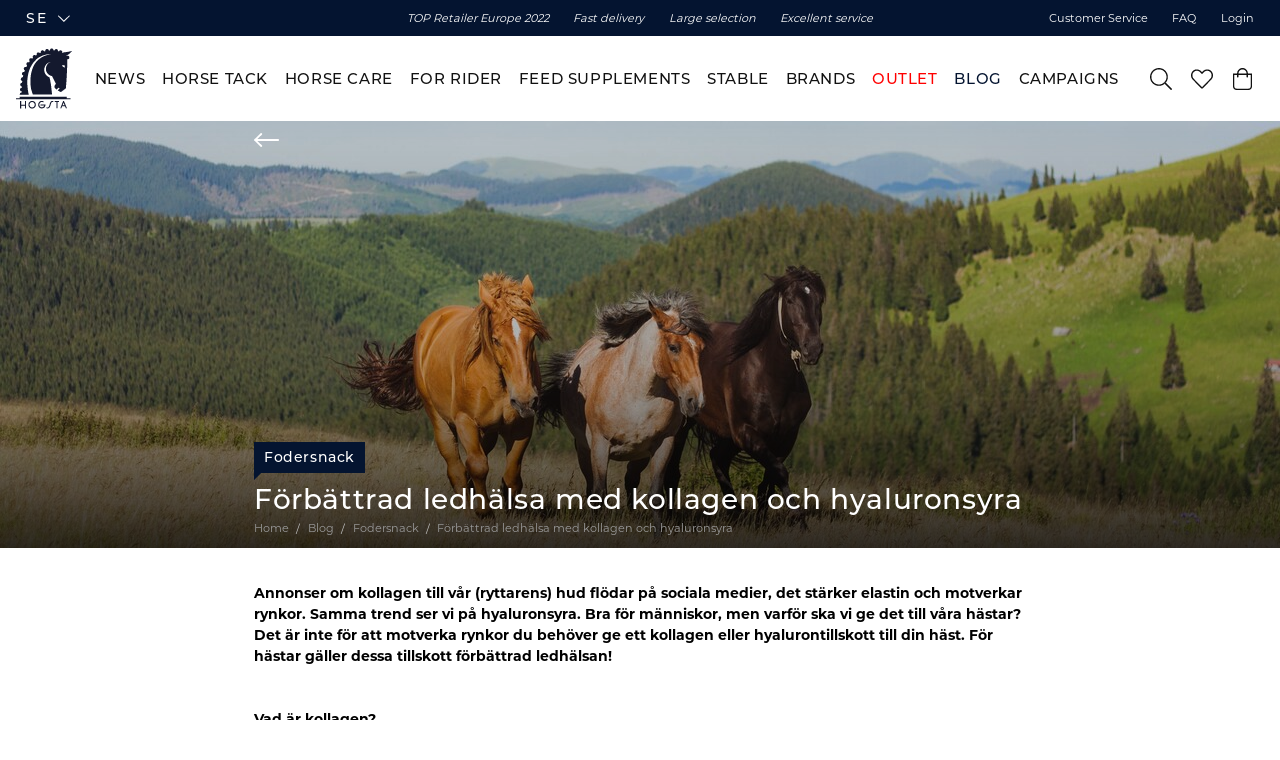

--- FILE ---
content_type: text/css; charset=UTF-8
request_url: https://www.hogstaridsport.com/static/css/style-Blog-BlogPage-d0cd4646.chunk.css
body_size: 2126
content:
.m3lkhjr{background:#eee;padding-top:32%;width:100%}.l1hqqicq,.l6214y6{margin:15px auto;width:100%}.l7fnlta{margin:15px auto;width:90%}.lgw09z8{margin:15px auto;width:95%}.l1iqnt6i{margin:15px auto;width:80%}.l16xhgt6{margin:15px auto;width:100%}.l18vstth{margin:15px auto;width:95%}.lzg713q{margin:15px auto 15rem;width:100%}.s1trcchx{display:flex;flex-direction:row;flex-wrap:wrap;line-height:1.5;list-style:none;margin-bottom:2rem}.s1trcchx a,.s1trcchx li{color:#707070;font-size:.75rem}.s1trcchx.hide-last li:last-child:after{display:none}.b1943hhp{white-space:nowrap}.b1943hhp:after{content:"/";display:inline-block;padding:0 .33em}.b1xn6lpx{padding:1rem 0}.b1xn6lpx ul{display:flex;flex-direction:row;flex-wrap:wrap;list-style:none;margin-bottom:0}.b1xn6lpx ul>li,.b1xn6lpx ul>li a{font-size:.8rem!important}.b1xn6lpx ul>li a{color:#c4c4c4}.b1xn6lpx ul>li:not(:last-child):after{color:#c4c4c4;display:inline-block;padding:0 .66em}.b1xn6lpx ul>li:last-child{color:#041430}.b1xn6lpx ul>li:last-child:after{content:""}.b1nisqc9{background:transparent;border:2px solid #ccc;border-radius:2px;cursor:pointer;margin:0 1% 2%;padding:.5rem;text-align:center}@media(min-width:20rem){.b1nisqc9{margin:0 1% 2%}}.b1nisqc9[data-selected=true]{border-color:#111}.b1nisqc9[data-disabled=true]{cursor:not-allowed}.b1nisqc9.not-buyable,.b1nisqc9[data-disabled=true]{background:#f9f9f9;border-color:#eee;color:#aaa;-webkit-text-decoration:line-through;text-decoration:line-through}.b1nisqc9.not-buyable[data-selected=true],.b1nisqc9[data-disabled=true][data-selected=true]{border-color:#777}.b1nisqc9.selected,.b1nisqc9:hover{background:#646c84;transition:all .3s ease}.b1nisqc9.selected>h4,.b1nisqc9:hover>h4{color:#fff}.ashx69p{width:220px}.l5ryjfo{font-weight:700}.s1lcxjyr{padding:.7rem 0}.s1lcxjyr ul.subcategories-list{display:flex;flex-wrap:wrap;gap:.5rem;justify-content:center;margin:0 -.5rem}.s1lcxjyr ul.subcategories-list>li{margin:0 .5rem}.s1lcxjyr ul.brand-page{column-gap:4rem;row-gap:2rem}@media(min-width:100rem){.s1lcxjyr ul.brand-page:after{content:"";flex:auto}}.s4wdzay{border-bottom:1px solid #fff}.s4wdzay.selected{border-color:#041430}.s4wdzay a{display:block}.byofdoy,.nlieh8o{color:#041430;font-weight:500;white-space:nowrap}.byofdoy:hover{opacity:.5}.byofdoy:active{opacity:.25}.wuf4upt{align-items:center;display:flex;flex-direction:column;padding:0 24px 24px}.cdgu1q5{margin:auto;max-width:1600px}@media(min-width:40rem){.cdgu1q5>div{padding-bottom:25%!important}}@media(min-width:100rem){.cdgu1q5>div{padding-bottom:33.3333%!important}}.cct3ld0{align-items:center;display:flex;position:relative}.thyyrr{color:#fff;padding:20px;text-shadow:#000 0 0 5px}.thyyrr>h1{font-size:2.5rem}.thyyrr>div>ul>li,.thyyrr>div>ul>li>a{color:#fff!important;font-size:1rem!important}.thyyrr.dark{color:#111}.thyyrr.dark>div>ul>li,.thyyrr.dark>div>ul>li>a{color:#111!important}.thyyrr.dark-background{background:rgba(0,0,0,.5)}.thyyrr.light-background{background:hsla(0,0%,100%,.5);text-shadow:#fff 0 0 5px}.c12wlfkb{align-items:center;bottom:0;display:flex;flex-direction:column;justify-content:center;padding:0 1rem;position:absolute;top:0;width:100%}.c12wlfkb .breadcrumbs-wrapper{background:green;margin:0;padding:.7rem 0 .5rem}.c12wlfkb.standard{text-align:center}.c12wlfkb.standard .breadcrumbs-wrapper ul,.c12wlfkb.standard .cct3ld0{justify-content:center}.c12wlfkb.standard .cct3ld0 .back-arrow{left:0;position:absolute}.c12wlfkb.standard .cct3ld0.only-name{text-align:left}@media(min-width:75rem) and (max-width:85rem){.c12wlfkb.standard .cct3ld0{font-size:1.5714285714285714rem}}@media(min-width:75rem){.c12wlfkb.standard{padding:0 1rem}}@media(max-width:85rem){.c12wlfkb.standard .read-more-button{padding:0}}.c12wlfkb.standard .subcategories-list{margin:0 auto}.c12wlfkb.standard .category-description,.c12wlfkb.standard .category-name{margin:0 auto;max-width:800px;width:100%}.c12wlfkb:not(.standard){margin:0 auto;max-width:1000px}.c12wlfkb.brand-title{align-items:flex-start;color:#000;justify-content:flex-start}.c12wlfkb.brand-title a,.c12wlfkb.brand-title div,.c12wlfkb.brand-title h1{color:#000!important;justify-content:flex-start!important;text-shadow:inherit}.cgfaega{margin-bottom:1rem;position:relative}@media(max-width:75rem){.cgfaega{margin-bottom:1rem}}.b1ds38cm{display:inline-block;margin-right:1rem}.b1ds38cm a{display:flex}.b1ds38cm svg{font-size:2rem}.b9ijrsf{position:relative;width:100%}.b9ijrsf .parent{background:#041430;color:#fff;display:inline-block;margin-bottom:.8rem;padding:5px 10px;position:relative}.b9ijrsf .parent>a{color:#fff}.b9ijrsf .parent:after{border-bottom:0;border-left:0;border-right:.5rem solid transparent;border-top:.5rem solid #041430;bottom:0;content:"";height:0;left:0;margin-bottom:-.5rem;position:absolute;width:0}.b9ijrsf .blog-header-text{padding:5px 0}.b9ijrsf .blog-header-text .blog-header-title-wrapper{display:flex}.b9ijrsf .blog-header-text .blog-header-title{line-height:1}@media(max-width:40rem){.b9ijrsf .blog-header-image{padding-bottom:50%!important}}.b9ijrsf .blog-header-image:after{background:linear-gradient(rgba(0,0,0,.1),rgba(0,0,0,.3) 60%,rgba(0,0,0,.8));content:" ";height:100%;left:0;position:absolute;top:0;width:100%}.b9ijrsf[data-hasimage=true]{position:relative}.b9ijrsf[data-hasimage=true] .breadcrumbs-wrapper{padding:.5rem 0}.b9ijrsf[data-hasimage=true] .breadcrumbs-wrapper li,.b9ijrsf[data-hasimage=true] .breadcrumbs-wrapper li>a{color:#9a9a9a}.b9ijrsf[data-hasimage=true] .back-arrow{position:absolute;top:5px}.b9ijrsf[data-hasimage=true] .back-arrow svg{color:#fff}.b9ijrsf[data-hasimage=true] .blog-header-text{bottom:0;position:absolute;z-index:1}.b9ijrsf[data-hasimage=true] .blog-header-text .blog-header-title{color:#fff}.i1to97ib{align-items:flex-start;align-self:stretch;color:inherit;display:flex;flex-wrap:wrap;flex-flow:column;position:relative}.i1to97ib .item-image{padding:0;width:100%}.i1to97ib .item-image img{max-width:100%}.i1to97ib .item-text{overflow:hidden;padding:15px 0 30px;width:100%}.i1to97ib .item-name h3{font-size:1.1rem}.i1to97ib .item-name a{-webkit-text-decoration:none;text-decoration:none}.i1to97ib .item-content{margin-top:.5rem;max-height:113px;overflow:hidden}.i1to97ib .item-content img{display:none!important}.i1to97ib .item-content p{font-size:.87rem;font-weight:100}.i186royu>ul{align-items:stretch;display:flex;flex-wrap:wrap;justify-content:flex-start;margin-left:-.5rem;margin-right:-.5rem}@media(min-width:40rem){.i186royu>ul{margin-left:-1rem;margin-right:-1rem}}.i186royu>ul>li{width:50%}@media(min-width:40rem){.i186royu>ul>li{width:33.333%}}@media(min-width:75rem){.i186royu>ul>li{width:25%}}.i186royu>ul>li .blog-item{margin:0 .5rem .5rem}@media(min-width:40rem){.i186royu>ul>li .blog-item{margin:0 1rem 2rem}}.mjl5grc{margin:2rem 0 0}@media(max-width:75rem){.mjl5grc{margin:1rem 0}}.mjl5grc>ul{border-bottom:1px solid #ddd;display:flex;flex-direction:row;flex-wrap:wrap;justify-content:center}.mjl5grc>ul>li{display:inline-block;margin-right:1rem;padding:.5rem;position:relative;top:1px}.mjl5grc>ul>li>a{display:inline-block;-webkit-text-decoration:none;text-decoration:none}.mjl5grc>ul>li.active{border-bottom:1px solid #333}.b13qg66c{min-height:800px;padding-bottom:2rem}@media(min-width:40rem){.b13qg66c{padding-bottom:4rem}}.b8d86kc{margin:0 auto;max-width:800px;padding:0 1rem}.bzo47mk{margin-top:2.5rem;padding-bottom:2rem}@media(min-width:40rem){.bzo47mk{padding-bottom:4rem}}.bzo47mk .blog-article-main-area{display:flex;flex-direction:column;justify-content:space-between}.bzo47mk .blog-article-content h2,.bzo47mk .blog-article-content h3,.bzo47mk .blog-article-content h4,.bzo47mk .blog-article-content h5{margin:1.5em 0 1em}.bzo47mk .blog-article-content p{line-height:1.5em;margin-bottom:1rem}.bzo47mk .blog-article-content img{margin:1.5rem 0}@media(max-width:85rem){.bzo47mk .blog-article-products{margin-top:2rem}}.bzo47mk[data-detailedview=true]{max-width:none;width:100%}.bzo47mk[data-detailedview=true] .article-inner{display:flex;flex-direction:column;justify-content:space-between}@media(min-width:75rem){.bzo47mk[data-detailedview=true] .article-inner{flex-direction:row}.bzo47mk[data-detailedview=true] .article-inner .blog-header-wrapper{width:35%}.bzo47mk[data-detailedview=true] .article-inner .blog-article-products{padding:0 3rem;width:65%}}.s1rcecru.pxop88j{margin-top:4rem}.bg5poei{width:100%}.bg5poei .image-wrapper{max-height:1000px!important}.d1lrabmr{display:block;padding-bottom:.5rem}

--- FILE ---
content_type: text/css; charset=UTF-8
request_url: https://www.hogstaridsport.com/static/css/style-011ed3e0.css
body_size: 15008
content:
.wwok4xg{margin:4rem auto;max-width:100%;padding:1rem;width:57ch}.wwok4xg a{background:#e2e2e2;border:1px solid #c3c3c3;border-radius:3px;color:#000;display:inline-block;font-weight:600;margin:1rem 0 3rem;padding:.5rem;-webkit-text-decoration:none;text-decoration:none}.wwok4xg a:hover{background:#eaeaea}.wwok4xg h1{font-size:1.5rem;margin-bottom:2rem}.wwok4xg pre{color:#585858;font-size:.875rem;line-height:1.5}.c1d61tf8{left:0;opacity:1;position:fixed;top:0;transition:opacity .4s ease-out;width:100%;z-index:2147483647}.c1d61tf8.is-finished{opacity:0}.b1rpry9j{height:2px;transition:width .1s linear}.po6xh9f{overflow:hidden}.cvu0uh1{background:rgba(0,0,0,.2);bottom:0;left:0;position:fixed;right:0;top:0;z-index:3}.cb78wnl{align-items:center;display:flex;flex:1 1 auto;flex-direction:column;justify-content:stretch}.c19xxxo7{background:#fff;flex:1 1 auto;margin:0 1rem;max-width:1600px;width:100%}.mb667ip{align-items:center}.mb667ip,.mjqp9b6{display:flex;flex-direction:column}.mjqp9b6{align-items:stretch;flex:1 1 auto;justify-content:stretch;margin:0 auto;max-width:1600px;padding:0 1rem;position:relative;width:100%}@media(max-width:40rem){.mjqp9b6{padding:0 .5rem}}.i9oo5t2{max-width:1600px;position:relative;width:100%}.p1eyj0vh{align-items:center;display:flex;flex-direction:column;gap:40px;width:100%}@media(max-width:100rem){.p1eyj0vh{padding:0 1rem}}.p1eyj0vh>div{width:100%}.skgwklj{position:relative}.skgwklj .slider-track{overflow-x:auto}.skgwklj .slider-track::-webkit-scrollbar{height:0}.skgwklj.scroll-bar .slider-track{padding-bottom:15px}.skgwklj.scroll-bar .slider-track::-webkit-scrollbar{height:5px}.skgwklj.scroll-bar .slider-track::-webkit-scrollbar-thumb,.skgwklj.scroll-bar .slider-track::-webkit-scrollbar-track{background:#041430}.skgwklj.scroll-bar .slider-track::-webkit-scrollbar-thumb:hover{background:#041430}.skgwklj .slider-items{align-items:stretch;display:flex;justify-content:flex-start}.skgwklj .slider-items>*{flex-shrink:0}.skgwklj.gradient.prev:before{background:linear-gradient(90deg,#fff 0,hsla(0,0%,100%,0));left:0}.skgwklj.gradient.next:after,.skgwklj.gradient.prev:before{content:"";height:100%;position:absolute;top:0;width:5px;z-index:2}.skgwklj.gradient.next:after{background:linear-gradient(270deg,#fff 0,hsla(0,0%,100%,0));right:0}.b1yi2rce{align-items:center;background:#fff;border-radius:50%;box-shadow:0 0 9px rgba(0,0,0,.149);display:flex;height:24px;justify-content:center;opacity:1;position:absolute;width:24px;z-index:3}.b1yi2rce.standard-nav{top:calc(50% - 12px)}.b1yi2rce.bottom-nav{bottom:0}.b1yi2rce svg{font-size:9px}@media(min-width:85rem){.b1yi2rce{height:30px;width:30px}.b1yi2rce.standard-nav{top:calc(50% - 15px)}.b1yi2rce svg{font-size:11px}}.b1yi2rce.next{right:-5px}.b1yi2rce.next svg{transform:rotate(-90deg)}.b1yi2rce.prev{left:-5px}.b1yi2rce.prev svg{left:-1px;position:relative;transform:rotate(90deg)}.lttvmp6{margin:2rem auto 0;text-align:center}.lttvmp6 .loadingbar{background:#041430;height:5px;margin:.5rem auto 0;position:relative;width:16rem}.p1e53dfm{background:#041430;height:5px;left:0;position:absolute;top:0}.t18ib9h8 .table-wrapper{overflow:auto;padding-bottom:5px;padding-right:5px}.t18ib9h8 .table-wrapper table{border:1px solid #ddd;border-top:none;min-width:700px!important;min-width:100%}.t18ib9h8 .table-wrapper table th{background:#d5d5d5;padding:2px 5px;text-align:left}.t18ib9h8 .table-wrapper table td{border:1px solid #ddd;padding:7px 5px}.t18ib9h8 .table-wrapper table tr:nth-of-type(odd){background:#f1f1f1}.t18ib9h8 .table-wrapper::-webkit-scrollbar{height:8px;width:4px}.t18ib9h8 .table-wrapper::-webkit-scrollbar-track{background:#f9f9f9}.t18ib9h8 .table-wrapper::-webkit-scrollbar-thumb{background:#aaa}.t18ib9h8 .table-wrapper::-webkit-scrollbar-thumb:hover{background:#999}.cf2pmno .image-wrapper{position:relative}.cf2pmno .image-wrapper:before{background:#000;content:" ";height:100%;left:0;opacity:0;position:absolute;top:0;transition:opacity .2s;width:100%;z-index:1}.cf2pmno .image-wrapper:hover:before{opacity:.1}.c1okry9a.content-html-text{display:block;font-size:24px;font-weight:600;overflow:hidden}.c1okry9a.content-html-text h1,.c1okry9a.content-html-text h2,.c1okry9a.content-html-text h3,.c1okry9a.content-html-text h4,.c1okry9a.content-html-text h5,.c1okry9a.content-html-text h6{font-family:montserrat;font-weight:700;line-height:1.2;text-transform:none}.c1okry9a.content-html-text h1:not(:last-child),.c1okry9a.content-html-text h2:not(:last-child),.c1okry9a.content-html-text h3:not(:last-child),.c1okry9a.content-html-text h4:not(:last-child),.c1okry9a.content-html-text h5:not(:last-child),.c1okry9a.content-html-text h6:not(:last-child){margin-bottom:1rem}.c1okry9a.content-html-text h1.primary-font,.c1okry9a.content-html-text h2.primary-font,.c1okry9a.content-html-text h3.primary-font,.c1okry9a.content-html-text h4.primary-font,.c1okry9a.content-html-text h5.primary-font,.c1okry9a.content-html-text h6.primary-font{font-family:montserrat;font-weight:400}.c1okry9a.content-html-text .button.read-more,.c1okry9a.content-html-text button.read-more,.c1okry9a.content-html-text h1,.c1okry9a.content-html-text h2,.c1okry9a.content-html-text h3,.c1okry9a.content-html-text h4,.c1okry9a.content-html-text h5,.c1okry9a.content-html-text h6,.c1okry9a.content-html-text li,.c1okry9a.content-html-text p,.c1okry9a.content-html-text span,.c1okry9a.content-html-text.light{color:#fff;text-shadow:rgba(0,0,0,.6) 0 0 10px}@media(max-width:40rem){.c1okry9a.content-html-text.force-under .button.read-more,.c1okry9a.content-html-text.force-under button.read-more,.c1okry9a.content-html-text.force-under h1,.c1okry9a.content-html-text.force-under h2,.c1okry9a.content-html-text.force-under h3,.c1okry9a.content-html-text.force-under h4,.c1okry9a.content-html-text.force-under h5,.c1okry9a.content-html-text.force-under h6,.c1okry9a.content-html-text.force-under li,.c1okry9a.content-html-text.force-under p,.c1okry9a.content-html-text.force-under span{color:#111}}.c1okry9a.content-html-text.center{text-align:center}.c1okry9a.content-html-text.right{text-align:right}.c1okry9a.content-html-text h1{font-size:3.142857142857143rem}@media(min-width:40rem){.c1okry9a.content-html-text h1{font-size:4.428571428571429rem}}@media(min-width:75rem){.c1okry9a.content-html-text h1{font-size:5.857142857142857rem}}@media(min-width:85rem){.c1okry9a.content-html-text h1{font-size:5.285714285714286rem}}.c1okry9a.content-html-text h2{font-size:2.2857142857142856rem}@media(min-width:40rem){.c1okry9a.content-html-text h2{font-size:3rem}}@media(min-width:75rem){.c1okry9a.content-html-text h2{font-size:3.4285714285714284rem}}@media(min-width:85rem){.c1okry9a.content-html-text h2{font-size:3.5714285714285716rem}}.c1okry9a.content-html-text h3{font-size:1.8571428571428572rem}@media(min-width:40rem){.c1okry9a.content-html-text h3{font-size:2rem}}@media(min-width:75rem){.c1okry9a.content-html-text h3{font-size:2.2857142857142856rem}}@media(min-width:85rem){.c1okry9a.content-html-text h3{font-size:2.857142857142857rem}}.c1okry9a.content-html-text h4{font-size:1.4285714285714286rem}@media(min-width:40rem){.c1okry9a.content-html-text h4{font-size:1.7142857142857142rem}}@media(min-width:75rem){.c1okry9a.content-html-text h4{font-size:2rem}}@media(min-width:85rem){.c1okry9a.content-html-text h4{font-size:2.142857142857143rem}}.c1okry9a.content-html-text h5{font-size:1.2857142857142858rem}@media(min-width:40rem){.c1okry9a.content-html-text h5{font-size:1.4285714285714286rem}}@media(min-width:75rem){.c1okry9a.content-html-text h5{font-size:1.5714285714285714rem}}@media(min-width:85rem){.c1okry9a.content-html-text h5{font-size:1.7142857142857142rem}}.c1okry9a.content-html-text video{width:100%}.c1okry9a.content-html-text .standard-text{font-weight:400}.c1okry9a.content-html-text .button:not(.read-more),.c1okry9a.content-html-text button:not(.read-more){background:#041430;border:none;color:#fff;display:inline-block;font-family:montserrat;font-size:.8571428571428571rem;font-weight:500;-webkit-letter-spacing:1.5px;-moz-letter-spacing:1.5px;-ms-letter-spacing:1.5px;letter-spacing:1.5px;margin-top:1rem;padding:.8rem 2rem;text-align:center;text-transform:uppercase;transition:all .3s}@media(min-width:40rem){.c1okry9a.content-html-text .button:not(.read-more),.c1okry9a.content-html-text button:not(.read-more){font-size:.8571428571428571rem}}@media(min-width:75rem){.c1okry9a.content-html-text .button:not(.read-more),.c1okry9a.content-html-text button:not(.read-more){font-size:.9285714285714286rem}}@media(min-width:85rem){.c1okry9a.content-html-text .button:not(.read-more),.c1okry9a.content-html-text button:not(.read-more){font-size:.9285714285714286rem}}@media(min-width:40rem){.c1okry9a.content-html-text .button:not(.read-more),.c1okry9a.content-html-text button:not(.read-more){margin-top:1rem;padding:1rem 3rem}}.c1okry9a.content-html-text .button:not(.read-more) a,.c1okry9a.content-html-text .button:not(.read-more) a:active,.c1okry9a.content-html-text button:not(.read-more) a,.c1okry9a.content-html-text button:not(.read-more) a:active{color:#fff}.c1okry9a.content-html-text .button:not(.read-more):hover,.c1okry9a.content-html-text button:not(.read-more):hover{background:#646c84;border:none;color:#fff}.c1okry9a.content-html-text .button:not(.read-more):hover a,.c1okry9a.content-html-text .button:not(.read-more):hover a:active,.c1okry9a.content-html-text button:not(.read-more):hover a,.c1okry9a.content-html-text button:not(.read-more):hover a:active{color:#fff}.c1okry9a.content-html-text .button:not(.read-more).secondary,.c1okry9a.content-html-text button:not(.read-more).secondary{background:#646c84;border:none;color:#fff}.c1okry9a.content-html-text .button:not(.read-more).secondary a,.c1okry9a.content-html-text .button:not(.read-more).secondary a:active,.c1okry9a.content-html-text button:not(.read-more).secondary a,.c1okry9a.content-html-text button:not(.read-more).secondary a:active{color:#fff}.c1okry9a.content-html-text .button:not(.read-more).secondary:hover,.c1okry9a.content-html-text button:not(.read-more).secondary:hover{background:#fff;border:none;color:#111}.c1okry9a.content-html-text .button:not(.read-more).secondary:hover a,.c1okry9a.content-html-text .button:not(.read-more).secondary:hover a:active,.c1okry9a.content-html-text button:not(.read-more).secondary:hover a,.c1okry9a.content-html-text button:not(.read-more).secondary:hover a:active{color:#111}.c1okry9a.content-html-text .button:not(.read-more).third,.c1okry9a.content-html-text button:not(.read-more).third{background:#fff;border:none;color:#111}.c1okry9a.content-html-text .button:not(.read-more).third a,.c1okry9a.content-html-text .button:not(.read-more).third a:active,.c1okry9a.content-html-text button:not(.read-more).third a,.c1okry9a.content-html-text button:not(.read-more).third a:active{color:#111}.c1okry9a.content-html-text .button:not(.read-more).third:hover,.c1okry9a.content-html-text button:not(.read-more).third:hover{background:#646c84;border:none;color:#fff}.c1okry9a.content-html-text .button:not(.read-more).third:hover a,.c1okry9a.content-html-text .button:not(.read-more).third:hover a:active,.c1okry9a.content-html-text button:not(.read-more).third:hover a,.c1okry9a.content-html-text button:not(.read-more).third:hover a:active{color:#fff}.c1okry9a.content-html-text .button.read-more,.c1okry9a.content-html-text button.read-more{font-family:montserrat;font-size:1.2rem;font-weight:500;margin-top:1rem;-webkit-text-decoration:underline;text-decoration:underline}.i1b206i7 .image-component-inner{position:relative}.i1b206i7 .image-component-inner.box-left,.i1b206i7 .image-component-inner.box-right{display:flex;flex-wrap:wrap}.i1b206i7 .image-component-inner.box-left>*,.i1b206i7 .image-component-inner.box-right>*{width:100%}@media(min-width:40rem){.i1b206i7 .image-component-inner.box-left>.image-wrapper,.i1b206i7 .image-component-inner.box-right>.image-wrapper{width:60%}.i1b206i7 .image-component-inner.box-left>.image-text,.i1b206i7 .image-component-inner.box-right>.image-text{align-items:center;display:flex;flex-direction:column;justify-content:center;width:40%}.i1b206i7 .image-component-inner.box-left .image-wrapper{order:1}}.i1b206i7 img,.inpv2kd{display:block}.inpv2kd{max-height:800px;overflow:hidden}.inpv2kd.hero{height:100vh}@media(max-width:85rem){.inpv2kd.hero{height:80vh}}@media(max-width:75rem){.inpv2kd.hero{height:80vh}}@media(max-width:40rem){.inpv2kd.hero{height:400px}}@media(max-width:20rem){.inpv2kd.hero{height:200px}}.inpv2kd.hero>.image-holder{height:100%!important;padding-bottom:0!important}.inpv2kd.bottom>.image-holder img{object-position:center bottom!important}.inpv2kd.top>.image-holder img{object-position:center top!important}.t1yxxmod{padding:5%;position:absolute;z-index:2}.t1yxxmod>:last-child{margin-bottom:0!important}.t1yxxmod.top-center,.t1yxxmod.top-left,.t1yxxmod.top-right{top:0}.t1yxxmod.middle-center,.t1yxxmod.middle-left,.t1yxxmod.middle-right{top:50%}.t1yxxmod.bottom-center,.t1yxxmod.bottom-left,.t1yxxmod.bottom-right{bottom:0}.t1yxxmod.bottom-left,.t1yxxmod.middle-left,.t1yxxmod.top-left{left:0}.t1yxxmod.bottom-center,.t1yxxmod.middle-center,.t1yxxmod.top-center{left:50%;text-align:center;transform:translateX(-50%);width:100%}.t1yxxmod.bottom-right,.t1yxxmod.middle-right,.t1yxxmod.top-right{right:0;text-align:right}@media(min-width:75rem){.t1yxxmod.hero.bottom-center{transform:translate(-50%,-20%)}}.t1yxxmod.middle-left,.t1yxxmod.middle-right{transform:translateY(-50%)}.t1yxxmod.middle-center{transform:translateX(-50%) translateY(-50%)}.t1yxxmod.box-left,.t1yxxmod.box-right,.t1yxxmod.under{position:static;text-align:center}.t1yxxmod.box-left.light,.t1yxxmod.box-right.light,.t1yxxmod.under.light{background:#041430}.t1yxxmod.box-left,.t1yxxmod.box-right{background:#646c84}.t1yxxmod.dark-background{background:rgba(0,0,0,.5);text-shadow:#000 0 0 5px}.t1yxxmod.light-background{background:hsla(0,0%,100%,.5);text-shadow:#fff 0 0 5px}.ri4vxle{margin:30px 0;text-align:center}.ri4vxle h2{margin-bottom:0!important;padding:0}@media(min-width:40rem){.ri4vxle{margin:3rem 0 2rem}}@media(min-width:75rem){.ri4vxle{margin:4rem 0 3rem}}.ri4vxle .button.read-more,.ri4vxle button.read-more,.ri4vxle h1,.ri4vxle h2,.ri4vxle h3,.ri4vxle h4,.ri4vxle h5,.ri4vxle h6,.ri4vxle li,.ri4vxle p,.ri4vxle span{color:#041430!important;text-shadow:none!important}.i7kt4zg{margin:0 .5rem}@media(min-width:40rem){.i7kt4zg{margin:0 1rem}}@media(min-width:100rem){.i7kt4zg{margin:0}}.i7kt4zg.primary .row-header.content-html-text .content-html-text .button.read-more,.i7kt4zg.primary .row-header.content-html-text .content-html-text button.read-more,.i7kt4zg.primary .row-header.content-html-text .content-html-text h1,.i7kt4zg.primary .row-header.content-html-text .content-html-text h2,.i7kt4zg.primary .row-header.content-html-text .content-html-text h3,.i7kt4zg.primary .row-header.content-html-text .content-html-text h4,.i7kt4zg.primary .row-header.content-html-text .content-html-text h5,.i7kt4zg.primary .row-header.content-html-text .content-html-text h6,.i7kt4zg.primary .row-header.content-html-text .content-html-text li,.i7kt4zg.primary .row-header.content-html-text .content-html-text p,.i7kt4zg.primary .row-header.content-html-text .content-html-text span{color:#fff!important}.i7kt4zg.no .row-header.content-html-text .content-html-text .button.read-more,.i7kt4zg.no .row-header.content-html-text .content-html-text button.read-more,.i7kt4zg.no .row-header.content-html-text .content-html-text h1,.i7kt4zg.no .row-header.content-html-text .content-html-text h2,.i7kt4zg.no .row-header.content-html-text .content-html-text h3,.i7kt4zg.no .row-header.content-html-text .content-html-text h4,.i7kt4zg.no .row-header.content-html-text .content-html-text h5,.i7kt4zg.no .row-header.content-html-text .content-html-text h6,.i7kt4zg.no .row-header.content-html-text .content-html-text li,.i7kt4zg.no .row-header.content-html-text .content-html-text p,.i7kt4zg.no .row-header.content-html-text .content-html-text span{color:#041430!important;text-shadow:none!important}.i7kt4zg[data-columns="1"]{padding:0}.i7kt4zg .image-row-children{display:flex;flex-wrap:wrap;justify-content:space-between}.i7kt4zg .image-row-children.standard{margin-bottom:0}@media(min-width:40rem){.i7kt4zg .image-row-children.standard>div{margin-bottom:0}}.i7kt4zg .image-row-children>div{margin-bottom:7px;width:100%}@media(min-width:40rem){.i7kt4zg .image-row-children>div{margin-bottom:2%}}.i7kt4zg .image-row-inner{margin:0 auto;max-width:1600px}.i7kt4zg [data-columns="1"]>div{width:100%}@media(max-width:40rem){.i7kt4zg [data-columns="1"]>div [data-flight-image-container]{padding-bottom:100%!important}}@media(min-width:40rem){.i7kt4zg [data-columns="2"]>div{width:50%}.i7kt4zg [data-columns="3"]:not(.mosaic)>div{width:33.33333%}}@media(min-width:20rem){.i7kt4zg [data-columns="4"]>div{width:50%}}@media(min-width:75rem){.i7kt4zg [data-columns="4"]>div{width:25%}}@media(min-width:40rem){.i7kt4zg [data-columns="3"].mosaic{display:grid;grid-template-areas:"small1 big" "small2 big";grid-template-columns:50% 50%;grid-template-rows:auto}.i7kt4zg [data-columns="3"].mosaic>div:first-of-type{grid-area:small1}.i7kt4zg [data-columns="3"].mosaic>div:nth-of-type(2){grid-area:small2}.i7kt4zg [data-columns="3"].mosaic>div:nth-of-type(3){grid-area:big}.i7kt4zg [data-columns="3"].mosaic>div:first-of-type [data-flight-image-container],.i7kt4zg [data-columns="3"].mosaic>div:nth-of-type(2) [data-flight-image-container]{padding-bottom:60%!important}.i7kt4zg [data-columns="3"].mosaic>div:nth-of-type(3) [data-flight-image-container]{padding-bottom:120%!important}}.i7kt4zg.primary,.i7kt4zg.secondary{background:#041430;margin-top:0;padding:0 0 2rem}.i7kt4zg.primary .button.read-more,.i7kt4zg.primary button.read-more,.i7kt4zg.primary h1,.i7kt4zg.primary h2,.i7kt4zg.primary h3,.i7kt4zg.primary h4,.i7kt4zg.primary h5,.i7kt4zg.primary h6,.i7kt4zg.primary li,.i7kt4zg.primary p,.i7kt4zg.primary span,.i7kt4zg.secondary .button.read-more,.i7kt4zg.secondary button.read-more,.i7kt4zg.secondary h1,.i7kt4zg.secondary h2,.i7kt4zg.secondary h3,.i7kt4zg.secondary h4,.i7kt4zg.secondary h5,.i7kt4zg.secondary h6,.i7kt4zg.secondary li,.i7kt4zg.secondary p,.i7kt4zg.secondary span{color:#fff}@media(min-width:40rem){.i7kt4zg.primary,.i7kt4zg.secondary{margin-top:15px}}.i7kt4zg.primary .image-row-inner,.i7kt4zg.secondary .image-row-inner{display:flex;flex-direction:column}@media(min-width:85rem){.i7kt4zg.primary,.i7kt4zg.secondary{margin-left:calc(-50vw + 50%);width:calc(100vw - 8px)}}.i7kt4zg.secondary{background:#646c84}.i7kt4zg.secondary .button.read-more,.i7kt4zg.secondary button.read-more,.i7kt4zg.secondary h1,.i7kt4zg.secondary h2,.i7kt4zg.secondary h3,.i7kt4zg.secondary h4,.i7kt4zg.secondary h5,.i7kt4zg.secondary h6,.i7kt4zg.secondary li,.i7kt4zg.secondary p,.i7kt4zg.secondary span{color:#fff}.i7kt4zg.margins .image-row-inner{margin:0 auto;max-width:1600px}@media(max-width:75rem){.i7kt4zg.margins .image-row-inner{padding:0}}.i7kt4zg.margins .image-row-inner .image-row-children{padding-top:0}@media(min-width:40rem){.i7kt4zg.margins .image-row-inner .image-row-children{padding-top:15px}.i7kt4zg.margins .image-row-inner .image-row-children[data-columns="2"]>div{width:calc(50% - 7.5px)}.i7kt4zg.margins .image-row-inner .image-row-children[data-columns="3"]:not(.mosaic)>div{width:calc(33% - 5.5px)}}@media(min-width:20rem){.i7kt4zg.margins .image-row-inner .image-row-children[data-columns="4"]>div{width:calc(50% - 7.5px)}}@media(min-width:75rem){.i7kt4zg.margins .image-row-inner .image-row-children[data-columns="4"]>div{width:calc(25% - 11.3px)}}@media(min-width:40rem){.i7kt4zg.margins .image-row-inner .image-row-children[data-columns="3"].mosaic{grid-template-columns:49.5% 49.5%}.i7kt4zg.margins .image-row-inner .image-row-children[data-columns="3"].mosaic>div:first-of-type [data-flight-image-container],.i7kt4zg.margins .image-row-inner .image-row-children[data-columns="3"].mosaic>div:nth-of-type(2) [data-flight-image-container]{padding-bottom:60%!important}.i7kt4zg.margins .image-row-inner .image-row-children[data-columns="3"].mosaic>div:nth-of-type(3) [data-flight-image-container]{padding-bottom:122%!important}.i7kt4zg.margins .image-row-inner .image-row-children[data-columns="3"].mosaic .image-wrapper{max-height:none!important}}.i7kt4zg .slider-items .image-component-wrapper{margin-right:2%}@media(min-width:20rem) and (max-width:40rem){.i7kt4zg .slider-items .image-component-wrapper{width:55%}}@media(min-width:40rem) and (max-width:75rem){.i7kt4zg .slider-items .image-component-wrapper{width:37%}}@media(min-width:75rem) and (max-width:85rem){.i7kt4zg .slider-items .image-component-wrapper{width:27%}}@media(min-width:85rem){.i7kt4zg .slider-items .image-component-wrapper{width:21%}}.w70s64v .lipscore-widget{margin:0 auto;max-width:800px}.o1v23gro{-webkit-text-decoration:line-through;text-decoration:line-through}.bw5nwwd{height:100%;width:100%}.b1sx4slz{position:absolute;z-index:1}.b11hbbze.b1sx4slz{left:0;top:0}.bjfg2yl.b1sx4slz{right:0;top:0}.bjxrflz.b1sx4slz{bottom:0;left:0}.ba873gr.b1sx4slz{bottom:0;right:0}.p1kgh9s4{align-items:center;display:flex;justify-content:center}.p1kgh9s4.with-badge span{position:absolute;z-index:1}.p3at5yo{font-family:montserrat;font-weight:500}.p3at5yo .n77d0ua{color:#111}.p3at5yo .nsirej0{color:#b44e3c}.p3at5yo .o1v23gro{color:#777}.gw6yzi6.p3at5yo .wfsqmst{align-items:baseline;display:flex;flex-wrap:wrap}.gw6yzi6.p3at5yo .n77d0ua{font-size:1rem}@media(min-width:40rem){.gw6yzi6.p3at5yo .n77d0ua{font-size:1rem}}@media(min-width:75rem){.gw6yzi6.p3at5yo .n77d0ua{font-size:1.0714285714285714rem}}@media(min-width:85rem){.gw6yzi6.p3at5yo .n77d0ua{font-size:1.0714285714285714rem}}.gw6yzi6.p3at5yo .nsirej0{font-size:1rem;margin:0 .8rem 2px 0}@media(min-width:40rem){.gw6yzi6.p3at5yo .nsirej0{font-size:1rem}}@media(min-width:75rem){.gw6yzi6.p3at5yo .nsirej0{font-size:1.0714285714285714rem}}@media(min-width:85rem){.gw6yzi6.p3at5yo .nsirej0{font-size:1.0714285714285714rem}}.gw6yzi6.p3at5yo .o1v23gro{font-size:.8571428571428571rem;font-weight:400}@media(min-width:40rem){.gw6yzi6.p3at5yo .o1v23gro{font-size:.8571428571428571rem}}@media(min-width:75rem){.gw6yzi6.p3at5yo .o1v23gro{font-size:1rem}}@media(min-width:85rem){.gw6yzi6.p3at5yo .o1v23gro{font-size:1rem}}.s1e2aqh1{width:1em}.f1szgs5c{right:0;top:-1px;z-index:1}.f1szgs5c button{background:transparent}.f1szgs5c button svg{font-size:1.2rem}.f1szgs5c button svg.active{color:#646c84}@media(min-width:40rem){.f1szgs5c button svg{font-size:1.4rem}}.wr5mleq{position:relative}.wr5mleq .label{background:transparent;cursor:pointer;font-size:1rem}.wr5mleq .price-table{background:#fff;border:1px solid #ccc;box-shadow:0 0 .5rem rgba(0,0,0,.1);max-height:30rem;max-width:18rem;min-width:14rem;overflow:auto;padding:.5rem 1rem;position:absolute;z-index:2}.wr5mleq .price-table .label{display:block;font-size:.875rem}.wr5mleq .price-table li{display:flex;justify-content:space-between}.wr5mleq .price-table li .timestamp{font-size:1rem}.wr5mleq .price-table li [data-flight-price=""]>.price{font-size:1rem!important;font-weight:400}.pxop88j{color:#111;padding:2rem 0}.p19zcx3p,.pxop88j{text-align:center;width:100%}.p19zcx3p{color:#041430;padding:0}.s11j0aa6{background:transparent;border:2px solid #ccc;border-radius:2px;cursor:pointer;margin:0 1% 2%;padding:.5rem 1rem;text-align:center}@media(min-width:20rem){.s11j0aa6{margin:0 1% 2%}}.s11j0aa6[data-selected=true]{border-color:#111}.s11j0aa6[data-disabled=true]{cursor:not-allowed}.s11j0aa6.not-buyable,.s11j0aa6[data-disabled=true]{background:#f9f9f9;border-color:#eee;color:#aaa;-webkit-text-decoration:line-through;text-decoration:line-through}.s11j0aa6.not-buyable[data-selected=true],.s11j0aa6[data-disabled=true][data-selected=true]{border-color:#777}.vyoepqj{display:flex;flex-direction:row;flex-wrap:wrap;justify-content:flex-start;margin:0 -1% .5rem}@media(min-width:40rem){.vyoepqj{margin-bottom:.7rem}}.vyoepqj.invalid button{box-shadow:0 0 10px rgba(195,45,45,.38)}.v8nnyp9{margin-bottom:.3rem}.vbxjqpk{width:100%}.bgcei8f>ul{display:flex;flex-wrap:wrap;margin:0 -1%}.bgcei8f>ul>li{border:1px solid #f3f3f3;margin:0 .5% 1%;text-align:center;width:80px}.bgcei8f>ul>li a{display:block;font-family:montserrat;font-size:1.2rem;padding:3px}.bgcei8f>ul>li.selected{border-color:#aaa}.bgcei8f>ul>li .sibling-name{font-size:.7rem}.dw7sw52 global([data-flight-dropdown-open="false"] [data-flight-dropdown-items]){display:none}.sbsycch{position:relative}.sbsycch [data-flight-dropdown-button]{border:1px solid silver;border-radius:3px;padding:.5em 1em}.sbsycch [data-flight-dropdown-items]{background:#fff;display:block;left:0;outline:none;position:absolute;top:100%;white-space:nowrap;z-index:2}.sbsycch [data-flight-dropdown-item]{border-top:1px solid silver;cursor:pointer;padding:.5em 1em;white-space:nowrap}.sbsycch [data-flight-dropdown-item]:hover{color:blue}.sn66q0p{align-items:center;color:var(--sn66q0p-0);display:flex;font-weight:700;margin:0}.d19kxr06{width:100%}.d19kxr06:not(:last-child){margin-bottom:1rem}.d19kxr06 [data-flight-dropdown]{background:#fff}.d19kxr06 [data-flight-dropdown] [data-flight-dropdown-button]{align-items:center;background:#fff;border:1px solid #aaa;border-radius:0!important;display:flex;height:40px;justify-content:space-between;width:100%}@media(min-width:75rem){.d19kxr06 [data-flight-dropdown] [data-flight-dropdown-button]{height:46px}}.d19kxr06 [data-flight-dropdown] [data-flight-dropdown-button] .selected-variant{align-items:center;display:flex;font-family:montserrat;font-size:.7857142857142857rem;font-weight:500;-webkit-letter-spacing:1.5px;-moz-letter-spacing:1.5px;-ms-letter-spacing:1.5px;letter-spacing:1.5px;text-transform:uppercase}@media(min-width:40rem){.d19kxr06 [data-flight-dropdown] [data-flight-dropdown-button] .selected-variant{font-size:.7857142857142857rem}}@media(min-width:75rem){.d19kxr06 [data-flight-dropdown] [data-flight-dropdown-button] .selected-variant{font-size:.8571428571428571rem}}@media(min-width:85rem){.d19kxr06 [data-flight-dropdown] [data-flight-dropdown-button] .selected-variant{font-size:.8571428571428571rem}}.d19kxr06 [data-flight-dropdown] [data-flight-dropdown-button] .selected-variant>div:before{content:"-";margin:0 .5rem}.d19kxr06 [data-flight-dropdown] [data-flight-dropdown-button] svg{transition:all .2s}.d19kxr06 [data-flight-dropdown][data-flight-dropdown-open=true] [data-flight-dropdown-button]{border-bottom:1px solid #fff}.d19kxr06 [data-flight-dropdown][data-flight-dropdown-open=true] [data-flight-dropdown-button] svg{transform:rotate(-180deg)}.d19kxr06 [data-flight-dropdown] [data-flight-dropdown-items]{background:#fff;border:1px solid #aaa;border-top:none;margin-top:-1px;position:static;width:100%;z-index:3}.d19kxr06 [data-flight-dropdown] [data-flight-dropdown-item]{align-items:center;border-top:1px solid #f1f1f1;display:flex;font-size:.87rem;height:40px;padding:0 1rem}@media(min-width:75rem){.d19kxr06 [data-flight-dropdown] [data-flight-dropdown-item]{height:46px}}.d19kxr06 [data-flight-dropdown] [data-flight-dropdown-item]:hover{background:#f9f9f9;color:#111}.d19kxr06 [data-flight-dropdown] [data-flight-dropdown-item]:focus,.d19kxr06 [data-flight-dropdown] [data-flight-dropdown-item]:hover{outline:none}.d19kxr06 [data-flight-dropdown] [data-flight-dropdown-item].selected{background:#f1f1f1;font-weight:700}.d19kxr06 [data-flight-dropdown] [data-flight-dropdown-item].selected p{font-weight:700}.d19kxr06 [data-flight-dropdown] [data-flight-dropdown-item]>div{align-items:center;display:flex}.d19kxr06.invalid [data-flight-dropdown-button]{box-shadow:0 0 10px rgba(195,45,45,.38)}.v1c3bwko{justify-content:space-between;width:100%}.v15tcm5c,.v1c3bwko{align-items:center;display:flex}.v1gsetzm{margin-right:15px;width:30px}.v18na9m9{color:var(--v18na9m9-0);font-weight:700}.squvclf{display:block;width:100%}.w1lka0a9{margin-bottom:.5rem;width:100%}@media(min-width:40rem){.w1lka0a9{margin-bottom:.7rem}}.s17t342m{display:flex;justify-content:center;left:0;overflow:hidden;position:absolute;top:-26px;width:100%}.s17t342m>span{border:1px solid #fff;border-radius:50%;display:block;flex-shrink:0;height:13px;width:13px}.s17t342m>span:not(:last-child){margin-right:3px}.s17t342m>span.border{border-color:#ddd}.s17t342m>span.icon{align-items:center;display:flex;justify-content:center;margin-left:3px}.s17t342m>span svg{color:#bbb;font-size:12px}.p1i2lfow{background-color:#fff;border:none;line-height:1;min-width:0;padding:0;position:relative}@media(min-width:40rem){.p1i2lfow{padding:0}}@media(min-width:85rem){.p1i2lfow{padding:0}}.p1i2lfow>a{color:inherit;display:block}.p1i2lfow>button{width:100%}.p1i2lfow .product-name{padding:0 1.8rem}.d14slnip{margin:1rem 0 .5rem;position:relative}.doma7vd{align-items:flex-end;align-self:stretch;display:flex;flex-grow:1;flex-wrap:wrap;position:relative;text-align:center;width:100%}.doma7vd>*{flex-grow:0;width:100%}.b10g2vmi{color:#fff;font-size:.8rem;text-align:center}@media(max-width:75rem){.b10g2vmi img{max-height:50px;max-width:50px}}.n1sfgs07{font-family:montserrat!important;font-weight:500!important;height:43px;line-height:1.5;margin:0 0 .3rem!important;padding:0}.n1sfgs07,.swc5jmr{align-self:stretch;flex-grow:1;overflow:hidden}.swc5jmr{color:#aaa;line-height:1;margin:0 0 1rem;text-overflow:ellipsis;text-transform:uppercase;white-space:nowrap}@media(max-width:75rem){.swc5jmr{font-size:.9rem}}.lk8cxwi [data-flight-price]{justify-content:center}.s281cpt{animation:rotator-s281cpt 1.4s linear infinite}@keyframes rotator-s281cpt{0%{transform:rotate(0deg)}to{transform:rotate(270deg)}}.s281cpt .path{stroke-dasharray:187;stroke-dashoffset:0;transform-origin:center;stroke:currentColor;stroke-width:6;stroke-linecap:round;animation:dash-s281cpt 1.4s ease-in-out infinite}@keyframes dash-s281cpt{0%{stroke-dashoffset:187}50%{stroke-dashoffset:46.75;transform:rotate(135deg)}to{stroke-dashoffset:187;transform:rotate(450deg)}}.suj73y9{background-color:#041430;color:#fff;font-family:montserrat;font-size:.8571428571428571rem;font-weight:500;height:54px;-webkit-letter-spacing:1.5px;-moz-letter-spacing:1.5px;-ms-letter-spacing:1.5px;letter-spacing:1.5px;padding:0 .5rem;text-transform:uppercase}@media(min-width:40rem){.suj73y9{font-size:.8571428571428571rem}}@media(min-width:75rem){.suj73y9{font-size:.9285714285714286rem}}@media(min-width:85rem){.suj73y9{font-size:.9285714285714286rem}}@media(min-width:40rem){.suj73y9{max-width:100%}}.suj73y9>a{align-items:center;display:flex;height:100%;justify-content:center}.suj73y9>a,.suj73y9>a:focus{color:#fff}.suj73y9 svg{fill:#fff;height:1em;margin-right:1em;width:1em}.suj73y9:active{color:#fff}.suj73y9:disabled:not(.same){background:#f7f7f7;border:1px solid #dedede;color:grey;opacity:.7}.suj73y9.secondary{background-color:#041430;color:#fff}.suj73y9.secondary:active,.suj73y9.secondary>a,.suj73y9.secondary>a:focus{color:#fff}.suj73y9.buy,.suj73y9.buy:hover,.suj73y9.cta,.suj73y9.cta:hover{background-color:#646c84}.suj73y9.hollow{background:none;border:1px solid #ddd;color:#111;font-weight:500;transition:all .2s}.suj73y9.hollow:active,.suj73y9.hollow>a,.suj73y9.hollow>a:focus{color:#111}.suj73y9.hollow:hover{border-color:#111}.suj73y9.hollow.list:hover{background-color:#041430;border-color:#041430;color:#fff}.suj73y9.hollow.list:hover>a,.suj73y9.hollow.list:hover>a:focus{color:#fff}.suj73y9.list,.suj73y9.low{font-size:.7857142857142857rem;height:40px}@media(min-width:40rem){.suj73y9.list,.suj73y9.low{font-size:.7857142857142857rem}}@media(min-width:75rem){.suj73y9.list,.suj73y9.low{font-size:.8571428571428571rem}}@media(min-width:85rem){.suj73y9.list,.suj73y9.low{font-size:.8571428571428571rem}}.s5htbx1{align-items:center;background-color:#041430;color:#fff;display:flex;font-family:montserrat;font-size:.8571428571428571rem;font-weight:500;height:54px;justify-content:center;-webkit-letter-spacing:1.5px;-moz-letter-spacing:1.5px;-ms-letter-spacing:1.5px;letter-spacing:1.5px;padding:0 .5rem;-webkit-text-decoration:none;text-decoration:none;text-transform:uppercase}@media(min-width:40rem){.s5htbx1{font-size:.8571428571428571rem}}@media(min-width:75rem){.s5htbx1{font-size:.9285714285714286rem}}@media(min-width:85rem){.s5htbx1{font-size:.9285714285714286rem}}@media(min-width:40rem){.s5htbx1{max-width:100%}}.s5htbx1>a{align-items:center;display:flex;height:100%;justify-content:center}.s5htbx1>a,.s5htbx1>a:focus{color:#fff}.s5htbx1 svg{fill:#fff;height:1em;margin-right:1em;width:1em}.s5htbx1:active{color:#fff}.s5htbx1:disabled:not(.same){background:#f7f7f7;border:1px solid #dedede;color:grey;opacity:.7}.s5htbx1.secondary{background-color:#041430;color:#fff}.s5htbx1.secondary:active,.s5htbx1.secondary>a,.s5htbx1.secondary>a:focus{color:#fff}.s5htbx1.buy,.s5htbx1.buy:hover,.s5htbx1.cta,.s5htbx1.cta:hover{background-color:#646c84}.s5htbx1.hollow{background:none;border:1px solid #ddd;color:#111;font-weight:500;transition:all .2s}.s5htbx1.hollow:active,.s5htbx1.hollow>a,.s5htbx1.hollow>a:focus{color:#111}.s5htbx1.hollow:hover{border-color:#111}.s5htbx1.hollow.list:hover{background-color:#041430;border-color:#041430;color:#fff}.s5htbx1.hollow.list:hover>a,.s5htbx1.hollow.list:hover>a:focus{color:#fff}.s5htbx1.list,.s5htbx1.low{font-size:.7857142857142857rem;height:40px}@media(min-width:40rem){.s5htbx1.list,.s5htbx1.low{font-size:.7857142857142857rem}}@media(min-width:75rem){.s5htbx1.list,.s5htbx1.low{font-size:.8571428571428571rem}}@media(min-width:85rem){.s5htbx1.list,.s5htbx1.low{font-size:.8571428571428571rem}}.smkebfy.s281cpt{height:25px}.smkebfy.s281cpt circle.path{stroke:#fff}.cq75ys6{background-color:#fff;line-height:1em}@media(min-width:20rem){.cq75ys6{width:360px}}@media(max-width:40rem){.cq75ys6{width:300px}}.p1i58doo{margin-right:1rem;width:5rem}.pjx0jqi{display:flex;flex-direction:column;height:100%;width:100%}.p3e3eyv{align-items:flex-start;display:flex;flex-direction:row;margin:1rem}.p41hym0{color:#000;display:flex;flex-direction:column;flex-grow:1}.p41hym0 [data-flight-price]{justify-content:flex-start!important}.hrfqnnj,.p1jc6jl9{margin-bottom:.5rem}.p1jc6jl9{font-size:.8rem}.vdnkb9d:before{content:"-";margin:0 3px}.e15fpwjh{color:red;margin-top:1rem}.b6npfix{align-items:center;background-color:grey;border-color:grey;color:#fff;cursor:pointer;display:inline-flex;font-family:Source Sans Pro,sans-serif;height:54px;justify-content:center;padding:.5rem 1rem;text-align:center;width:100%}.b6npfix:disabled{cursor:not-allowed;opacity:.5}@media (min-width:50rem){.b6npfix{max-width:300px}}.b1a2kosr{align-items:center;background-color:grey;border-color:grey;color:#fff;cursor:pointer;display:inline-flex;font-family:Source Sans Pro,sans-serif;height:54px;justify-content:center;padding:.5rem 1rem;text-align:center;-webkit-text-decoration:none;text-decoration:none;width:100%}.b1a2kosr:disabled{cursor:not-allowed;opacity:.5}@media (min-width:50rem){.b1a2kosr{max-width:300px}}.b1a2kosr:hover{-webkit-text-decoration:none;text-decoration:none}.sy7w4pf{background:var(--sy7w4pf-0);border:1px solid var(--sy7w4pf-0);color:var(--sy7w4pf-1)}.t48m0a0{background:var(--t48m0a0-0);color:var(--t48m0a0-1)}.bsyf8ar{background-color:#041430;border-radius:undefined;color:#fff;font-family:montserrat;font-size:.8571428571428571rem;font-weight:500;height:54px;-webkit-letter-spacing:1.5px;-moz-letter-spacing:1.5px;-ms-letter-spacing:1.5px;letter-spacing:1.5px;padding:0 .5rem;text-transform:uppercase}@media(min-width:40rem){.bsyf8ar{font-size:.8571428571428571rem}}@media(min-width:75rem){.bsyf8ar{font-size:.9285714285714286rem}}@media(min-width:85rem){.bsyf8ar{font-size:.9285714285714286rem}}@media(min-width:40rem){.bsyf8ar{max-width:100%}}.bsyf8ar>a{color:#fff}.bsyf8ar svg{fill:#fff;height:1em;margin-right:1em;width:1em}.bsyf8ar:active{color:#fff}.bsyf8ar:disabled:not(.same){background:#f7f7f7;border:1px solid #dedede;color:grey;opacity:.7}.bsyf8ar.secondary{background-color:#041430;color:#fff}.bsyf8ar.secondary:active,.bsyf8ar.secondary>a{color:#fff}.bsyf8ar.buy,.bsyf8ar.buy:hover,.bsyf8ar.cta,.bsyf8ar.cta:hover{background-color:#646c84}.bsyf8ar.hollow{background:none;border:1px solid #111;color:#111}.bsyf8ar.hollow:active,.bsyf8ar.hollow>a{color:#111}.bsyf8ar.hollow.list:hover{background-color:#041430;border-color:#041430;color:#fff}.bsyf8ar.list,.bsyf8ar.low{font-size:.7857142857142857rem;height:40px}@media(min-width:40rem){.bsyf8ar.list,.bsyf8ar.low{font-size:.7857142857142857rem}}@media(min-width:75rem){.bsyf8ar.list,.bsyf8ar.low{font-size:.8571428571428571rem}}@media(min-width:85rem){.bsyf8ar.list,.bsyf8ar.low{font-size:.8571428571428571rem}}.t168987g{align-items:center;background-color:#041430;border-radius:undefined;color:#fff;display:flex;font-family:montserrat;font-size:.8571428571428571rem;font-weight:500;height:54px;justify-content:center;-webkit-letter-spacing:1.5px;-moz-letter-spacing:1.5px;-ms-letter-spacing:1.5px;letter-spacing:1.5px;padding:0 .5rem;-webkit-text-decoration:none;text-decoration:none;text-transform:uppercase}@media(min-width:40rem){.t168987g{font-size:.8571428571428571rem}}@media(min-width:75rem){.t168987g{font-size:.9285714285714286rem}}@media(min-width:85rem){.t168987g{font-size:.9285714285714286rem}}@media(min-width:40rem){.t168987g{max-width:100%}}.t168987g>a{color:#fff}.t168987g svg{fill:#fff;height:1em;margin-right:1em;width:1em}.t168987g:active{color:#fff}.t168987g:disabled:not(.same){background:#f7f7f7;border:1px solid #dedede;color:grey;opacity:.7}.t168987g.secondary{background-color:#041430;color:#fff}.t168987g.secondary:active,.t168987g.secondary>a{color:#fff}.t168987g.buy,.t168987g.buy:hover,.t168987g.cta,.t168987g.cta:hover{background-color:#646c84}.t168987g.hollow{background:none;border:1px solid #111;color:#111}.t168987g.hollow:active,.t168987g.hollow>a{color:#111}.t168987g.hollow.list:hover{background-color:#041430;border-color:#041430;color:#fff}.t168987g.list,.t168987g.low{font-size:.7857142857142857rem;height:40px}@media(min-width:40rem){.t168987g.list,.t168987g.low{font-size:.7857142857142857rem}}@media(min-width:75rem){.t168987g.list,.t168987g.low{font-size:.8571428571428571rem}}@media(min-width:85rem){.t168987g.list,.t168987g.low{font-size:.8571428571428571rem}}.b15bfm3m{align-items:center;background-color:#041430;border-radius:undefined;color:#fff;display:flex;font-family:montserrat;font-size:.8571428571428571rem;font-weight:500;height:54px;justify-content:center;-webkit-letter-spacing:1.5px;-moz-letter-spacing:1.5px;-ms-letter-spacing:1.5px;letter-spacing:1.5px;padding:0 .5rem;-webkit-text-decoration:none;text-decoration:none;text-transform:uppercase}@media(min-width:40rem){.b15bfm3m{font-size:.8571428571428571rem}}@media(min-width:75rem){.b15bfm3m{font-size:.9285714285714286rem}}@media(min-width:85rem){.b15bfm3m{font-size:.9285714285714286rem}}@media(min-width:40rem){.b15bfm3m{max-width:100%}}.b15bfm3m>a{color:#fff}.b15bfm3m svg{fill:#fff;height:1em;margin-right:1em;width:1em}.b15bfm3m:active{color:#fff}.b15bfm3m:disabled:not(.same){background:#f7f7f7;border:1px solid #dedede;color:grey;opacity:.7}.b15bfm3m.secondary{background-color:#041430;color:#fff}.b15bfm3m.secondary:active,.b15bfm3m.secondary>a{color:#fff}.b15bfm3m.buy,.b15bfm3m.buy:hover,.b15bfm3m.cta,.b15bfm3m.cta:hover{background-color:#646c84}.b15bfm3m.hollow{background:none;border:1px solid #111;color:#111}.b15bfm3m.hollow:active,.b15bfm3m.hollow>a{color:#111}.b15bfm3m.hollow.list:hover{background-color:#041430;border-color:#041430;color:#fff}.b15bfm3m.list,.b15bfm3m.low{font-size:.7857142857142857rem;height:40px}@media(min-width:40rem){.b15bfm3m.list,.b15bfm3m.low{font-size:.7857142857142857rem}}@media(min-width:75rem){.b15bfm3m.list,.b15bfm3m.low{font-size:.8571428571428571rem}}@media(min-width:85rem){.b15bfm3m.list,.b15bfm3m.low{font-size:.8571428571428571rem}}.s1yqqynf.s281cpt{height:25px}.s1yqqynf.s281cpt circle.path{stroke:#fff}.b167s129{background:#000;margin-bottom:20px;width:100%}.e1p0r9dp{color:#eb5757;font-size:.875rem;position:absolute;top:50px}.fc4x912{border:1px solid #bfbdbd;display:flex;opacity:1;padding:0 .5rem;position:absolute;top:0;width:100%}.fc4x912:disabled{opacity:.5}.fc4x912 input{flex:1 1 auto}.fc4x912 button,.fc4x912 input{align-items:center;border:0;display:flex;font-size:1rem;height:3rem;justify-content:flex-start;padding:0 .25rem}.fc4x912 button:focus,.fc4x912 input:focus{outline:none}.fc4x912 button{justify-content:center}.w1l2img4{position:relative;width:100%}.w1l2img4 [data-visible=false]{transform:scaleY(0)}.w1l2img4 [data-visible=true]{transform:scaleY(1)}.w1l2img4 [data-visible=false],.w1l2img4 [data-visible=true]{transition:transform .1s linear}.c1niri3u{align-items:center;display:flex;font-weight:600;height:3rem;position:absolute;top:0}.s80f007{background:inherit;display:flex;margin:-16px;padding:16px}.s80f007 svg{color:#444}.m1hv3jyt{left:50%;max-width:400px;outline:none;position:absolute;top:2%;transform:translateX(-50%) translateY(0);width:95%}@media(min-width:20rem){.m1hv3jyt{top:50%;transform:translateX(-50%) translateY(-50%)}}.m1loy36v{background:#fff;border:1px solid #ccc;overflow:auto;padding:2rem;position:relative}@media(max-width:75rem){.m1loy36v{padding:2rem}}@media(max-width:40rem){.m1loy36v{padding:1.5rem 1rem}}.c123qbnm{padding:.3rem;position:absolute;right:5px;top:5px;z-index:2}.c123qbnm button{margin:0;padding:0}@media(max-width:40rem){.c123qbnm{padding:.3rem}}.p1tjy2h5{background-color:#fff;border-bottom:1px solid #ddd;padding-bottom:1rem}.po6zadu{color:inherit;flex-direction:column}.l1ju6dpd,.po6zadu{display:flex;width:100%}.l1ju6dpd{-webkit-text-decoration:none;text-decoration:none}.d1nnt74o{padding-top:.5rem;text-align:left;width:100%}.d1nnt74o [data-flight-price]{justify-content:flex-start}.s15pxtaf{font-size:.9rem;margin-top:.5rem}.s15pxtaf .free-freight-stock{display:inline-block;margin:0 0 0 .5rem}.vzlpto3{margin-top:1rem}.vzlpto3>div{margin-bottom:0}.bsw0e61{margin-top:1rem}.bsw0e61 button{width:100%}.mgwku6h{left:50%;max-height:90vh;max-width:1200px;min-width:320px;outline:none;position:absolute;top:50%;transform:translateX(-50%) translateY(-50%)}.mgwku6h.image{width:100%}.mgwku6h var(--mgwku6h-0){max-height:95%;width:95%}.m3l1jxm{background:#fff;padding:2rem;width:100%}.cx95wft{padding:.5rem;position:absolute;right:0;top:0;z-index:2}.cx95wft button{margin:0;padding:0}.cx95wft var(--cx95wft-0){padding:.5rem}.i1vb2ib3{height:100%;position:relative;width:100%}.i1vb2ib3.link{cursor:pointer}.syjsx3u{background-size:cover;padding-bottom:calc(48% + 145px)!important}@media(min-width:75rem){.syjsx3u{padding-bottom:calc(48% + 151px)!important}}.c1mkve9n{align-items:center;bottom:0;display:flex;flex-direction:column;gap:5px;justify-content:center;padding:5px 1rem;position:absolute;text-align:center;text-shadow:#000 0 0 5px;top:0;width:100%}.c1mkve9n .button.read-more,.c1mkve9n button.read-more,.c1mkve9n h1,.c1mkve9n h2,.c1mkve9n h3,.c1mkve9n h4,.c1mkve9n h5,.c1mkve9n h6,.c1mkve9n li,.c1mkve9n p,.c1mkve9n span{color:#fff}.c1mkve9n.dark .button.read-more,.c1mkve9n.dark button.read-more,.c1mkve9n.dark h1,.c1mkve9n.dark h2,.c1mkve9n.dark h3,.c1mkve9n.dark h4,.c1mkve9n.dark h5,.c1mkve9n.dark h6,.c1mkve9n.dark li,.c1mkve9n.dark p,.c1mkve9n.dark span{color:#111}.c1mkve9n.dark-background{background:rgba(0,0,0,.5)}.c1mkve9n.light-background{background:hsla(0,0%,100%,.5);text-shadow:#fff 0 0 5px}.g1jz3cpn,.p1goy1el .wfsqmst{display:flex}.g1jz3cpn{align-items:stretch;flex-wrap:wrap;justify-content:space-between}.g1jz3cpn .product-grid{width:100%}@media(max-width:40rem){.g1jz3cpn .product-card{margin-bottom:5%;width:100%}}@media(min-width:20rem) and (max-width:40rem){.g1jz3cpn .product-card{margin-bottom:3%;width:48.5%}}@media(min-width:40rem) and (max-width:75rem){.g1jz3cpn .product-card{margin-bottom:1%;width:32.666666666666664%}}@media(min-width:75rem) and (max-width:85rem){.g1jz3cpn .product-card{margin-bottom:2%;width:23.5%}}@media(min-width:85rem){.g1jz3cpn .product-card{margin-bottom:2%;width:23.5%}}@media(min-width:20rem) and (max-width:40rem){.g1jz3cpn .product-card.image-box{width:100%}}@media(min-width:40rem) and (max-width:75rem){.g1jz3cpn .product-card.image-box{width:100%}}@media(min-width:75rem) and (max-width:85rem){.g1jz3cpn .product-card.image-box{margin-bottom:2%;width:49%}}@media(min-width:85rem){.g1jz3cpn .product-card.image-box{margin-bottom:2%;width:49%}}.p1r9vx9b{width:100%}.p1r9vx9b .slider-items .product-card{margin-right:2%}@media(min-width:20rem) and (max-width:40rem){.p1r9vx9b .slider-items .product-card{margin-right:3%;width:37%}}@media(min-width:40rem) and (max-width:75rem){.p1r9vx9b .slider-items .product-card{margin-right:3%;width:37%}}@media(min-width:75rem) and (max-width:85rem){.p1r9vx9b .slider-items .product-card{width:27%}}@media(min-width:85rem){.p1r9vx9b .slider-items .product-card{width:21%}}.p1ttyvat{width:100%}.p1ttyvat [data-visible=false]>div{padding-top:500px}.w1b3wgh0{left:50%;transform:translateX(-50%)}@media(max-width:85rem){.w1b3wgh0{width:100%}}@media(min-width:75rem){.w1b3wgh0{width:1408px}}.p1fnlgj1{margin:0}@media(min-width:75rem){.p1fnlgj1{align-items:center;display:flex;flex-direction:column}}.i1ungb7g{height:40px;width:40px}.tsd0k40{align-items:center;display:flex;gap:1rem;justify-content:center;margin:30px 7px;padding:0}.tsd0k40 .content-html-text{max-width:1000px;padding:0}.tsd0k40 .content-html-text.center>ul{display:flex;flex-wrap:wrap;justify-content:space-around;margin:0 auto;max-width:800px;width:100%}.tsd0k40 .content-html-text.center>ul>li{margin:5px}.tsd0k40 .content-html-text.center>ul>li:before{content:""}.tsd0k40.primary,.tsd0k40.secondary{padding:2rem 1rem}.tsd0k40.primary .button.read-more,.tsd0k40.primary button.read-more,.tsd0k40.primary h1,.tsd0k40.primary h2,.tsd0k40.primary h3,.tsd0k40.primary h4,.tsd0k40.primary h5,.tsd0k40.primary h6,.tsd0k40.primary li,.tsd0k40.primary p,.tsd0k40.primary span,.tsd0k40.secondary .button.read-more,.tsd0k40.secondary button.read-more,.tsd0k40.secondary h1,.tsd0k40.secondary h2,.tsd0k40.secondary h3,.tsd0k40.secondary h4,.tsd0k40.secondary h5,.tsd0k40.secondary h6,.tsd0k40.secondary li,.tsd0k40.secondary p,.tsd0k40.secondary span{font-style:italic}.tsd0k40.primary{background:#041430}.tsd0k40.primary .button.read-more,.tsd0k40.primary button.read-more,.tsd0k40.primary h1,.tsd0k40.primary h2,.tsd0k40.primary h3,.tsd0k40.primary h4,.tsd0k40.primary h5,.tsd0k40.primary h6,.tsd0k40.primary li,.tsd0k40.primary p,.tsd0k40.primary span{color:#fff}@media(min-width:85rem){.tsd0k40.primary{margin-left:calc(-50vw + 50%);width:calc(100vw - 8px)}}.tsd0k40.secondary{background:#646c84}.tsd0k40.secondary .button.read-more,.tsd0k40.secondary button.read-more,.tsd0k40.secondary h1,.tsd0k40.secondary h2,.tsd0k40.secondary h3,.tsd0k40.secondary h4,.tsd0k40.secondary h5,.tsd0k40.secondary h6,.tsd0k40.secondary li,.tsd0k40.secondary p,.tsd0k40.secondary span{color:#fff}@media(min-width:85rem){.tsd0k40.secondary{margin-left:calc(-50vw + 50%);width:calc(100vw - 8px)}}.tsd0k40.secondary li,.tsd0k40.secondary p{text-shadow:none!important}.tsd0k40.has-child{padding:5px 0}@media(min-width:75rem){.tsd0k40{padding-left:40px!important;padding-right:40px!important}}.t11h2net{color:#fff;padding:466px 40px 0;position:relative;text-shadow:rgba(0,0,0,.2) 0 0 10px;z-index:1}@media (max-width:84.99rem){.t11h2net{padding:466px 16px 0}}@media (max-width:74.99rem){.t11h2net{padding:366px 16px 0}}@media (max-width:39.99rem){.t11h2net{padding:260px 18px 0}}.t11h2net p{font-size:1rem;font-weight:400;-webkit-letter-spacing:.03em;-moz-letter-spacing:.03em;-ms-letter-spacing:.03em;letter-spacing:.03em;text-transform:uppercase}@media (max-width:39.99rem){.t11h2net p{font-size:.625rem}}.t11h2net h1{font-size:4rem;font-weight:400;-webkit-letter-spacing:.01em;-moz-letter-spacing:.01em;-ms-letter-spacing:.01em;letter-spacing:.01em;line-height:100%;margin-bottom:32px;margin-top:8px}@media (max-width:39.99rem){.t11h2net h1{font-size:2rem;margin-bottom:22px}}.najv5v5{background-color:#fff;border:1px solid #fff;color:#fff;font-size:1.125rem;font-weight:400;line-height:21.6px;margin-left:8px;padding:12px 30px;position:relative;-webkit-text-decoration:none;text-decoration:none;text-shadow:none}.najv5v5:before{bottom:-7px;content:"";left:-7px;position:absolute;right:-7px;top:-7px}@media (max-width:39.99rem){.najv5v5{font-size:.875rem;padding:12px 40px}}.e1bgao1x{max-width:60.75rem;position:relative;width:100%}section.e1bgao1x{margin-bottom:2rem}.e1bgao1x.e1bgao1x.fullwidth{max-width:none}.e1bgao1x .video-wrapper{padding-bottom:var(--e1bgao1x-0)}.e1bgao1x iframe,.e1bgao1x video{bottom:0;height:100%;left:0;margin:auto;position:absolute;right:0;top:0;width:100%;z-index:1}.e1bgao1x .text-container,.e1bgao1x>a{bottom:0;left:0;position:absolute;right:0;top:0;z-index:2}.e1bgao1x .text-container{bottom:20%;padding-top:0;top:auto}.w1yda4wz,.wab8cvk{padding-bottom:48px}.w1yda4wz{align-items:var(--w1yda4wz-0);display:flex;flex-direction:var(--w1yda4wz-1)}@media(max-width:75rem){.w1yda4wz{display:block}}.w1yda4wz h1,.w1yda4wz h2,.w1yda4wz h3,.w1yda4wz h4,.w1yda4wz h5{padding-bottom:.8rem}.w1yda4wz p{width:100%}.is3jg6o{padding:var(--is3jg6o-0);width:60%}@media(max-width:75rem){.is3jg6o{padding:24px 0 0;width:100%}}.f1p4caxx{display:flex;flex-direction:row;flex-wrap:wrap;justify-content:space-around;padding:0 1rem}@media(max-width:40rem){.f1p4caxx{flex-direction:column}}.f1p4caxx>div{padding:2rem 0;width:100%}@media(min-width:40rem) and (max-width:75rem){.f1p4caxx>div{width:40%}}@media(min-width:75rem){.f1p4caxx>div{padding:3rem 0;width:20%}}.f1p4caxx>div>h3{margin-bottom:1em!important}.f1p4caxx>div>ul{margin-bottom:1rem}.f1p4caxx>div>ul>li{line-height:2em}.f1p4caxx>div p{line-height:1.7em;margin-bottom:1rem}.fb98ch5{background:#041430;width:100%;z-index:2}.fb98ch5 a{color:#fff;-webkit-text-decoration:none;text-decoration:none}.fb98ch5 .footer-upper-wrapper{padding:50px 0 0}.fb98ch5 .footer-content{color:#fff;padding:3rem 0}.fb98ch5 .footer-content .f1p4caxx{margin-bottom:3rem;padding-top:.5rem}.lz5krju{align-items:center;background:#fff;display:flex;justify-content:center;padding:2rem;width:100%}.lz5krju>div{max-width:260px;width:100%}.l184xbd5 .lipscore-service-review-testimonial{margin:0 auto;max-width:800px}.c1onf3o9{flex-direction:column;height:100%;max-width:100%;position:fixed;top:0;z-index:99999;-webkit-overflow-scrolling:touch;overflow-y:auto;transition:transform .3s ease-in-out}.c1onf3o9,.w7ci9md{background:#fff;display:flex}.w7ci9md{border-bottom:1px solid #ddd;margin-bottom:1rem;padding:0 0 1rem;position:relative}.p1kjftvk{color:#555;padding-right:2rem}.s1eu2rk3{color:#777}.p60fe7p,.psr7kdh{color:#828282;font-size:.85rem}.p60fe7p{margin-top:5px}.c38u2mt .value{margin-left:5px}.p1pz8l0y{width:25%}.p1cc5ycq{display:grid;grid-auto-columns:1fr 1fr 1fr 1fr;grid-template-areas:"top top" "bottomleft bottomright" "bottom bottom";padding-left:1rem;width:75%}.itbvcx1{grid-area:top}.p9px6rg{grid-area:bottomright}.l49cit3{margin-top:1rem;text-align:right}.a1m88pok{display:flex;grid-area:bottomleft;margin-top:1rem}.a1m88pok button{align-items:center;background:#f2f2f2;border:1px solid #ddd;color:#000;display:flex;height:20px;justify-content:center;width:20px}.a1m88pok button:focus{outline:none}.a1m88pok button svg{color:#333;font-size:.8rem}.a1m88pok button i{display:flex!important}.a1m88pok span{display:inline-block;line-height:20px;margin:0 .5rem}.r1tbsup6{position:absolute;right:0;top:2px;z-index:1}.r1tbsup6 button{display:inline-block;margin:-3px;padding:3px;position:relative;top:0}.r1tbsup6 svg use{fill:#999!important}.d1k3vwcg{align-items:center;background-color:#f7f7f7;border-bottom:1px solid #e7e4e4;display:flex;flex:0 0 auto;flex-direction:column;height:60px;justify-content:center;position:relative}@media(min-width:20rem) and (max-width:40rem){.d1k3vwcg{height:60px}}.ffvnyqj{align-items:center;background:#f1f1f1;display:flex;font-size:.85rem;justify-content:center;line-height:1;margin-bottom:.5rem;padding:.4rem .5rem .3rem}.s7ekmau{margin-left:5px;text-transform:uppercase}.clacu1o,.s7ekmau.has-met-limit{color:#69a24c}.clacu1o{font-size:1rem}.w1gnrzeg,.w1gnrzeg.flyout{background:#fff;color:#111}.w1gnrzeg.flyout{border:1px solid #ddd;max-width:100%;min-width:19rem;position:absolute;right:0;width:420px;z-index:999}.s10d1z5t{margin:-10px;padding:10px;position:absolute;right:3px;top:30px}.s1wpgpft.d1k3vwcg{align-items:flex-start;background:#fff;justify-content:flex-end;margin:0 1.5rem;padding:.5rem 0}.s1wpgpft.d1k3vwcg h2{font-size:1.4rem}.s1n9oq0j{background:#fff;padding:1rem 1.5rem}.s1n9oq0j a{color:#fff;width:100%}.s1n9oq0j a:hover{color:#fff}.s1n9oq0j .discounts{background:#f9f9f9;margin-bottom:.5rem;padding:5px}.c1588jdw{padding:1rem 1.5rem}.tvsdle0{color:#111;display:flex;font-size:1.25rem;justify-content:space-between;margin-bottom:.5rem}.sb6klwx{font-size:1.2rem;text-transform:none}.f1yc9xhx{display:flex;justify-content:space-between}.cuk54qf{display:flex;width:100%}.cuk54qf a{display:flex;height:100%}.cuk54qf a,.ne2a2b7{align-items:center;justify-content:center}.ne2a2b7{background:#646c84;border-radius:50%;color:#fff;display:block;display:flex;font-size:.8rem;height:18px;position:absolute;right:-8px;text-align:center;top:-2px;width:18px}@media(max-width:85rem){.ne2a2b7{font-size:10px;height:15px;right:-8px;top:0;width:15px}}.ne2a2b7>span{display:block}.b1sx7fzi{align-items:center;display:flex;flex-direction:column}.b1sx7fzi .cart-items-text{margin-left:2px}.i1jpiqn7{background:#fff;border:none;box-shadow:0;font-size:1rem;height:42px;padding:0 1rem;width:100%}.i1jpiqn7::-webkit-search-cancel-button,.i1jpiqn7::-webkit-search-decoration,.i1jpiqn7::-webkit-search-results-button,.i1jpiqn7::-webkit-search-results-decoration{display:none}.s6f12wv{border-bottom:1px solid #f1f1f1;padding:.5rem .3rem}.s6f12wv:hover{background:#f9f9f9}.s6f12wv .search-product-details{text-align:center}@media(max-width:75rem){.s6f12wv .search-product-details{text-align:left}.s6f12wv .search-product-details [data-flight-price]{justify-content:flex-start}}.p1s1e6t4{width:15%}.se5xdpm{display:flex}.pr18bsj.d14slnip{line-height:1;padding-left:1rem;width:80%}.sljo75l.lk8cxwi>div{font-size:.9rem!important}.c10047a4{margin-bottom:1rem}.c1iylbcr{padding:.3rem .2rem}.c1iylbcr:hover{background:#f9f9f9}.czjqe0k{display:flex}.czjqe0k h4{font-size:.9rem;font-weight:700}.czjqe0k span{color:#ccc;display:none;font-size:.9rem;margin-left:10px}.s1scvhzs{background:#fff;box-shadow:4px 4px 5px rgba(0,0,0,.4);overflow:auto;padding:1rem;position:absolute;right:0;top:60;z-index:1}.s1scvhzs:not(.full){max-height:400px;max-width:700px}@media(min-width:75rem){.s1scvhzs:not(.full){top:44px;width:500px}}@media(max-width:85rem){.s1scvhzs{left:0}}@media(min-width:75rem){.s1scvhzs[data-full-view=true]{display:flex;max-height:calc(100vh - 126px);max-width:none;padding-bottom:2rem;position:fixed;top:126px;width:100%}.s1scvhzs[data-full-view=true][data-scroll=true]{max-height:calc(100vh - 70px);top:70px}.s1scvhzs[data-full-view=true] .flyout-products{width:100%}.s1scvhzs[data-full-view=true] .flyout-products>ul{display:flex;flex-wrap:wrap}.s1scvhzs[data-full-view=true] .flyout-products .search-product{width:25%}.s1scvhzs[data-full-view=true] .flyout-products .search-product>a{flex-direction:column}.s1scvhzs[data-full-view=true] .flyout-products .search-product .search-product-details,.s1scvhzs[data-full-view=true] .flyout-products .search-product .search-product-image{width:100%}.s1scvhzs[data-full-view=true] .flyout-categories{width:25%}.s1scvhzs[data-full-view=true] .flyout-categories .search-category>a>div{align-items:flex-start;flex-direction:column}.s1scvhzs[data-full-view=true] .flyout-categories .search-category>a>div span{margin:0}}.f129321l{border-bottom:1px solid #f1f1f1;color:#9a9a9a;margin-bottom:.5rem!important;padding-bottom:.3rem}.n1gqgr8d{color:#d5d5d5;margin-bottom:2rem}.s1qgkgs1{display:block;margin:2rem auto;max-width:320px}.sjq5dm3{padding-right:4rem;position:relative}.c1ka0xon{align-items:center;color:#333;display:flex;height:100%;margin:0;opacity:.9;padding:0;position:absolute;right:1rem;top:0}.c1ka0xon active,.c1ka0xon:focus{outline:none}.c1ka0xon:hover{opacity:1}.c1ka0xon svg{height:15px;width:15px}.sd9fljb{align-items:center;color:#333;display:flex;height:100%;margin:0;opacity:.9;padding:0;position:absolute;right:1rem;right:4rem;top:0}.sd9fljb active,.sd9fljb:focus{outline:none}.sd9fljb:hover{opacity:1}.sd9fljb svg{font-size:1.5rem}@media(max-width:75rem){.w103nr6u{height:100%}}.ly0v7d6{display:flex;margin:0;padding:0;top:0}.ly0v7d6.left{left:0}.ly0v7d6.left>li:first-child{padding-left:0!important}.ly0v7d6.left>li{padding:0 1rem}@media(max-width:85rem){.ly0v7d6.left>li{padding:0 .7rem}}@media(max-width:40rem){.ly0v7d6.left>li{padding:0 .6rem}}.ly0v7d6.right{justify-content:flex-end;right:0}.ly0v7d6.right>li:last-child{padding-right:0!important}.ly0v7d6.right>li{padding:0 1rem}@media(max-width:85rem){.ly0v7d6.right>li{padding:0 .9rem}}@media(max-width:40rem){.ly0v7d6.right>li{padding:0 .8rem}}.ly0v7d6.center{position:static}.l1smy2jg{color:#777;display:block;list-style:none}.d1n9xo22{padding:0;transition:all .5s ease}.d1n9xo22[data-scrolling=true]{box-shadow:0 1px 5px rgba(0,0,0,.11)}.d1n9xo22 .inner,.d1n9xo22 .page-padding{height:100%}.d1n9xo22 .inner{align-items:center;display:flex;justify-content:space-between;padding:10px 0}.d1n9xo22 .top-nav-list{align-items:center;display:flex;height:100%;justify-content:center;z-index:1}.d1n9xo22 .top-nav-list>li{align-items:center;display:flex;height:100%;padding:0 .7rem}.d1n9xo22 .top-nav-list>li:last-child{padding-right:1rem!important}.d1n9xo22 .header-icon{font-size:22px}.d1n9xo22 .header-button{display:flex;position:relative}.d1n9xo22 .page-padding{padding:0 1rem}.d1n9xo22 .inner{height:85px}.srrfwnd{color:inherit;text-align:center;-webkit-text-decoration:none;text-decoration:none;transition:height .4s ease;transition:width .4s ease;width:60px}@media(min-width:100rem){.srrfwnd{width:60px}}@media(min-width:40rem) and (max-width:75rem){.srrfwnd{max-height:50px}}.srrfwnd a{color:inherit;-webkit-text-decoration:none;text-decoration:none}.srrfwnd a>div,.srrfwnd a>img,.srrfwnd a>svg{max-height:80px;max-width:100%;transition:max-height .4s ease}@media(min-width:40rem) and (max-width:75rem){.srrfwnd a>div,.srrfwnd a>img,.srrfwnd a>svg{max-height:60px}}.srrfwnd[data-scrolling=true]{max-height:70px}.srrfwnd[data-scrolling=true] a>.scroll-logo,.srrfwnd[data-scrolling=true] a>div,.srrfwnd[data-scrolling=true] a>img,.srrfwnd[data-scrolling=true] a>svg{max-height:60px}.h1gqa1ai{display:flex}.h1blia41{display:none}@media(max-width:85rem){.h1blia41{display:none}}.svvyv8u{position:relative}.svvyv8u .masking{background:#fff;background:linear-gradient(90deg,#fff,hsla(0,0%,100%,0) 0,#fff 50%,#fff);height:46px;left:-537px;position:absolute;top:-22px;width:200px}.svvyv8u .search-wrapper{border:2px solid #041430;border-radius:4px;padding-right:0;position:relative;width:340px;z-index:1}.svvyv8u .submit-search{right:3rem}.svhxvp{background:#fff;display:flex!important;display:none;justify-content:center;max-height:calc(100vh - 126px);overflow-y:auto;position:relative;transition:all .5s ease;z-index:10}.svhxvp.vertical{left:0;position:absolute;top:90px;width:300px}@media(min-width:40rem) and (max-width:75rem){.svhxvp.vertical{top:70px}}.svhxvp.vertical .sub-menu-inner-wrapper{max-width:1600px;padding:2rem .6rem;width:100%}@media(min-width:100rem){.svhxvp.vertical .sub-menu-inner-wrapper{padding:0 1rem}}.svhxvp.mega-menu{box-shadow:0 3px 4px rgba(0,0,0,.071);left:0;position:fixed;top:121px;width:100%}@media(min-width:40rem) and (max-width:75rem){.svhxvp.mega-menu{top:101px}}.svhxvp.mega-menu[data-scrolling=true]{top:70px}.svhxvp.mega-menu .sub-menu-inner-wrapper{max-width:1600px;padding:.5rem 3rem;width:100%}@media(min-width:100rem){.svhxvp.mega-menu .sub-menu-inner-wrapper{padding:.5rem 0}}.s5fb6q4{display:flex;flex-direction:row;justify-content:center}.s5fb6q4,.s5fb6q4 .sub-menu-categories{width:100%}.s10xw7h2{opacity:0;transition:all .2s}.s10xw7h2>ul{display:flex;flex-wrap:wrap;margin:0;padding:0}.s10xw7h2>ul>li{-webkit-break-inside:avoid-column;break-inside:avoid-column;display:table;list-style:none;page-break-inside:avoid}.s10xw7h2>ul>li>ul>li>ul{display:none}.s10xw7h2 li.open>ul{display:block!important}.s10xw7h2 li.show-all a{color:#041430;font-weight:700}.s10xw7h2.vertical>ul{flex-direction:column}.s10xw7h2.vertical>ul>li{line-height:2.5em;width:100%}.s10xw7h2.vertical>ul>li>a{font-size:.9rem}.s10xw7h2.vertical>ul>li>ul{display:none}.s10xw7h2.mega-menu>ul a:hover{opacity:.5}.s10xw7h2.mega-menu>ul>li{margin:1rem 0;width:20%}@media(min-width:85rem){.s10xw7h2.mega-menu>ul>li{width:16.66667%}}.s10xw7h2.mega-menu>ul>li>a{font-size:1.1rem;font-weight:700;text-transform:uppercase}.s10xw7h2.mega-menu>ul>li>ul>li{line-height:1.6em}.s10xw7h2.mega-menu>ul>li>ul>li>a{font-size:.9rem}.s10xw7h2.mega-menu>ul>li>ul>li>ul{display:none}.s10xw7h2[data-brands=true]>ul{column-count:5;display:block}@media(min-width:85rem){.s10xw7h2[data-brands=true]>ul{column-count:6}}@media(min-width:100rem){.s10xw7h2[data-brands=true]>ul{column-count:7}}.s10xw7h2[data-brands=true]>ul>li{margin:5px}.s10xw7h2[data-brands=true]>ul>li>a{text-transform:none}.sj33a61{border-bottom:1px solid #ddd;clear:both;margin-bottom:1rem!important;padding-bottom:.5rem;text-align:left;width:100%}.sj33a61 a{-webkit-text-decoration:none!important;text-decoration:none!important}.smbdmnm{font-weight:700}.s130ow55{background:#fff;box-shadow:0 3px 4px rgba(0,0,0,.071);left:0;position:fixed;top:126px;width:100%;z-index:-1}@media(min-width:40rem) and (max-width:75rem){.s130ow55{top:106px}}.s130ow55[data-scrolling=true]{top:70px}.d199yfgz{z-index:2}.l1kfsmkv{align-items:center;display:flex;flex-wrap:wrap;gap:15px 5px;justify-content:center;margin:0;padding:0;white-space:nowrap}.l1kfsmkv a:hover{color:#041430}.l1kfsmkv>li{list-style:none;padding:0 .6rem;position:relative}@media(min-width:100rem){.l1kfsmkv>li{padding:0 1rem}}.l1kfsmkv>li>a{display:block;height:100%;position:relative}.l1kfsmkv>li>a>h4{display:block;font-size:1.0714285714285714rem;font-weight:500;text-transform:uppercase}@media(min-width:40rem) and (max-width:75rem){.l1kfsmkv>li>a{line-height:70px}}@media(min-width:85rem){.l1kfsmkv>li>a{font-size:1.0714285714285714rem}}.l1kfsmkv>li.outlet>a>h4{color:red}.l1kfsmkv>li a.active,.l1kfsmkv>li a.selected{color:#041430}.l1kfsmkv>li.sub-menu-open .sub-menu-wrapper{display:block}.l1kfsmkv[data-scrolling=true]>li>a{line-height:70px}.n88gtv7{font-family:montserrat}.n88gtv7:active{opacity:.75}.sxn7t60{background:#646c84;bottom:0;display:block;height:2px;left:0;position:absolute;width:100%}.m1pmsr7t{background:#fff;box-shadow:0 1px 3px rgba(0,0,0,.051);height:60px}@media(min-width:20rem) and (max-width:40rem){.m1pmsr7t{height:60px}}.m1pmsr7t ul.top-nav-list{align-items:center;height:100%}.m1pmsr7t .inner,.m1pmsr7t .page-padding{height:100%}.m1pmsr7t .inner{align-items:center;display:flex}.m1pmsr7t .header-icon{font-size:20px}.m1pmsr7t .header-button{align-items:center;display:flex;position:relative}.m1pmsr7t .page-padding{padding:0 1rem}.s12jaqgx{color:inherit;margin:0 auto;text-align:center;width:120px}.s12jaqgx,.s12jaqgx a{-webkit-text-decoration:none;text-decoration:none}.s12jaqgx a>img,.s12jaqgx a>svg{max-height:50px;max-width:100%}.milqlo7{height:60px;position:relative}@media(min-width:20rem) and (max-width:40rem){.milqlo7{height:60px}}.sa7e6zn{background:#f9f9f9;height:60px;left:7.5%;position:fixed;top:36px;width:79%;z-index:1}.sa7e6zn[data-scrolling=true]{top:0}@media(min-width:40rem) and (max-width:75rem){.sa7e6zn{height:60px;width:80%}}@media(min-width:20rem) and (max-width:40rem){.sa7e6zn{height:60px;width:75%}}@media(max-width:20rem){.sa7e6zn{height:60px;width:70%}}.sa7e6zn .search-wrapper{height:100%}.sa7e6zn input{border-bottom:none}.c132p8gk,.sa7e6zn input{background:transparent;height:100%}.c132p8gk{display:flex;position:relative}.c132p8gk .channel-selector-button{align-items:center;background:transparent;border:none;border-radius:0!important;display:flex;justify-content:space-between;width:100%}.c132p8gk .channel-selector-button .code{margin-right:5px}.c132p8gk .channel-selector-button svg{margin-left:10px;transition:all .2s}.c132p8gk .channel-selector-button span{font-family:montserrat;font-weight:500;-webkit-letter-spacing:1.5px;-moz-letter-spacing:1.5px;-ms-letter-spacing:1.5px;letter-spacing:1.5px;text-transform:uppercase}.c132p8gk[data-open=true] .channel-selector-button svg{transform:rotate(-180deg)}.c132p8gk .channel-selector-dropdown{background:#f1f1f1;border:1px solid #aaa;border-top:none;min-width:240px;padding:5px;position:absolute;top:100%;z-index:3}.c132p8gk .list{background:#fff;border:1px solid #ddd;display:flex;flex-direction:column}.c132p8gk .channel-list .channel{align-items:center;border-top:1px solid #f1f1f1;display:flex;font-size:.87rem;height:30px;padding:0 1rem}@media(min-width:75rem){.c132p8gk .channel-list .channel{height:36px}}.c132p8gk .channel-list .channel:hover{background:#f9f9f9;color:#111}.c132p8gk .channel-list .channel.active{background:#f9f9f9;font-weight:700}.c132p8gk .channel-list .channel.active p{font-weight:700}.c132p8gk .options-header{font-size:.8rem;margin-top:1rem}.c132p8gk .channel-options{display:flex;justify-content:space-around;margin-top:5px}.c132p8gk .channel-options .channel-option{background:#fff;border:1px solid #ddd;padding:5px 10px;width:49%}.c132p8gk .channel-options .channel-option .options{align-items:flex-start;display:flex;flex-direction:column}.c132p8gk .channel-options .channel-option .options .option{align-items:center;display:flex}.c132p8gk .channel-options .channel-option .options .option .icon{align-items:center;background:#fff;border:1px solid #ddd;border-radius:50%;display:flex;height:15px;justify-content:center;margin-right:5px;width:15px}.c132p8gk .channel-options .channel-option .options .option .icon svg{color:#111;font-size:.7rem}.c132p8gk .channel-confirm{margin-top:.5rem}.c132p8gk .channel-confirm button{height:40px;width:100%}@media(max-width:75rem){.c132p8gk .lipscore-service-review-badge-small-short{display:none}}.c132p8gk .lipscore-service-review-badge-small-short .lipscore-service-review-logo *,.c132p8gk .lipscore-service-review-badge-small-short text{fill:#fff!important}.s179eesq{margin-bottom:16px}.l1hrnbpy,.s179eesq{background-color:#fff;position:relative;width:100%}.l1hrnbpy{align-items:center;border:1px solid #dedede;cursor:pointer;display:flex;height:54px;justify-content:space-between}.l1hrnbpy.disabled{color:#c2c2c2;cursor:not-allowed}.l1hrnbpy.disabled:hover{background-color:#fff}.s158lffz.l1hrnbpy{border-width:1px 0 0;cursor:pointer}.s158lffz.l1hrnbpy:last-of-type{border-bottom:none}.s158lffz.l1hrnbpy.highlighted,.s158lffz.l1hrnbpy.selected,.s158lffz.l1hrnbpy:hover{background-color:#f2f2f2}.s158lffz.l1hrnbpy.disabled{color:#c2c2c2;cursor:not-allowed}.s158lffz.l1hrnbpy.disabled:hover{background-color:#fff}.sn989z3{display:block}.s1gflhlg{display:flex;flex-direction:row}.wocpl1j{height:0;overflow:hidden;position:absolute;width:100%;z-index:40}.wocpl1j.open{height:auto}.igp80ol{border:1px solid #dedede;border-top:0;max-height:470px;overflow-y:auto}@media (max-width:40rem){.igp80ol{max-height:100vh}}.igp80ol>button:first-child{border-top:0}.s1b54bhs{transition:transform .2s}.s1b54bhs.open{transform:rotate(-180deg)}.c2k4dex{overflow:hidden;position:relative}.c2k4dex .subcategories{margin-bottom:.5rem}.c17w5k4b{align-items:center;background:#fff;border-bottom:1px solid #f1f1f1;color:inherit;cursor:pointer;display:flex;justify-content:space-between;padding:0 3rem;-webkit-text-decoration:none;text-decoration:none;text-overflow:ellipsis;white-space:nowrap;width:100%}.c17w5k4b .s1b54bhs{margin-right:0}.c17w5k4b[data-level="1"]{border-bottom:2px solid #fff;font-family:montserrat;font-size:1.3571428571428572rem;font-weight:500;line-height:2.2em;text-transform:uppercase}.c17w5k4b[data-level="2"]{font-size:.9rem;line-height:2.6em}.c17w5k4b[data-level="3"]{border-bottom:none;font-size:.8rem;line-height:2.6em}.c17w5k4b[data-level="3"]>a{border-left:10px solid #646c84;padding-left:1rem}.c17w5k4b.active,.c17w5k4b.active>a,.c17w5k4b.selected,.c17w5k4b.selected>a{color:#646c84}.c11hlklz{align-items:center;color:var(--c11hlklz-0);display:flex;justify-content:space-between;width:100%}.c11hlklz>svg{color:#000}.c11hlklz:hover{opacity:.75}.c11hlklz:active{opacity:.5}.s1yrbius{margin:-10px;padding:10px}.sn52484{overflow-x:hidden;overflow-y:auto;-webkit-overflow-scrolling:touch;flex:1 1 auto;padding-bottom:30px}.m1uygw2i{height:100%}.s1p207i8.d1k3vwcg{align-items:center;background:#fff;border:none;flex-direction:row;justify-content:space-between;margin:1rem 0;padding:0 3rem}.s1p207i8.d1k3vwcg .logo-channel{align-items:center;display:flex;flex-grow:1}.s1p207i8.d1k3vwcg .logo-channel .channel-selector-wrapper{margin-left:1rem}.s1p207i8.d1k3vwcg .logo-channel .channel-selector-wrapper [data-flight-dropdown-items]{margin-top:-1px}.s1p207i8.d1k3vwcg .logo-channel .channel-selector-button{border:1px solid #ddd;font-size:.8rem;height:36px;padding:0 5px}.l1w3egh4{max-width:38px;padding:10px 0;width:100%}.n14plita{padding:0 3rem}.n14plita>*{margin-top:3rem}.n14plita ul li{border-bottom:1px solid #ddd;display:block;line-height:42px;-webkit-text-decoration:none;text-decoration:none}.nsvw92g{position:fixed;right:1em;top:1em;z-index:99999}.nsvw92g [data-flight-notification]{background:#fff;box-shadow:0 1px 10px 0 rgba(0,0,0,.1);margin-top:1em;max-height:300px;overflow:hidden;position:relative;transition:opacity .8s ease-out,transform .2s ease-in-out,max-height .4s ease-in-out;width:100%;will-change:max-height opacity transform}.nsvw92g [data-flight-notification=exiting],.nsvw92g [data-flight-notification=summoned]{transform:translateX(calc(100% + 1em))}.nsvw92g [data-flight-notification=entering]{transform:translateX(0)}.nsvw92g [data-flight-notification=exiting]{max-height:0;opacity:0}.nsvw92g [data-flight-notification-inner]{min-width:10em;padding:1em 2em 1em 1em}.nsvw92g [data-flight-notification-dismiss]{background:transparent;color:#000;position:absolute;right:.5em;top:.5em}.nsvw92g [data-flight-notification-dismiss] svg{stroke:currentColor}.nsvw92g [data-flight-notification-dismiss]:hover svg{opacity:.6}.nsvw92g [data-flight-notification-type=add-to-cart] [data-flight-notification-inner]{padding:0}.t7ewzxn{display:flex;justify-content:flex-end;right:0;top:0}.t7ewzxn>div{align-items:center;display:flex}.t7ewzxn .lipscore-service-review-badge-small-short .lipscore-service-review-logo *,.t7ewzxn .lipscore-service-review-badge-small-short text{fill:#fff!important}.t1twxchp>ul>li{align-items:center;display:flex;font-size:.8rem;font-style:italic;font-weight:400;text-align:center}@media(min-width:0px) and (max-width:20rem){.t1twxchp>ul>li{font-size:.85rem}}.t1twxchp>ul>li svg{margin-right:5px}@media(min-width:0px) and (max-width:20rem){.t1twxchp>ul>li:first-child{padding-left:0!important}.t1twxchp>ul>li:last-child{padding-right:0!important}}@media(max-width:40rem){.t1twxchp>ul>li{justify-content:center}.t1twxchp>ul>li:nth-of-type(3),.t1twxchp>ul>li:nth-of-type(4){display:none}}.t1sr166x{background:#041430;height:36px;transition:height .4s ease}@media(max-width:75rem){.t1sr166x{height:36px}}.t1sr166x[data-scrolling=true]{height:0;overflow:hidden}.t1sr166x .top-nav-list.left{display:none}.t1sr166x>div>div>div{align-items:center;display:flex;justify-content:space-between}@media(min-width:75rem){.t1sr166x>div>div>div>div:first-child{width:23%}.t1sr166x>div>div>div>div:first-child>button{display:block;text-align:left}.t1sr166x>div>div>div>div{width:54%}.t1sr166x>div>div>div>div:last-child{width:23%}}@media(max-width:75rem){.t1sr166x>div>div>div{justify-content:center}}.c1xoah0j>div>ul{display:flex;height:36px;justify-content:center}@media(max-width:75rem){.c1xoah0j>div>ul{height:36px}}.c1xoah0j>div>ul:not(.top-nav-list)>li{padding:0 .875rem}.c1xoah0j>div>ul>li,.c1xoah0j>div>ul>li:before,.c1xoah0j>div>ul>li>a,.c1xoah0j>div>ul>li>button{color:#fff;font-size:.8rem;font-weight:400}.c1xoah0j>div>ul>li{align-items:center;display:flex}.c1xoah0j>div>ul>li svg{color:#fff}.c1xoah0j .channel-selector-wrapper{align-items:center;display:flex;height:100%}.c1xoah0j .channel-selector-wrapper .channel-selector-button{color:#fff;padding:0 .875rem;width:auto}.dbpo9ds{background:#fff;position:fixed;top:0;width:100%;z-index:100}.dbpo9ds a{-webkit-text-decoration:none;text-decoration:none}.d17r8ep0{height:121px}@media(min-width:40rem) and (max-width:75rem){.d17r8ep0{height:106px}}.m1bqfe3n{background:#fff;left:0;position:fixed;top:0;width:100%;z-index:104}.m1bqfe3n a{-webkit-text-decoration:none;text-decoration:none}.m1bp1988{height:96px}.ly6jfdh{align-items:flex-start;display:flex;flex-direction:row;height:100vh;justify-content:center;padding:20% 2rem 1rem;width:100%}.r1txgoyk{padding:.5em;position:absolute;right:.5em;top:.5em;z-index:99}.r1txgoyk>button{background:hsla(0,0%,100%,.5);border-radius:50%}.r1txgoyk svg{height:1.25em;width:1.25em}.iitgvqx{align-items:center;background:#e7e7e7;color:#555;display:flex;font-size:.9rem;height:40px;justify-content:center;padding:0 1em;text-align:center}.c1byj3zj{margin-bottom:5rem;margin-top:2rem}.c1byj3zj.loading{opacity:.6}.c1byj3zj h1{margin:0 0 1rem}.c1byj3zj .product-grid{align-items:stretch;display:flex;flex-wrap:wrap;justify-content:flex-start;margin-left:-1rem;margin-right:-1rem}.c1byj3zj .product-grid>*{line-height:19px;min-width:0;width:50%}@media(min-width:40rem){.c1byj3zj .product-grid>*{width:33.333%}}@media(min-width:75rem){.c1byj3zj .product-grid>*{width:25%}}.c1byj3zj .product-grid>*>*{padding:1rem}.c1byj3zj .product-grid>div:not([data-valid=valid]) .product-card{background:hsla(0,0%,100%,.2)}.c1byj3zj .product-grid>div:not([data-valid=valid]) .product-card a{background:hsla(0,0%,100%,.2);opacity:.5}.c1byj3zj .select-variant{margin:0 0 .5rem;position:relative}.c1byj3zj .select-variant [data-flight-dropdown-button],.c1byj3zj .select-variant [data-flight-dropdown-item]{font-size:.9rem;height:40px!important}.c1byj3zj .select-variant [data-flight-dropdown-items]{position:absolute;z-index:999}.c1byj3zj .add-clear button{display:block;margin:.5em auto;max-width:500px}.c1byj3zj .specifications-wrapper{text-align:center}.c1byj3zj .specifications-wrapper .field-wrapper{border-top:1px solid #eee;margin:1rem 0;padding-top:1rem}.c1byj3zj .specifications-wrapper .field-wrapper .field-title{margin-bottom:.3rem}.c1byj3zj .specifications-wrapper .field-wrapper[data-type=LIST] ul li{margin:5px 0}.ac2hdeq{align-items:center;background:#fff;color:#111;display:flex;padding:1em}.ac2hdeq svg{margin-right:.5em;max-height:1.5em;max-width:1.5em}*,:after,:before{box-sizing:border-box}:after,:before{-webkit-text-decoration:inherit;text-decoration:inherit;vertical-align:inherit}html{cursor:default;line-height:1.5;tab-size:4;-webkit-tap-highlight-color:transparent;-ms-text-size-adjust:100%;-webkit-text-size-adjust:100%;word-break:break-word}h1{font-size:2em;margin:.67em 0}dl dl,dl ol,dl ul,ol dl,ol ol,ol ul,ul dl,ul ol,ul ul{margin:0}hr{height:0;overflow:visible}main{display:block}nav ol,nav ul{list-style:none;padding:0}pre{font-family:monospace,monospace;font-size:1em}a{background-color:initial}abbr[title]{-webkit-text-decoration:underline;-webkit-text-decoration:underline dotted;text-decoration:underline;text-decoration:underline dotted}b,strong{font-weight:bolder}code,kbd,samp{font-family:monospace,monospace;font-size:1em}small{font-size:80%}audio,canvas,iframe,img,svg,video{vertical-align:middle}audio,video{display:inline-block}audio:not([controls]){display:none;height:0}iframe,img{border-style:none}svg:not([fill]){fill:currentColor}svg:not(:root){overflow:hidden}table{border-collapse:collapse}button,input,select{margin:0}button{overflow:visible;text-transform:none}[type=button],[type=reset],[type=submit],button{-webkit-appearance:button}fieldset{border:1px solid #a0a0a0;padding:.35em .75em .625em}input{overflow:visible}legend{color:inherit;display:table;max-width:100%;white-space:normal}progress{display:inline-block;vertical-align:initial}select{text-transform:none}textarea{margin:0;overflow:auto;resize:vertical}[type=checkbox],[type=radio]{padding:0}[type=search]{-webkit-appearance:textfield;outline-offset:-2px}::-webkit-inner-spin-button,::-webkit-outer-spin-button{height:auto}::-webkit-input-placeholder{color:inherit;opacity:.54}::-webkit-search-decoration{-webkit-appearance:none}::-webkit-file-upload-button{-webkit-appearance:button;font:inherit}::-moz-focus-inner{border-style:none;padding:0}:-moz-focusring{outline:1px dotted ButtonText}:-moz-ui-invalid{box-shadow:none}details,dialog{display:block}dialog{background-color:#fff;border:solid;color:#000;height:-webkit-fit-content;height:-moz-fit-content;height:fit-content;left:0;margin:auto;padding:1em;position:absolute;right:0;width:-webkit-fit-content;width:-moz-fit-content;width:fit-content}dialog:not([open]){display:none}summary{display:list-item}canvas{display:inline-block}template{display:none}[tabindex],a,area,button,input,label,select,summary,textarea{touch-action:manipulation}[hidden]{display:none}[aria-busy=true]{cursor:progress}[aria-controls]{cursor:pointer}[aria-disabled=true],[disabled]{cursor:not-allowed}[aria-hidden=false][hidden]{display:inline;display:initial}[aria-hidden=false][hidden]:not(:focus){-webkit-clip:rect(0,0,0,0);clip:rect(0,0,0,0);position:absolute}body,html{height:100%}html{box-sizing:border-box}*,:after,:before{box-sizing:inherit}#root,body,html{min-height:100%}#root{display:flex;flex-direction:column}.ReactModal__Body--open{overflow:hidden}.ReactModal__Overlay--after-open{background-color:hsla(0,0%,41%,.75);overflow:scroll;z-index:999}html{font-size:14px}body{font-weight:400;-webkit-letter-spacing:0;-moz-letter-spacing:0;-ms-letter-spacing:0;letter-spacing:0;visibility:visible;-webkit-font-smoothing:antialiased}body,h1,h2,h3,h4,h5,h6{font-family:montserrat,Arial,sans-serif;line-height:1.5;margin:0}h1,h2,h3,h4,h5,h6{font-weight:500;-webkit-letter-spacing:.6px;-moz-letter-spacing:.6px;-ms-letter-spacing:.6px;letter-spacing:.6px;text-transform:none}h1{font-size:1.4285714285714286rem}@media(min-width:40rem){h1{font-size:1.7142857142857142rem}}@media(min-width:75rem){h1{font-size:2rem}}@media(min-width:85rem){h1{font-size:2.142857142857143rem}}h2{font-size:1.2857142857142858rem}@media(min-width:40rem){h2{font-size:1.4285714285714286rem}}@media(min-width:75rem){h2{font-size:1.5714285714285714rem}}@media(min-width:85rem){h2{font-size:1.7142857142857142rem}}h3{font-size:1.1428571428571428rem}@media(min-width:40rem){h3{font-size:1.1428571428571428rem}}@media(min-width:75rem){h3{font-size:1.2857142857142858rem}}@media(min-width:85rem){h3{font-size:1.2857142857142858rem}}h4{font-size:1rem}@media(min-width:40rem){h4{font-size:1rem}}@media(min-width:75rem){h4{font-size:1.0714285714285714rem}}@media(min-width:85rem){h4{font-size:1.0714285714285714rem}}h5{font-size:.8571428571428571rem}@media(min-width:40rem){h5{font-size:.8571428571428571rem}}@media(min-width:75rem){h5{font-size:1rem}}@media(min-width:85rem){h5{font-size:1rem}}html.primary-font-loaded{font-size:14px}html.primary-font-loaded body{color:#111;font-family:montserrat;-webkit-font-smoothing:antialiased;background:#fff;font-weight:400;-webkit-letter-spacing:0;-moz-letter-spacing:0;-ms-letter-spacing:0;letter-spacing:0;line-height:1.5}html.primary-font-loaded h1,html.primary-font-loaded h2,html.primary-font-loaded h3,html.primary-font-loaded h4,html.primary-font-loaded h5,html.primary-font-loaded h6{font-family:montserrat;font-weight:500;-webkit-letter-spacing:0;-moz-letter-spacing:0;-ms-letter-spacing:0;letter-spacing:0}html.primary-font-loaded h1.body-font,html.primary-font-loaded h2.body-font,html.primary-font-loaded h3.body-font,html.primary-font-loaded h4.body-font,html.primary-font-loaded h5.body-font,html.primary-font-loaded h6.body-font{font-family:montserrat;font-weight:400}html.primary-font-loaded h1.second-color,html.primary-font-loaded h1.secondary,html.primary-font-loaded h2.second-color,html.primary-font-loaded h2.secondary,html.primary-font-loaded h3.second-color,html.primary-font-loaded h3.secondary,html.primary-font-loaded h4.second-color,html.primary-font-loaded h4.secondary,html.primary-font-loaded h5.second-color,html.primary-font-loaded h5.secondary,html.primary-font-loaded h6.second-color,html.primary-font-loaded h6.secondary{color:#041430!important}html.primary-font-loaded h1.second-font,html.primary-font-loaded h1.secondary-font,html.primary-font-loaded h2.second-font,html.primary-font-loaded h2.secondary-font,html.primary-font-loaded h3.second-font,html.primary-font-loaded h3.secondary-font,html.primary-font-loaded h4.second-font,html.primary-font-loaded h4.secondary-font,html.primary-font-loaded h5.second-font,html.primary-font-loaded h5.secondary-font,html.primary-font-loaded h6.second-font,html.primary-font-loaded h6.secondary-font{font-family:montserrat!important;font-weight:400!important}html.primary-font-loaded h1.thin,html.primary-font-loaded h2.thin,html.primary-font-loaded h3.thin,html.primary-font-loaded h4.thin,html.primary-font-loaded h5.thin,html.primary-font-loaded h6.thin{font-weight:300!important}html.primary-font-loaded h1.ultra,html.primary-font-loaded h2.ultra,html.primary-font-loaded h3.ultra,html.primary-font-loaded h4.ultra,html.primary-font-loaded h5.ultra,html.primary-font-loaded h6.ultra{font-weight:100!important}h1.normal,h2.normal,h3.normal,h4.normal,h5.normal,h6.normal,p.normal{font-weight:400!important}h1.bold,h2.bold,h3.bold,h4.bold,h5.bold,h6.bold,p.bold{font-weight:700!important}h1.thin,h2.thin,h3.thin,h4.thin,h5.thin,h6.thin,p.thin{font-weight:300!important}h1.ultra,h2.ultra,h3.ultra,h4.ultra,h5.ultra,h6.ultra,p.ultra{font-weight:100!important}a,a:active{color:#111;-webkit-text-decoration:none;text-decoration:none}.seo-box a{color:#ce3c8a}p{font-size:1rem;line-height:1.6}@media(min-width:40rem){p.large{font-size:1.4rem}}strong{font-weight:700}iframe,img{max-width:100%}[data-flight-image-loaded=false]>div{font-size:0}a:focus,button:focus,input:focus{outline:none}button{background:transparent;border:none;color:#111;cursor:pointer;font:inherit;-webkit-letter-spacing:0;-moz-letter-spacing:0;-ms-letter-spacing:0;letter-spacing:0;padding:0}button,input,select,text-area{font-family:montserrat;font-size:undefined}ol,ul{list-style:none}dd,ol,p,ul{margin:0;padding:0}select{font-size:1rem}.content-area h1,.content-area h2,.content-area h3,.content-area h4,.content-area h5,.content-area h6{margin:2rem 0 1rem}.content-area p{margin:0 0 1em}.content-area>:first-child{margin-top:0!important}.content-area.small h1,.content-area.small h2,.content-area.small h3,.content-area.small h4,.content-area.small h5,.content-area.small h6{margin:.5em 0 1em}.content-area a{-webkit-text-decoration:underline;text-decoration:underline}.content-area ul{list-style:disc;margin:inherit;padding:inherit;padding-left:2rem}.content-area ul li{margin:.5em 0}[data-channel-id="5"] [data-flight-price]{display:flex}[data-channel-id="5"] [data-flight-price]:after{content:"*";margin-left:5px}[data-flight-image-children]{position:static!important}.hckixas{align-items:center;display:flex;flex-direction:column;overflow-x:hidden;width:100%}

--- FILE ---
content_type: application/javascript; charset=UTF-8
request_url: https://www.hogstaridsport.com/static/js/bundle.1ac03747.js
body_size: 52224
content:
var client;(()=>{var e={jjoX:(e,n,t)=>{"use strict";var i={};t.r(i),t.d(i,{cs:()=>d,da:()=>c,de:()=>m,en:()=>o,es:()=>u,et:()=>v,fi:()=>k,fr:()=>f,it:()=>g,nb:()=>p,nl:()=>h,pl:()=>S,sk:()=>N,sr:()=>y,sv:()=>s});var a=t("fl6W"),r=t("QOBh"),l=t("p6BS");const o=()=>t.e(300).then(t.t.bind(t,"Eiqi",19)),s=()=>t.e(326).then(t.t.bind(t,"9ZQb",19)),d=()=>t.e(232).then(t.t.bind(t,"CASw",19)),c=()=>t.e(349).then(t.t.bind(t,"hGUa",19)),m=()=>t.e(944).then(t.t.bind(t,"DEfX",19)),u=()=>t.e(334).then(t.t.bind(t,"0FpV",19)),v=()=>t.e(67).then(t.t.bind(t,"nQ3A",19)),k=()=>t.e(119).then(t.t.bind(t,"oeWh",19)),f=()=>t.e(542).then(t.t.bind(t,"5Uis",19)),g=()=>t.e(839).then(t.t.bind(t,"V8sn",19)),p=()=>t.e(718).then(t.t.bind(t,"snW/",19)),h=()=>t.e(568).then(t.t.bind(t,"RCMK",19)),S=()=>t.e(106).then(t.t.bind(t,"SJYm",19)),N=()=>t.e(32).then(t.t.bind(t,"lJbI",19)),y=()=>t.e(131).then(t.t.bind(t,"inWG",19));var b=t("KiVL"),E=t.n(b),F=t("l2Mk"),w=t("iyVu"),P=t.n(w),C=t("awTl"),A=t("Z4tO");const I={theme:C.w,apolloConfig:{shopid:A.env.REACT_APP_SHOP_ID||"hogstaridsport",graphQLURI:"https://storeapi.jetshop.io",token:A.env.REACT_APP_APOLLO_TOKEN||"359fd7c1-8e72-4270-b899-2bda9ae6ef57",engineApiKey:A.env.ENGINE_API_KEY||"",enableGateway:!1,channelsQuery:E()},trackingID:A.env.REACT_APP_GA_TRACKING_ID||"UA-123334166-1",tagManagerID:A.env.REACT_APP_GTM_CONTAINER_ID||"GTM-MJSQFD",relewareEnabled:!0,intl:{translations:i,defaultLocale:"en",options:{formats:{number:{SEK:{style:"currency",currency:"SEK",minimumFractionDigits:0,maximumFractionDigits:0}}}}},channelOverrides:{},disableGeoRedirect:!0,singleDomainMode:A.env.REACT_APP_SINGLE_DOMAIN_MODE||!1,schemaExtensions:[],preserveRedirect:!0,structuredData:{disableDefaultProductData:!1},trackers:[],googleMapsApiKey:A.env.REACT_APP_GOOGLE_MAPS_API_KEY||"",loginPath:"/login",pathsWithNoAuthRequired:["/login","/reset-password","/forgot-password"],preload:{routeQuery:P(),preloadComponents:{Product:[l.v2],Category:[F.LoadableStandardCategoryPage,F.LoadableWindowedCategoryPage],Page:[l.Hv]}},useTrackingConsentAPI:!0};(0,r.A)(a.createElement(l.Ay,null),I)},vbIl:(e,n,t)=>{"use strict";t.d(n,{A:()=>v});var i=t("XKc7"),a=t("1M8X"),r=t("qVIM"),l=t("yCxt"),o=t("wULs"),s=t("Jhkc"),d=t("ymnH"),c=t("fl6W"),m=t("5SNN"),u=t("YoHQ");const v=e=>{let{children:n,product:t,selectedVariation:v=null,quantity:k=1}=e;const{cartId:f,setCartId:g}=(0,c.useContext)(l.RA),[p]=(0,s.hN)(),h=(0,a.s)(),S=(null===v||void 0===v?void 0:v.articleNumber)||t.articleNumber,N=(0,d.U)(t,v),[y]=(0,i.n)(u.addToCart,{variables:{input:{cartId:f,articleNumber:S,quantity:k}},onCompleted:e=>{h((0,r.HZ)({action:"add",product:t,selectedVariant:v})),p(c.createElement(m.A,{selectedVariation:v,product:t,quantity:k,price:N}),{type:"add-to-cart"}),(0,o.QE)({cartId:f,setCartId:g})({data:e})}});return n(y)}},l2Mk:(e,n,t)=>{"use strict";t.r(n),t.d(n,{LoadableStandardCategoryPage:()=>s,LoadableWindowedCategoryPage:()=>d,default:()=>m});var i=t("XNox"),a=t("fl6W"),r=t("x3HN"),l=t("S/To"),o=t("W+xw");const s=(0,i.Ay)({resolved:{},chunkName:()=>"StandardCategoryPage",isReady(e){const n=this.resolve(e);return!0===this.resolved[n]&&!!t.m[n]},importAsync:()=>Promise.all([t.e(487),t.e(465)]).then(t.bind(t,"Ftbt")),requireAsync(e){const n=this.resolve(e);return this.resolved[n]=!1,this.importAsync(e).then((e=>(this.resolved[n]=!0,e)))},requireSync(e){const n=this.resolve(e);return t(n)},resolve(){return"Ftbt"}},{fallback:a.createElement(l.A,null)}),d=(0,i.Ay)({resolved:{},chunkName:()=>"WindowedCategoryPage",isReady(e){const n=this.resolve(e);return!0===this.resolved[n]&&!!t.m[n]},importAsync:()=>Promise.all([t.e(487),t.e(465)]).then(t.bind(t,"Bz69")),requireAsync(e){const n=this.resolve(e);return this.resolved[n]=!1,this.importAsync(e).then((e=>(this.resolved[n]=!0,e)))},requireSync(e){const n=this.resolve(e);return t(n)},resolve(){return"Bz69"}},{fallback:a.createElement(l.A,null)}),c=e=>{if(r.$.routes.category.hide)return null;return o.w.productGrid.pagination?a.createElement(s,e):a.createElement(d,e)},m=c},mC0j:(e,n,t)=>{"use strict";t.d(n,{ph:()=>b,B_:()=>N,eT:()=>w,SX:()=>E,AA:()=>C,Gz:()=>S,Ms:()=>F});var i=t("+9dH"),a=t("bZ+K"),r=t("9rT2"),l=t("ZsvN"),o=t("ModV"),s=t("Zt2S"),d=t("zN6b"),c=t("fl6W"),m=t("ErDE"),u=t("JwOA"),v=t("O+rr"),k=t("WrAm"),f=t("iovK");const g=(0,d.I)("div")({name:"SiblingWrapper",class:"s17t342m"}),p=e=>{let{product:n}=e;if(!n.customFields)return null;const t=(0,k.bQ)(n.customFields);if(!t)return null;const i=(0,k.vS)({data:t,grid:!0}),a=i&&i.length>12,r=a?i.splice(0,12):i;return c.createElement(g,{className:"sibling-wrapper"},r.map(((e,n)=>{const t="#ffffff"===e?"border":"";return c.createElement("span",{key:n,className:t,style:{backgroundColor:e}})})),a&&c.createElement("span",{className:"icon"},c.createElement(f.A,null)))};t("ODUd");var h=t("W+xw");const S=(0,d.I)("div")({name:"ProductCardInner",class:"p1i2lfow"}),N=(0,d.I)("div")({name:"Details",class:"d14slnip"}),y=(0,d.I)("div")({name:"DetailsInner",class:"doma7vd"}),b=(0,d.I)("div")({name:"BadgeWrapper",class:"b10g2vmi"}),E=(0,d.I)("h4")({name:"Name",class:"n1sfgs07"}),F=(0,d.I)("p")({name:"SubName",class:"swc5jmr"}),w=(0,d.I)(m.A)({name:"ListPrice",class:"lk8cxwi"}),P=e=>{var n;let{product:t,imageAspect:i,imageSizes:d,children:m,showFavorite:k,categoryPath:f,...g}=e;const h=t.images&&t.images.length>0;let P=t&&t.images,C=[...t.badges];return t.isPackage&&C.push({location:"TOP_RIGHT",name:"Package",text:(0,a.Ay)("Package"),style:"package-badge"}),c.createElement(S,{className:"product-card-inner"},c.createElement(o.A,{product:t,categoryPath:f},h?c.createElement(r.A,{sizes:d,aspect:i,alt:P[0].alt,src:P[0].url},c.createElement(b,null,c.createElement(s.A,{badges:t.badges}))):c.createElement(r.A,{src:l.e})),c.createElement(N,{className:"product-card-detail"},c.createElement(p,{product:t}),k&&c.createElement(u.E,{product:t,style:{position:"absolute"}}),c.createElement(y,null,c.createElement("header",null,c.createElement(o.A,{product:t,categoryPath:f},c.createElement(E,{className:"product-name"},t.name)),c.createElement(F,{className:"sub-name"},t.subName)),c.createElement(w,{price:t.price,previousPrice:t.previousPrice}),(null===(n=t.price)||void 0===n?void 0:n.previousPrice)&&!(JSON.stringify(t.price.price)===JSON.stringify(t.price.previousPrice))&&c.createElement(v.B,{articleNumber:t.articleNumber}))),m)};function C(e){let{product:n,className:t="",imageAspect:a=h.w.productGrid.product.imageAspect,imageSizes:r=[.5,.5,1/3,1/4],forwardRef:l,as:o="div",children:s,showFavorite:d=!0,showVariants:m=!0,...u}=e;const v=o,k={imageAspect:a,imageSizes:r,children:s,showFavorite:d,...u};return c.createElement(v,{className:"product-card ".concat(t),"data-testid":"product","data-product-card":!0,ref:l},c.createElement(P,(0,i.A)({product:n},k)))}t("Zfv2")},"91Lg":(e,n,t)=>{"use strict";t.d(n,{AL:()=>m,Ay:()=>u,n4:()=>c});var i=t("+9dH"),a=t("1M8X"),r=t("qVIM"),l=(t("eLWG"),t("525e")),o=t("zN6b"),s=t("fl6W"),d=(t("W+xw"),t("RMR+"));const c="p1goy1el",m=(0,o.I)("div")({name:"GridWrapper",class:"g1jz3cpn"});const u=function(e){let{products:n,listName:t,loading:o,className:c,...u}=e;const v=(0,a.s)();return(0,s.useEffect)((()=>{n&&0!==n.length&&v((0,r.Ap)({listName:t,products:n}))}),[t,n,v]),n?s.createElement(m,{"data-testid":"product-grid",className:(0,l.A)("product-grid",c)},n.map(((e,n)=>s.createElement(d.d,(0,i.A)({key:n+":"+e.articleNumber,product:e,style:{opacity:o?.5:1},list:t},u))))):null};t("EO8P")},"RMR+":(e,n,t)=>{"use strict";t.d(n,{d:()=>K});var i=t("fl6W"),a=t("bZ+K"),r=t("mC0j"),l=t("JI4B"),o=t("vbIl"),s=t("VoNp"),d=t("ymnH"),c=t("pObW"),m=t("ModV"),u=t("Zt2S"),v=t("qfCx"),k=t("0M6F"),f=t("zN6b"),g=t("N6Es"),p=t.n(g),h=t("oayi"),S=t("53ix"),N=t("+qGb"),y=t("Lmhv"),b=(t("W+xw"),t("0Tgq")),E=t("zbOu"),F=t.n(E);const w=(0,f.I)(p())({name:"Modal",class:"m1hv3jyt"}),P={overlay:{background:"rgba(0,0,0,0.5)"}},C=(0,f.I)("div")({name:"ModalInner",class:"m1loy36v"}),A=(0,f.I)("div")({name:"Close",class:"c123qbnm"}),I=(0,f.I)("div")({name:"ProductWrapper",class:"p1tjy2h5"}),x=(0,f.I)("div")({name:"ProductInnerWrapper",class:"po6zadu"}),D=(0,f.I)(m.A)({name:"Link",class:"l1ju6dpd"}),V=(0,f.I)(v.A)({name:"Image",class:"ivplihh"}),L=(0,f.I)("div")({name:"ImageWrapper",class:"inrr8xi"}),T=(0,f.I)("div")({name:"Details",class:"d1nnt74o"}),O=(0,f.I)("div")({name:"StockStatusWrapper",class:"s15pxtaf"}),q=(0,f.I)("div")({name:"VariantSelectorWrapper",class:"vzlpto3"}),W=(0,f.I)("div")({name:"ButtonWrapper",class:"bsw0e61"}),z=e=>{var n;let{cardProduct:t,close:m}=e;const v=(0,s.I)(F(),{variables:{articleNumber:t.articleNumber}}),f=v.data?v.data.product:t,g=f.images&&f.images.length>0,p=(0,c.b)(f.articleNumber?f:void 0,{}),{selectedVariant:b,validation:E,missingOptions:w}=p,P=(0,k.K)(b||f),C=(b||f).stockStatus.stockStatusId,A=(0,d.U)(f,b),{hasVariants:z}=f,{validationMessage:j,enableValidation:B}=(0,y.d)({missingOptions:w,variantValidation:E,hasVariants:z,stockStatus:P}),M=(null===b||void 0===b?void 0:b.images[0])||f.images[0];return i.createElement(I,{"data-testid":"product"},i.createElement(x,null,i.createElement(L,null,g&&i.createElement(D,{product:f,categoryPath:""},i.createElement(V,{aspect:"1:1",sizes:[1,1,.5,1/4],alt:M.alt,src:M.url,crop:!0,cover:!0},i.createElement(r.ph,null,i.createElement(u.A,{badges:f.badges}))))),i.createElement(T,{className:"details"},i.createElement(D,{product:f,categoryPath:""},i.createElement(r.SX,null,f.name)),i.createElement(r.Ms,null,f.subName),i.createElement(i.Fragment,null,i.createElement(r.eT,A),P&&i.createElement(O,null,i.createElement(S.Ay,{statusId:C,status:P.status,text:P.text})),f.hasVariants?i.createElement(q,null,i.createElement(N.l,{product:f,variantHandler:p,showValidation:!!j})):null,i.createElement(i.Fragment,null,"notifyWhenBack"===P.status?i.createElement(h.A,{text:P.text,articleNumber:b.articleNumber}):i.createElement(W,null,f.isPackage||(null===(n=f.customerComments)||void 0===n?void 0:n.length)>0||f.specifications?i.createElement(l.f,null,i.createElement(D,{product:f,categoryPath:""},(0,a.Ay)("Go to product"))):i.createElement(o.A,{product:f,quantity:1,selectedVariation:b},(e=>i.createElement(l.f,{css:{marginTop:"1rem"},className:"buy list",onClick:()=>{"valid"===E?(e(),m()):B()}},(0,a.Ay)("Add to cart"))))))))))},j=e=>{let{close:n,cardProduct:t}=e;return i.createElement(w,{isOpen:!0,onRequestClose:n,style:P,ariaHideApp:!1},i.createElement(C,null,i.createElement(A,null,i.createElement(b.A,{onClick:n})),i.createElement(z,{cardProduct:t,close:n})))};t("qwar");var B=t("ZsvN"),M=(t("qMfk"),t("5jwy")),H=t("lCBR"),R=t("iRw/"),Q=t.n(R);const G=(0,f.I)("div")({name:"ImageBoxWrapper",class:"i1vb2ib3"}),$=(0,f.I)(B.A)({name:"StyledImage",class:"syjsx3u"}),_=(0,f.I)("div")({name:"Content",class:"c1mkve9n"}),U=e=>{var n;let{id:t,close:a}=e;const r=null===(n=(0,s.I)(Q(),{variables:{id:t}}).data)||void 0===n?void 0:n.category;return r?i.createElement(M.A,{modalStyles:{overlay:{background:"rgba(0,0,0,0.2)",zIndex:999}},isOpen:!0,closePopup:a},i.createElement(H.Ay,{content:r.content})):null},Z=e=>{var n,t,a;let{data:l,className:o=""}=e;const[s,d]=(0,i.useState)(!1),c=l.imageUrl.value,m=l.textColor&&l.textColor.value,u=null===(n=l.text)||void 0===n?void 0:n.value,v=null===(t=l.textBackground)||void 0===t?void 0:t.value,k=!(null===(a=l.category)||void 0===a||!a.value)&&parseInt(l.category.value.id);return i.createElement("div",{className:"product-card image-box ".concat(o),"data-testid":"product","data-product-card":!0},i.createElement(r.Gz,{"data-testid":"image-box",className:"product-card-inner"},i.createElement(G,{className:"".concat(k?"link":""),onClick:()=>{k&&d(!0)}},i.createElement($,{src:c,aspect:"80:50",crop:!0,cover:!0,sizes:[1,1,.5,.5]}),u&&i.createElement(_,{className:"".concat(m," ").concat("dark"===v?"dark-background":"light"===v?"light-background":"")},i.createElement(H.Ay,{content:u})))),s&&i.createElement(U,{id:k,close:()=>d(!1)}))};t("A44E");const K=e=>{let{...n}=e;const{product:t}=n,[s,d]=(0,i.useState)(!1),c=t.stockStatus&&t.stockStatus.buyable,m=t.hasVariants&&c;return t.categoryBox?i.createElement(Z,{data:t}):i.createElement(r.AA,n,m?i.createElement(l.f,{onClick:()=>d(!0),className:"buy list"},(0,a.Ay)("Add to cart")):i.createElement(i.Fragment,null,c?i.createElement(o.A,{product:t,quantity:1,selectedVariation:t},(e=>i.createElement(l.f,{css:{marginTop:"1rem"},className:"buy list",onClick:()=>{e()}},(0,a.Ay)("Add to cart")))):i.createElement(l.f,{className:"buy list"}," ",(0,a.Ay)("Read more"))),s&&i.createElement(j,{cardProduct:t,close:()=>d(!1)}))}},"G+Sn":(e,n,t)=>{"use strict";t.d(n,{Ce:()=>S});var i=t("+9dH"),a=t("BYmg"),r=t("zN6b"),l=t("fFly"),o=t.n(l),s=t("fl6W"),d=t("7biw"),c=t("UKna"),m=t("awTl");const u=e=>(e=>{return n=e,t=e=>null===e?null:"object"===typeof e&&"value"in e?null===e.value?null:"object"===typeof e.value&&"value"in e.value?e.value.value:e.value:e,Object.fromEntries(Object.entries(n).map(((e,n)=>{let[i,a]=e;return[i,t(a,i,n)]})));var n,t})(e);var v=t("o02x");const k=(0,r.I)("div")({name:"TextContainer",class:"t11h2net"}),f=(0,r.I)(d.N_)({name:"NavigationButton",class:"najv5v5"}),g=e=>{let{selector:n,input:t,defaultColor:i}=e;return t&&t.match(/#?([a-fA-F0-9]{6}|[a-fA-F0-9]{3})/)?"#"===t.charAt(0)?t:"#".concat(t):n?n.substring(n.indexOf("#")):i},p=(0,r.I)(c.Ay)({name:"EmbedContainer",class:"e1bgao1x",vars:{"e1bgao1x-0":[e=>{let{aspect:n}=e;return n}]}});const h={Youtube:e=>{let{id:n,autoplay:t,controls:i,loop:a=!0}=e;const r={mute:t?1:0,autoplay:t?1:0,loop:a?1:0,controls:i?1:0,playsinline:1,showinfo:0};return"https://www.youtube.com/embed/".concat(n,"?").concat(o().stringify(r))},Vimeo:e=>{let{id:n,autoplay:t,controls:i}=e;const a={muted:t?1:0,autoplay:t?1:0,controls:i?1:0,playsinline:1};return"https://player.vimeo.com/video/".concat(n,"?").concat(o().stringify(a))}},S=e=>{var n,t;let{data:a}=e;const r=(0,v.W)(a),l=null===r||void 0===r||null===(n=r.videoType)||void 0===n?void 0:n.value,o=function(e){switch(e){case"16/9":default:return"56.25%";case"4/3":return"75%";case"3/4":return"133.33%"}}(null===(t=r.aspect)||void 0===t?void 0:t.value),c=function(e){var n;return null!==e&&void 0!==e&&null!==(n=e.noBottomSpacer)&&void 0!==n&&n.value?"div":"section"}(r),{contentColorSelector:h,contentColorInput:S,buttonBgColorSelector:b,buttonBgColorInput:E,buttonTextColorSelector:F,buttonTextColorInput:w,fullwidth:P,link:C,heading:A,text:I,button:x,autoplay:D,controls:V}=u(r),L=g({selector:h,input:S,defaultColor:m.w.colors.white}),T=g({selector:b,input:E,defaultColor:m.w.colors.white}),O=g({selector:F,input:w,defaultColor:m.w.colors.black});return s.createElement(p,{aspect:o,as:c,className:P?"fullwidth":null},s.createElement("div",{className:"video-wrapper"},C&&!x&&s.createElement(d.N_,{to:C}),s.createElement(k,{className:"text-container"},A&&s.createElement("p",{style:{color:L}},A),I&&s.createElement("h1",{style:{color:L}},I),C&&x&&s.createElement(f,{to:C,style:{backgroundColor:T,borderColor:T,color:O}},x)),"Internal"===l?s.createElement(N,(0,i.A)({},r,{autoplay:D,controls:V})):s.createElement(y,(0,i.A)({},r,{autoplay:D,controls:V}))))},N=e=>{let{videoId:n,autoplay:t,controls:i,preloadimage:r}=e;const{selectedChannel:l}=(0,s.useContext)(a.A);return s.createElement("video",{width:"100%",muted:t,autoPlay:t,controls:i,loop:!0,playsInline:!0,poster:null===r||void 0===r?void 0:r.value},s.createElement("source",{src:"".concat(l.url,"/pub_docs/files/video/").concat(null===n||void 0===n?void 0:n.value),type:"video/mp4"}))},y=e=>{let{videoType:n,videoId:t,controls:i,autoplay:a,data:r}=e;const l=null===n||void 0===n?void 0:n.value;let o="";return l&&(o=h[l]({id:null===t||void 0===t?void 0:t.value,autoplay:a,controls:i})),s.createElement("iframe",{src:o,frameBorder:"0",title:"Embedded video",allow:"accelerometer; autoplay; clipboard-write; encrypted-media; gyroscope; picture-in-picture; loop;",allowFullScreen:!0})};t("MdHD")},o02x:(e,n,t)=>{"use strict";t.d(n,{e:()=>R,W:()=>M});var i=t("fl6W"),a=t("zN6b"),r=t("W+xw"),l=t("ojSo"),o=t("qMfk"),s=t("ZsvN"),d=t("N4Ci");const c=e=>{let{sizes:n=[1],src:t,alt:a="",quality:l=80,className:o}=e;const s=t,c=n,m=(0,d.o)({crop:!1,src:s,theme:r.w,sizes:c,aspect:"1:10",quality:l});return i.createElement("div",{"data-flight-inline-image-holder":"",className:o},i.createElement("picture",{"data-flight-inline-image":""},i.createElement("source",{type:"image/webp",srcset:m.webpSrcset,sizes:m.sizes}),i.createElement("source",{srcSet:m.srcset,sizes:m.sizes}),i.createElement("img",{alt:a,sizes:m.sizes,srcSet:m.srcset,src:m.src,loading:"lazy"})))};var m=t("7biw");const u=e=>{let{to:n,children:t}=e;return-1!==n.search("http")||-1!==n.search("mailto:")||-1!==n.search("tel:")?("/"===n.charAt(0)&&(n=n.substring(1)),i.createElement("a",{href:n},t)):i.createElement(m.N_,{to:n},t)},v=(0,a.I)("div")({name:"ImageComponentWrapper",class:"i1b206i7"}),k=(0,a.I)("div")({name:"ImageWrapper",class:"inpv2kd"}),f=(0,a.I)(o.ZV)({name:"TextContent",class:"t1yxxmod"});const g=e=>{var n,t,a,r,l,o;let{props:d,imageSizes:m,aspect:u,crop:v,textBackground:g}=e;const p=null===(n=d.imageUrl)||void 0===n?void 0:n.value,h=null===(t=d.text)||void 0===t?void 0:t.value,S=null===(a=d.textPosition)||void 0===a?void 0:a.value,N=d.textColor&&(null===(r=d.textColor)||void 0===r?void 0:r.value),y=null===(l=d.hero)||void 0===l?void 0:l.value,b=null===(o=d.heroPosition)||void 0===o?void 0:o.value;return i.createElement("div",{className:"image-component-inner ".concat(S)},p&&i.createElement(k,{className:"image-wrapper  ".concat("yes"===y?"hero":""," ").concat(b)},"inline"===u?i.createElement(c,{sizes:m,src:p,alt:p}):i.createElement(s.A,{className:"image-holder",aspect:u,sizes:m,src:p,alt:p,crop:v||!0,cover:!0})),i.createElement(f,{className:"".concat("yes"===y?"hero":"","  image-text ").concat(S," ").concat(N," ").concat("dark"===g?"dark-background":"light"===g?"light-background":""),content:h}))},p=e=>{var n,t;let{data:a,columns:r,aspect:l="1:1",sizes:o,crop:s}=e;const d=M(a),c=null===(n=d.link)||void 0===n?void 0:n.value,m=null===(t=d.textBackground)||void 0===t?void 0:t.value,k=o||function(e){return 2===e?[1,1,.5,.5]:3===e?[1,1,.5,.5,.5,1/3]:4===e?[1,1,.5,.5,.5,1/4]:[1,1,1,1]}(r);return i.createElement(v,{className:"image-component-wrapper"},c?i.createElement(u,{to:encodeURI(c)},i.createElement(g,{props:d,imageSizes:k,aspect:l,crop:s,textBackground:m})):i.createElement(g,{props:d,imageSizes:k,aspect:l,crop:s,textBackground:m}))};t("ntRa");const h=(0,a.I)("header")({name:"RowHeaderWrapper",class:"ri4vxle"}),S=e=>{var n,t;let{props:a,children:r,className:l=""}=e;const s=null===(n=a.header)||void 0===n?void 0:n.value,d=null===(t=a.headerLink)||void 0===t?void 0:t.value;return s?i.createElement(h,{className:"row-header content-html-text ".concat(l)},d?i.createElement(u,{to:d},i.createElement(o.ZV,{content:s})):i.createElement(o.ZV,{content:s}),r):null};t("FPk6");const N=(0,a.I)("div")({name:"ImageRowWrapper",class:"i7kt4zg"}),y=e=>{let{children:n,aspect:t,look:a}=e;return i.createElement(i.Fragment,null,n.map(((e,r)=>i.createElement(p,{data:e,columns:n.length,aspect:t,key:r,look:a}))))},b=e=>{let{data:n,index:t}=e;const a=M(n),r=a.imageAspectRatio.value,o=a.imageMargins.value,s=a.background.value,d=n.children.length,c=a.header.value,m=a.look.value,u="mosaic"===m?[1,1,1,.5]:null;let v="yes"===o?"margins":"";return v+=" "+s,v+=c?" has-header":"",n&&n.children?i.createElement(N,{"data-columns":d,"data-index":t,className:"image-row ".concat(v)},i.createElement("div",{className:"image-row-inner"},i.createElement(S,{props:a}),d>4&&"standard"===m?i.createElement(l.Z,null,i.createElement(y,{children:n.children,aspect:r,sizes:u})):i.createElement("div",{className:"image-row-children ".concat(m),"data-columns":d},i.createElement(y,{children:n.children,aspect:r,sizes:u})))):null};t("Y0Lz");var E=t("a2Q1");const F=(0,a.I)("div")({name:"Wrapper",class:"w70s64v"}),w=e=>{let{data:n,index:t}=e;const a=M(n);return i.createElement(F,{"data-index":t},i.createElement(S,{props:a}),i.createElement("div",{className:"lipscore-widget"},i.createElement(E.A,{type:"service-large"})))};t("Uctw");var P=t("UKna"),C=t("epyj");const A=(0,a.I)(P.Ay)({name:"Wrapper",class:"w1b3wgh0"}),I=(0,a.I)("div")({name:"ProductRowComponentWrapper",class:"p1fnlgj1"}),x=e=>{let{data:n}=e;const t=M(n),a={id:t.category.value&&t.category.value.id,limit:t.limit.value,orderBy:t.orderBy.value,orderByDirection:t.orderByDirection.value,slider:"yes"===t.slider.value};return a.id?i.createElement(A,null,i.createElement(I,null,i.createElement(S,{props:t}),i.createElement(C.A,a))):null};t("9SLS");const D=(0,a.I)("div")({name:"ImageWrapper",class:"i1ungb7g"}),V=(0,a.I)("div")({name:"TextBoxWrapper",class:"tsd0k40"}),L=e=>{let{data:n}=e;const t=M(n),a=t.text.value,r=t.textAlign.value,l=t.textColor.value,s=t.background.value;return i.createElement(V,{className:"".concat(s," ").concat(n.children&&n.children.length>0&&"has-child")},n.children.map((e=>i.createElement(D,null,i.createElement(p,{data:e})))),i.createElement(o.ZV,{className:"content-html-text ".concat(l," ").concat(r),content:a}))};t("O708");var T=t("G+Sn"),O=t("9rT2");const q=(0,a.I)("div")({name:"Wrapper",class:"wab8cvk"}),W=e=>{var n,t,a,r,l,o;let{data:s}=e;const d=M(s);return i.createElement(q,null,i.createElement(O.A,{src:null===(n=d.blogImage)||void 0===n?void 0:n.value,sizes:[.5],alt:null===(t=d.altText)||void 0===t?void 0:t.value,aspect:(null===(a=d.aspectRatio)||void 0===a?void 0:a.value)||"1:1",crop:"yes"===(null===(r=d.imageCroped)||void 0===r?void 0:r.value)}),(null===(l=d.imageCaption)||void 0===l?void 0:l.value)&&i.createElement("small",null,i.createElement("i",null,null===(o=d.imageCaption)||void 0===o?void 0:o.value)))};t("q36s");const z=(0,a.I)("div")({name:"Wrapper",class:"w1yda4wz",vars:{"w1yda4wz-0":[e=>"center"===e.position?"center":"top"===e.position?"flex-start":"flex-end"],"w1yda4wz-1":[e=>e.imageLeft?"row-reverse":"row"]}}),j=(0,a.I)("div")({name:"ImageWrapper",class:"is3jg6o",vars:{"is3jg6o-0":[e=>e.imageLeft?"0 24px 0 0":"0 0 0 24px"]}}),B=e=>{var n,t,a,r,l,o,s,d,c,m;let{data:u}=e;const v=M(u);return i.createElement(z,{imageLeft:"yes"===(null===(n=v.imageLeft)||void 0===n?void 0:n.value),position:null===(t=v.position)||void 0===t?void 0:t.value},i.createElement("p",{dangerouslySetInnerHTML:{__html:(null===(a=v.blogText)||void 0===a?void 0:a.value)||""}}),(null===(r=v.blogTextImage)||void 0===r?void 0:r.value)&&i.createElement(j,{imageLeft:"yes"===(null===(l=v.imageLeft)||void 0===l?void 0:l.value)},i.createElement(O.A,{alt:null===(o=v.altText)||void 0===o?void 0:o.value,src:null===(s=v.blogTextImage)||void 0===s?void 0:s.value,sizes:[.5],aspect:(null===(d=v.aspectRatio)||void 0===d?void 0:d.value)||"1:1",crop:"yes"===(null===(c=v.imageCroped)||void 0===c?void 0:c.value)})," ",(null===(m=v.imageCaption)||void 0===m?void 0:m.value)&&i.createElement("small",null,i.createElement("i",null,v.imageCaption.value))))};t("CeNG");const M=e=>e.properties.reduce(((e,n)=>{var t;return"StringValue"===(null===(t=null===n||void 0===n?void 0:n.value)||void 0===t?void 0:t.__typename)?e[n.name]={type:n.type,value:n.value.value,__typename:"StringValue"}:e[n.name]={type:n.type,value:n.value},e}),{}),H=e=>{let{row:n,index:t}=e;switch(t+=1,n.type.toUpperCase()){case"IMAGE-ROW":return i.createElement(b,{data:n,index:t});case"PRODUCT-ROW":return i.createElement(x,{data:n,index:t});case"TEXT-BOX":return i.createElement(L,{data:n,index:t});case"LIPSCORE":return i.createElement(w,{data:n,index:t});case"VIDEO":return i.createElement(T.Ce,{data:n,index:t});case"BLOGTEXTANDIMAGE":return i.createElement(B,{data:n});case"BLOGIMAGE":return i.createElement(W,{data:n});default:return!1}},R=e=>{let{data:n}=e;return n&&0!==n.items.length?i.createElement(o.ct,{className:"content-render-wrapper"},n.items.map(((e,n)=>i.createElement(H,{row:e,key:n,index:n})))):null}},qMfk:(e,n,t)=>{"use strict";t.d(n,{ZV:()=>c,ct:()=>o});var i=t("0dET"),a=t("zN6b"),r=t("fl6W"),l=(t("W+xw"),t("smjH"),t("lCBR"));const o=(0,a.I)("div")({name:"ContentStyles",class:"cf2pmno"}),s=(0,a.I)("div")({name:"ContentHtmlWrapper",class:"c1okry9a"}),d=e=>{let{content:n}=e;if(!n)return null;const t={replace:e=>{if(!e||e.attribs)return(0,l.hH)({domNode:e,options:t})}};return(0,i.Ay)(n,t)},c=e=>{let{content:n,className:t=""}=e;return r.createElement(s,{className:"content-html-text ".concat(t)},r.createElement(d,{content:n}))};t("2Clx")},"7Ywm":(e,n,t)=>{"use strict";t.d(n,{A:()=>i});const i=(0,t("zN6b").I)("div")({name:"Container0",class:"cb78wnl"});t("saxa")},hgLn:(e,n,t)=>{"use strict";t.d(n,{A:()=>s});var i=t("zN6b"),a=t("fl6W"),r=t("W+xw");const l=(0,i.I)("main")({name:"ContentWrapper",class:"c19xxxo7"}),o=("\n  padding-bottom: 2rem;\n  ".concat(r.w.above.md," {\n    padding-bottom: 4rem;\n  }\n"),(0,i.I)("div")({name:"MainBackground",class:"mb667ip"})),s=e=>{let{children:n}=e;return a.createElement(l,null,a.createElement(o,null,n))};t("auZH")},uFKV:(e,n,t)=>{"use strict";t.d(n,{A:()=>i});const i=t("hgLn").A},xGNr:(e,n,t)=>{"use strict";t.d(n,{A:()=>k});var i=t("zN6b"),a=t("fl6W"),r=t("a2Q1"),l=(t("W+xw"),t("tyQW")),o=t("UKna"),s=t("Ui17");const d=(0,i.I)("div")({name:"FooterContentWrapper",class:"f1p4caxx"}),c=()=>{const e=(0,s.S)(["Footer"]);return e&&e.show?a.createElement(d,null,e.html):null};t("AOWA");const m=(0,i.I)("footer")({name:"FooterWrapper",class:"fb98ch5"}),u=(0,i.I)("div")({name:"LogoWrapper",class:"lz5krju"}),v=(0,i.I)("div")({name:"LipscoreWrapper",class:"l184xbd5"}),k=()=>a.createElement(a.Fragment,null,a.createElement(v,{style:{padding:"2rem 1rem",width:"100%"}},a.createElement(r.A,{type:"service-large"})),a.createElement(m,null,a.createElement("div",{className:"footer-content"},a.createElement(o.Ay,null,a.createElement(c,null)))),a.createElement(u,null,a.createElement("div",null,a.createElement(l.A,{secondary:!0,size:[1,1,1,500]}))));t("DbYU")},jzgJ:(e,n,t)=>{"use strict";t.d(n,{A:()=>qt});var i=t("zThL"),a=t("S8AU"),r=t("LC7N"),l=t("zN6b"),o=t("fl6W"),s=t("+9dH"),d=t("jdVA"),c=t("LnSi"),m=t.n(c),u=t("1M8X"),v=t("qVIM"),k=t("bZ+K"),f=t("ErDE"),g=t("9rT2"),p=t("W+xw"),h=t("H8sI"),S=t("0Tgq"),N=t("ModV"),y=t("bIEx"),b=t.n(y),E=t("DY8n"),F=t.n(E),w=t("u38i"),P=t.n(w),C=t("BrR5"),A=t("iovK"),I=t("t+K+"),x=t("RLBa"),D=t("EN52");const V=(0,l.I)("div")({name:"Wrapper",class:"w7ci9md"}),L=(0,l.I)("h4")({name:"ProductName",class:"p1kjftvk"}),T=(0,l.I)("p")({name:"SubName",class:"s1eu2rk3"}),O=(0,l.I)("p")({name:"ProductVariant",class:"psr7kdh"}),q=(0,l.I)("div")({name:"ProductComments",class:"p60fe7p"}),W=(0,l.I)("div")({name:"Comment",class:"c38u2mt"}),z=(0,l.I)("div")({name:"ProductImage",class:"p1pz8l0y"}),j=(0,l.I)("section")({name:"ProductDetail",class:"p1cc5ycq"}),B=(0,l.I)("div")({name:"ItemDetails",class:"itbvcx1"}),M=(0,l.I)("div")({name:"PriceWrapper",class:"p9px6rg"}),H=(0,l.I)(f.g)({name:"LinePrice",class:"l49cit3"}),R=(0,l.I)("div")({name:"AdjustQty",class:"a1m88pok"}),Q=(0,l.I)("div")({name:"RemoveItem",class:"r1tbsup6"}),G=e=>{let{item:n,className:t="",close:i}=e;const{isVariant:a,variantImage:r,variantValues:l,hasVariantImage:s}=(0,h.A)(n),{removeFromCart:d}=(0,I.A)({removeFromCartMutation:b(),cartQuery:m()}),{incrementQuantity:c}=(0,D.A)({incrementQuantityMutation:F(),cartQuery:m()}),{decrementQuantity:u}=(0,x.A)({decrementQuantityMutation:P(),cartQuery:m()});return o.createElement(V,{className:t},o.createElement(z,null,n.product.images.length>0&&o.createElement(N.A,{product:n.product,onClick:i},o.createElement(g.A,{aspect:"3:3",sizes:[200],src:s?r.url:n.product.images[0].url,alt:s?r.alt:n.product.images[0].alt}))),o.createElement(j,null,o.createElement(B,null,o.createElement(N.A,{product:n.product,onClick:i},o.createElement(L,null,n.product.name)),o.createElement(T,null,n.product.subName),a&&o.createElement(O,null,l.join(", ")),o.createElement(q,null,n.customerComments.map(((e,n)=>o.createElement(W,{key:n},o.createElement("span",{className:"name"},e.name,":"),o.createElement("span",{className:"value"},e.value)))))),o.createElement(Q,null,o.createElement(S.A,{onClick:()=>d({itemId:n.id,product:n.product}),size:24})),o.createElement(R,null,o.createElement("button",{disabled:1===n.quantity,onClick:()=>1!==n.quantity&&u({itemId:n.id})},o.createElement(C.A,null)),o.createElement("span",null,n.quantity),o.createElement("button",{onClick:()=>c({itemId:n.id})},o.createElement(A.A,null))),o.createElement(M,null,o.createElement(H,{price:n.total}))))};t("eBY7");const $=(0,l.I)("div")({name:"DrawerHeader",class:"d1k3vwcg"});t("RfX/");var _=t("vd0O"),U=t("K0tU");const Z=(0,l.I)("div")({name:"FreeShippingWrapper",class:"ffvnyqj"}),K=(0,l.I)("span")({name:"ShippingText",class:"s7ekmau"}),X=(0,l.I)(_.g)({name:"Check",class:"clacu1o"});const Y=function(e){let{freeShipping:n}=e;const{hasMetLimit:t,untilLimit:i,freeShippingConfigured:a}=n;return a?o.createElement(Z,null,t?o.createElement(o.Fragment,null,o.createElement(X,{icon:U.e68}),o.createElement(K,{className:t?"has-met-limit":""},(0,k.Ay)("Free shipping"))):o.createElement(o.Fragment,null,o.createElement(f.g,{key:"price",price:i}),o.createElement(K,{hasMetLimit:t},(0,k.Ay)("left to free shipping")))):null};t("ciWG");var J=t("JI4B"),ee=t("ipxO");const ne=(0,l.I)("div")({name:"Wrapper",class:"w1gnrzeg"}),te=(0,l.I)(S.A)({name:"StyledCloseButton",class:"s10d1z5t"}),ie=(0,l.I)($)({name:"StyledDrawerHeader",class:"s1wpgpft"}),ae=(0,l.I)("section")({name:"Summary",class:"s1n9oq0j"}),re=(0,l.I)("section")({name:"CartItems",class:"c1588jdw"}),le=(0,l.I)("div")({name:"TotalSummary",class:"tvsdle0"}),oe=(0,l.I)("h3")({name:"SummaryTitle",class:"sb6klwx"}),se=(0,l.I)("div")({name:"Flex",class:"f1yc9xhx"}),de=(0,l.I)(J.f)({name:"Checkout",class:"cuk54qf"}),ce=e=>{var n,t,i,a,r,l;let{result:s,modal:d,...c}=e;const m=null===s||void 0===s||null===(n=s.data)||void 0===n?void 0:n.cart,g=null!==(t=null===s||void 0===s||null===(i=s.data)||void 0===i||null===(i=i.cart)||void 0===i?void 0:i.items)&&void 0!==t?t:[],p=null===s||void 0===s||null===(a=s.data)||void 0===a||null===(a=a.cart)||void 0===a?void 0:a.externalCheckoutUrl,h=null!==(r=null===s||void 0===s||null===(l=s.data)||void 0===l||null===(l=l.cart)||void 0===l?void 0:l.aggregatedDiscounts)&&void 0!==r?r:[],S=(0,u.s)(),N=m.productTotal||{incVat:0,exVat:0,vat:0},y=(0,ee.A)({cartTotal:N});return 0===g.length?o.createElement(ne,c,o.createElement(ie,null,o.createElement("h2",null,(0,k.Ay)("No items in cart.")),o.createElement(te,{onClick:d.hideTarget}))):o.createElement(ne,c,o.createElement(ie,null,o.createElement("h2",null,(0,k.Ay)("Your Cart")),o.createElement(te,{onClick:d.hideTarget})),o.createElement(ae,null,h.length>0&&o.createElement("div",{className:"discounts"},o.createElement("h4",null,(0,k.Ay)("Cart total")),o.createElement(se,null,o.createElement("label",null,(0,k.Ay)("Order value")),o.createElement(f.g,{price:m.productPreviousTotal})),o.createElement("h4",null,(0,k.Ay)("Discounts")),h.map((e=>o.createElement(se,{key:e.name},o.createElement("label",null,e.name),o.createElement(f.g,{price:e.value,style:{display:"inline"}}))))),o.createElement(le,null,o.createElement(oe,null,(0,k.Ay)("Total")),o.createElement(f.g,{price:m.productTotal})),o.createElement(Y,{freeShipping:y}),p&&o.createElement(de,{className:"buy"},o.createElement("a",{href:p,onClick:e=>{e.preventDefault(),S((0,v.US)({cart:m,callback:()=>{window.location=p}}))}},(0,k.Ay)("Check out")))),o.createElement(re,null,g.map((e=>o.createElement(G,{item:e,key:e.id,close:d.hideTarget})))))};t("ZATY");const me=e=>o.createElement(d.A,{query:m()},(n=>n.data&&n.data.cart?o.createElement(a.yX,{breakpoint:"md"},(t=>{const i=t?420:360;return o.createElement(r.fj,{id:"cart-drawer"},(t=>o.createElement(r.Ay,{isOpen:t.isOpen,right:!0,size:i},o.createElement(ce,(0,s.A)({modal:t,result:n},e,{className:"drawer"})))))})):null));var ue=t("Y3qj"),ve=t("HcBS"),ke=t.n(ve),fe=t("x3HN");const ge=e=>{const n=[parseInt(fe.$.routes.blog.id,10)],t=[];let i=[];return e.forEach((e=>{let a={...e};n.includes(e.id)&&(a.hasSubcategories=!1,a.subcategories=[]),t.includes(e.id)||i.push(a)})),i},pe=e=>{let{children:n}=e;return o.createElement(ue.X,{variables:{levels:1},query:ke()},(e=>{const{data:t}=e,i=t&&t.categories||[],a=ge(i);return n({categoryTreeRoots:a,categories:i})}))};var he=t("7biw"),Se=t("2nHZ");const Ne=e=>{let{className:n="",...t}=e;return o.createElement(_.g,(0,s.A)({icon:U.qj_},t,{className:n}))};var ye=t("c8Zg");const be=(0,l.I)("button")({name:"Button",class:"b1sx7fzi"}),Ee=e=>{let{itemsInCart:n,children:t,className:i}=e;return o.createElement(Se.U,{preventOverflow:!0,id:"cart-drawer",coverStyles:{zIndex:104}},(e=>o.createElement(be,{onClick:e.isOpen?e.hideTarget:e.showTarget,className:i},o.createElement(Ne,{className:"header-icon"}),parseInt(n,10)>0&&o.createElement(ye.h,{text:n}),o.createElement(pn,null,o.createElement("span",null,(0,k.Ay)("Cart")),parseInt(n,10)>0&&o.createElement("span",{className:"cart-items-text"},"(",n,")")),t)))},Fe=e=>{let{children:n,className:t}=e;return o.createElement(o.Fragment,null,o.createElement(d.A,{query:m()},(e=>{var i;const a=(null===e||void 0===e||null===(i=e.data)||void 0===i||null===(i=i.cart)||void 0===i?void 0:i.totalQuantity)||0;return o.createElement(Ee,{itemsInCart:a,children:n,className:t})})))};t("lJkF");var we=t("csrS"),Pe=t("kGNT");function Ce(e){let{className:n}=e;const{count:t}=(0,we.VV)();return o.createElement(he.N_,{to:fe.$.routes.favourites.path,className:n},t>0&&o.createElement(ye.h,{text:t}),o.createElement(Pe.A,{className:"header-icon"}))}const Ae=(0,l.I)(_.g)({name:"StyledFontAwesomeIcon",class:"sl7vid7"}),Ie=e=>{let{className:n="",...t}=e;return o.createElement(Ae,(0,s.A)({icon:U.MjD},t,{className:n}))};t("uCZK");var xe=t("UKna"),De=t("tyQW"),Ve=t("zQJA"),Le=t("z8vA");const Te=(0,l.I)("input")({name:"Input",class:"i1jpiqn7"}),Oe=e=>{let{getInputProps:n}=e;const t=(0,k.tz)();return o.createElement(Le.k,{id:"searchFlyout",showCover:!1},(e=>{let{showTarget:i}=e;return o.createElement(Te,(0,s.A)({"data-flight-search-autocomplete-field":"",type:"search",placeholder:t("Hi, what are you looking for?")},n({onFocus:i})))}))};t("6Qh4");var qe=t("mC0j"),We=t("ZsvN");const ze=(0,l.I)("li")({name:"SearchProductWrapper",class:"s6f12wv"}),je=(0,l.I)("div")({name:"ProductImageWrapper",class:"p1s1e6t4"}),Be=(0,l.I)(N.A)({name:"StyledProductLink",class:"se5xdpm"}),Me=(0,l.I)(qe.B_)({name:"ProductInfo",class:"pr18bsj"}),He=(0,l.I)(qe.eT)({name:"StyledListPrice",class:"sljo75l"}),Re=e=>{let{product:n,onClose:t,term:i,fullView:a}=e;const r=n.images&&n.images.length>0,l=a?500:100;return o.createElement(ze,{className:"search-product"},o.createElement(Be,{product:n,onClick:t},o.createElement(je,{className:"search-product-image"},r?o.createElement(g.A,{sizes:l,aspect:p.w.productGrid.product.imageAspect,alt:n.images[0].alt,src:n.images[0].url}):o.createElement(g.A,{src:We.e})),o.createElement(Me,{className:"search-product-details"},o.createElement(qe.SX,null,n.name),o.createElement(qe.Ms,null,n.subName),o.createElement(He,{price:n.price,recommendedPrice:n.recommendedPrice,previousPrice:n.previousPrice}))))};t("TFX+");var Qe=t("hQW6");const Ge=(0,l.I)("ul")({name:"CatList",class:"c10047a4"}),$e=(0,l.I)("li")({name:"CatItem",class:"c1iylbcr"}),_e=(0,l.I)("div")({name:"CatItemName",class:"czjqe0k"}),Ue=e=>{let{categories:n,closeSearch:t,hideTarget:i}=e;return o.createElement(Ge,null,n.map((e=>o.createElement($e,{key:e.id,className:"search-category"},o.createElement(Qe.A,{category:e,onClose:()=>{t(),i()}},o.createElement(_e,null,o.createElement("h4",null,e.name),o.createElement("span",null,e.primaryRoute.path)))))))},Ze=e=>{let{searchProps:n,hideTarget:t,className:i}=e;const a=n.closeSearch,r=n.result&&n.result.categories&&n.result.categories.result||[];let l=[],s=[];return r.forEach((e=>{-1!==e.primaryRoute.path.search(fe.$.routes.blog.path)?l.push(e):s.push(e)})),o.createElement(o.Fragment,null,o.createElement("div",{className:i},o.createElement(Je,null,(0,k.Ay)("Categories")),s&&s.length>0?o.createElement(Ue,{categories:s,hideTarget:t,closeSearch:a}):o.createElement(en,null,(0,k.Ay)("No results")),o.createElement(Je,null,(0,k.Ay)("Blog Articles")),l&&l.length>0?o.createElement(Ue,{categories:l,hideTarget:t,closeSearch:a}):o.createElement(en,null,(0,k.Ay)("No results"))))};t("J7vX");var Ke=t("3EPy");const Xe=(0,l.I)("div")({name:"SuggestedFlyout",class:"s1scvhzs"}),Ye=(0,l.I)("div")({name:"SearchFlyoutProducts",class:"s14dk098"}),Je=(0,l.I)("h4")({name:"FlyoutTitle",class:"f129321l"}),en=(0,l.I)("h5")({name:"NoResultTitle",class:"n1gqgr8d"}),nn=(0,l.I)("ul")({name:"ProductList",class:"pgu33e1"}),tn=(0,l.I)(Ke.Ay)({name:"SearchAll",class:"s1qgkgs1"}),an=e=>{const n=e.result&&e.result.products&&e.result.products.result||[],t=!0;return o.createElement(Le.V,{id:"searchFlyout","data-flight-searchfield-flyout":!0},(i=>i.isOpen&&e.isDirty&&o.createElement("div",e.getFlyoutProps(),o.createElement(Xe,{"data-full-view":t,"data-scroll":e.scrolling},o.createElement(Ze,{className:"flyout-categories",searchProps:e,hideTarget:i.hideTarget}),o.createElement(Ye,{className:"flyout-products"},o.createElement(Je,null,(0,k.Ay)("Products")),e.loading?(0,k.Ay)("Loading\u2026"):n.length>0?o.createElement(o.Fragment,null,o.createElement(nn,null,n.map((n=>o.createElement(Re,{fullView:t,key:n.id,product:n,onClose:()=>{e.closeSearch(),i.hideTarget()},term:e.term})))),24===n.length&&o.createElement(tn,{onClick:()=>e.triggerSearch()},(0,k.Ay)("View all"))):o.createElement(en,null,(0,k.Ay)("No results")))))))};t("IKdX");var rn=t("DgLK"),ln=t.n(rn);const on=(0,l.I)("div")({name:"SearchWrapper",class:"sjq5dm3"}),sn=(0,l.I)(S.A)({name:"CloseButton",class:"c1ka0xon"}),dn=(0,l.I)("button")({name:"SubmitButton",class:"sd9fljb"}),cn=e=>{let{onCancel:n=(()=>{}),setSearch:t,searchOpen:i,scrolling:a}=e;return o.createElement(Ve.A,{onSubmit:n,onCancel:n,focusOnLoad:!0,autocompleteQuery:ln()},(e=>{let{getInputProps:t,getFlyoutProps:i,getCancelProps:r,updateFocus:l,triggerSearch:d,...c}=e;return o.createElement(on,{className:"search-wrapper"},o.createElement(Oe,(0,s.A)({getInputProps:t},c)),o.createElement(dn,{className:"submit-search",onClick:e=>{e.stopPropagation(),d()}},o.createElement(Ie,null)),o.createElement(sn,{className:"close-search",onClick:n}),o.createElement(an,(0,s.A)({getFlyoutProps:i,closeSearch:n,triggerSearch:d,scrolling:a},c)))}))};t("fYoL");var mn=t("525e");const un=(0,l.I)("ul")({name:"List",class:"ly0v7d6"}),vn=(0,l.I)("li")({name:"ListItem",class:"l1smy2jg"}),kn=e=>{let{children:n,...t}=e;return o.createElement(un,(0,s.A)({},t,{className:(0,mn.A)("top-nav-list",t.left&&"left",t.right&&"right",t.center&&"center")}),o.Children.map(n,(e=>o.createElement(vn,null,e))))};t("iPxZ");const fn=(0,l.I)("div")({name:"DesktopHeaderWrapper",class:"d1n9xo22"}),gn=(0,l.I)("div")({name:"StoreLogo",class:"srrfwnd"}),pn=(0,l.I)("span")({name:"HeaderIconText",class:"h1blia41"}),hn=(0,l.I)("button")({name:"SearchButtonToggle",class:"s1esmc24"}),Sn=(0,l.I)("div")({name:"SearchFieldWrapper",class:"svvyv8u"}),Nn=e=>{let{scrolling:n,searchOpen:t,setSearch:i,children:a}=e;return o.createElement(fn,{"data-scrolling":n},o.createElement(xe.ZR,null,o.createElement(xe.Rp,{className:"inner"},o.createElement(gn,{"data-scrolling":n},o.createElement(he.N_,{to:"/"},o.createElement(De.A,{type:"desktop"}))),a,o.createElement(kn,{right:!0},t?o.createElement(Sn,{"data-scrolling":n,onClick:e=>e.stopPropagation()},o.createElement(cn,{onCancel:()=>i(!1),onOpen:()=>i(!0),isOpen:t,iconSize:26,scrolling:n})):o.createElement(hn,{onClick:e=>{e.stopPropagation(),i(!0)},className:"header-button"},o.createElement(Ie,{className:"header-icon"})),o.createElement(Ce,{className:"header-button"}),o.createElement(Fe,{className:"header-button"})))))};t("fL/A");var yn=t("PjdP"),bn=t.n(yn),En=t("Ui17"),Fn=t("0dET");const wn=e=>{let{tag:n="li",nameTag:t="h4"}=e;const i=n,a=t,r=(0,En.S)(["ExtraMenuLinks"]);if(!r||!r.html)return null;let l=(0,Fn.Ay)(r.html.props.content);return Array.isArray(l)||(l=[l]),l.map(((e,n)=>!!e.props&&(!!e&&o.createElement(i,{key:n+20},o.createElement(a,null,e)))))},Pn=(0,l.I)("div")({name:"SubMenuWrapper",class:"svhxvp"}),Cn=(0,l.I)("div")({name:"SubMenuContent",class:"s5fb6q4"}),An=(0,l.I)("div")({name:"SubMenuCategories",class:"s10xw7h2"}),In=(0,l.I)("h3")({name:"SubMenuTitle",class:"sj33a61"}),xn=(0,l.I)("span")({name:"SubMenuTitleName",class:"smbdmnm"}),Dn=e=>{let{mainCategory:n,level:t,setActiveCategory:i,setSubMenu:a,toggleMenu:r,setToggleMenu:l}=e,s=200;return t>=3&&(s=5),n.subcategories.length?o.createElement("ul",null,n.subcategories.map(((e,d)=>o.createElement(o.Fragment,{key:e.id},d<=s?o.createElement("li",{className:e.id===r?"open":""},o.createElement(Qe.A,{onClick:()=>{a(!1),i(e)},category:e},e.name),e.subcategories&&e.subcategories.length>0&&o.createElement(Dn,{mainCategory:e,level:t+1,setActiveCategory:i,setSubMenu:a,toggleMenu:r,setToggleMenu:l})):3===t&&d===s+1&&o.createElement("li",{className:"show-all"},o.createElement(Qe.A,{onClick:()=>{a(!1),i(n)},category:n},(0,k.Ay)("Show all"))))))):null},Vn=e=>{let{category:n,setActiveCategory:t,setSubMenu:i,scrolling:a}=e;const[r,l]=(0,o.useState)(0),[s,d]=(0,o.useState)(100),c=o.createRef();let m="mega-menu";return(0,o.useEffect)((()=>{const e=e=>{c.current&&(c.current.contains(e.target)||i(!1))};return document.addEventListener("click",e),s!==(c.current&&c.current.clientHeight)&&d(c.current.clientHeight),()=>{document.removeEventListener("click",e)}}),[s,d,i,c]),n&&n.subcategories&&n.subcategories.length?o.createElement(Pn,{"data-scrolling":a,className:(0,mn.A)("sub-menu-wrapper",m)},o.createElement("div",{ref:c,className:"sub-menu-inner-wrapper"},o.createElement(In,null,o.createElement(Qe.A,{category:n,onClick:()=>{t(n),i(!1)}},o.createElement(o.Fragment,null,o.createElement(xn,null,n.name)))),o.createElement(Cn,null,!1,o.createElement(An,{className:(0,mn.A)("sub-menu-categories",m),"data-brands":n.id===fe.$.routes.brand.id,style:{opacity:s&&1}},o.createElement(Dn,{mainCategory:n,level:2,setActiveCategory:t,setSubMenu:i,toggleMenu:r,setToggleMenu:l}))))):null};t("E155");const Ln=(0,l.I)("div")({name:"DesktopNavWrapper",class:"d199yfgz"}),Tn=(0,l.I)("ul")({name:"List",class:"l1kfsmkv"}),On=(0,l.I)(p.w.desktopHeader.nav.nameTag)({name:"NavName",class:"n88gtv7"}),qn=(0,l.I)(Qe.A)({name:"CategoryWithSubs",class:"cu5ddfh"}),Wn=(0,l.I)("span")({name:"SubMenuMarker",class:"sxn7t60"});const zn=e=>{let{category:n,active:t,setActiveCategory:i,subMenuOpen:a,setSubMenu:r,scrolling:l}=e;const[s,d]=(0,o.useState)(!1),c=fe.$.routes.outlet.id===n.id?"outlet":"";return o.createElement("li",{key:n.id,className:"".concat(c," ").concat(a&&t?"sub-menu-open":"")},n.hasSubcategories?o.createElement(qn,{category:n,className:"category-with-subs",onMouseEnter:e=>{d(!0),function(e,n,t,i){n.hasSubcategories?(e.preventDefault(),t(n),300!==(null===n||void 0===n?void 0:n.id)?i(!0):i(!1)):i(!1)}(e,n,i,r)}},o.createElement(On,null,n.name),(a||300===n.id)&&t&&o.createElement(Wn,{"data-scrolling":l})):o.createElement(Qe.A,{category:n,onMouseEnter:e=>{i(n)}},o.createElement(On,null,n.name),t&&o.createElement(Wn,{"data-scrolling":l})),s&&o.createElement(ue.X,{variables:{root:n.id,levels:1},query:bn()},(e=>{const{data:n}=e,s=n&&n.categories&&n.categories[0]||!1;return a&&t&&s?o.createElement(Vn,{category:s,setActiveCategory:i,setSubMenu:r,scrolling:l}):null})))},jn=e=>{let{categoryTreeRoots:n,scrolling:t,subMenuOpen:i,setSubMenu:a}=e;const[r,l]=(0,o.useState)(null);return o.createElement(Ln,{"data-scrolling":t},o.createElement(Tn,{"data-scrolling":t,className:i&&"sub-menu-open"},n.map(((e,n)=>o.createElement(zn,{key:n,category:e,active:r&&r.id===e.id,setActiveCategory:l,subMenuOpen:i,setSubMenu:a,scrolling:t}))),o.createElement(wn,null)))};t("i+IW");const Bn=e=>{let{className:n="",...t}=e;return o.createElement(_.g,(0,s.A)({icon:U.ckx},t,{className:n}))},Mn=(0,l.I)("div")({name:"MobileHeaderWrapper",class:"m1pmsr7t"}),Hn=(0,l.I)("div")({name:"StoreLogo",class:"s12jaqgx"}),Rn=(0,l.I)("div")({name:"MenuBar",class:"milqlo7"}),Qn=(0,l.I)("button")({name:"MenuButton",class:"m1x8l449"}),Gn=(0,l.I)("button")({name:"SearchButtonToggle",class:"s3jdfc5"}),$n=(0,l.I)("div")({name:"SearchFieldWrapper",class:"sa7e6zn"}),_n=e=>{let{setSearch:n,searchOpen:t,scrolling:i}=e;return o.createElement(Mn,null,o.createElement(Rn,null,o.createElement(xe.ZR,null,o.createElement(xe.Rp,{className:"inner"},o.createElement(kn,{left:!0},o.createElement(r.Uz,{id:"menuDrawer",coverStyles:{zIndex:104}},(e=>{let{showTarget:n,hideTarget:t,isOpen:i}=e;return o.createElement(Qn,{onClick:i?t:n,className:"header-button"},o.createElement(Bn,{className:"header-icon"}))})),t?o.createElement($n,{"data-scrolling":i,onClick:e=>e.stopPropagation()},o.createElement(cn,{onCancel:()=>n(!1),onOpen:()=>n(!0),isOpen:t,iconSize:26})):o.createElement(Gn,{href:"#",onClick:e=>{e.stopPropagation(),n(!0)},className:"header-button"},o.createElement(Ie,{className:"header-icon"}))),o.createElement(Hn,null,o.createElement(he.N_,{to:"/"},o.createElement(De.A,{mobile:!0}))),o.createElement(kn,{right:!0},o.createElement(Ce,{className:"header-button"}),o.createElement(Fe,{className:"header-button"}))))))};t("5zJU");var Un=t("7koU"),Zn=t("BYmg"),Kn=t("OwaU"),Xn=t("6J6P"),Yn=t("a2Q1");"\n  padding: 0 1rem;\n  border-top: 1px solid ".concat(p.w.colors.borderLight,";\n  font-size: 0.87rem;\n  height: 30px;\n  display: flex;\n  align-items: center;\n  ").concat(p.w.above.lg,"{\n    height: 36px;\n  }\n  &:hover {\n    background: ").concat(p.w.colors.greys[0],";\n    color: ").concat(p.w.colors.font,";\n  }\n  &.active {\n    background: ").concat(p.w.colors.greys[0],";\n    font-weight: ").concat(p.w.weights.bold,";\n    p {\n      font-weight: ").concat(p.w.weights.bold,";\n    }\n  }\n");const Jn=(0,l.I)("div")({name:"ChannelSelectorWrapper",class:"c132p8gk"}),et=e=>{let{options:n,selected:t,clickFunction:i}=e;const a=[...n.filter((e=>e.isDefault)),...n.filter((e=>!e.isDefault))];return o.createElement("div",{className:"channel-option"},o.createElement("div",{className:"options"},a.map(((e,n)=>o.createElement("button",{key:n,onClick:()=>i(e),className:"option ".concat(t===e?"active":"")},o.createElement("span",{className:"icon"},t===e?o.createElement(Xn.A,null):null),e.name)))))},nt=()=>{const{channels:e,selectedChannel:n,updateChannel:t}=(0,o.useContext)(Zn.A),[i,a]=(0,o.useState)(!1);const[r,l]=(0,o.useState)(n),s=o.createRef();return(0,o.useEffect)((()=>{const e=e=>{s.current&&(s.current.contains(e.target)||a(!1))};return document.addEventListener("click",e),()=>{document.removeEventListener("click",e)}}),[a,s]),o.createElement(Jn,{className:"channel-selector-wrapper",ref:s,"data-open":i},o.createElement("button",{className:"channel-selector-button",onClick:()=>a(!i)},o.createElement("span",{className:"name"},n.name),o.createElement(Kn.h,null)),i&&o.createElement("div",{className:"channel-selector-dropdown"},o.createElement("div",{className:"channel-list list"},e.map(((e,n)=>o.createElement("button",{className:"channel ".concat(r.id===e.id?"active":""),key:n,onClick:()=>{l(function(e){return{...e,country:e.countries[0],currency:e.currencies.filter((e=>e.isDefault))[0],language:e.languages.filter((e=>e.isDefault))[0]}}(e))}},e.name)))),o.createElement("p",{className:"options-header"},"Currency & Language"),o.createElement("div",{className:"channel-options"},o.createElement(et,{options:r.currencies,selected:r.currency,clickFunction:e=>{l({...r,currency:e})},name:"Currency"}),o.createElement(et,{options:r.languages,selected:r.language,clickFunction:e=>{l({...r,language:e})},name:"Language"})),o.createElement("div",{className:"channel-confirm"},o.createElement(J.f,{className:"buy",onClick:()=>{n!==r?t(r):a(!1)}},"Confirm"))),o.createElement(Yn.A,{type:"service-small"}))};t("/hrj");var tt=t("sk9/"),it=t("C/t1");const at=()=>{const{loggedIn:e,logOut:n}=(0,tt.A)(),{routes:t}=(0,it.S)();return o.createElement("ul",null,e&&o.createElement("li",null,o.createElement(he.N_,{to:t.myPages.path},(0,k.Ay)("My Pages"))),o.createElement("li",null,e?o.createElement("button",{onClinck:n},(0,k.Ay)("Log Out")):o.createElement(he.N_,{to:t.login.path},(0,k.Ay)("Login"))))};var rt=t("VrjA"),lt=t("Nspx");const ot=(0,l.I)("div")({name:"CategoryWrapper",class:"c2k4dex"}),st=(0,l.I)("button")({name:"CategoryButton",class:"c17w5k4b"}),dt=(0,l.I)(Qe.A)({name:"CategoryHasSubs",class:"c11hlklz",vars:{"c11hlklz-0":[e=>{let{red:n}=e;return n?"red":"black"}]}});const ct=(0,o.memo)((e=>{let{children:n,category:t,defaultOpen:i=!1,level:a,hideTarget:r,activeCategory:l,setActiveCategory:s}=e;const d=t.subcategories&&t.subcategories.length>0,c=(0,lt.zy)();let m=[];const u=function(e,n){let t=n,i={inPath:!1,exactPath:!1};return e.primaryRoute&&-1!==t.search(e.primaryRoute.path)&&(i.inPath=!0,i.exactPath=t===e.primaryRoute.path),i}(t,c.pathname);u.inPath&&(i=!0,m.push("active")),(u.exactPath||l===t.id)&&m.push("selected");const[v,f]=(0,o.useState)(i);return o.createElement(ot,null,o.createElement(st,{"data-level":a,className:m.join(" ")},d?o.createElement(dt,{onClick:e=>{e.preventDefault(),f(!v)},category:t,red:119===t.id},t.name,o.createElement(rt.Tt,{className:v?"open":""})):o.createElement(Qe.A,{category:t,onClick:()=>{r(),s(t.id)}},t.name)),v&&d&&o.createElement("div",{className:"subcategories"},o.createElement(st,{"data-level":a+1},o.createElement(Qe.A,{category:t,onClick:()=>{r(),s(t.id)}},(0,k.Ay)("Show all"))),n))})),mt=e=>{let{parent:n=null,categories:t,level:i=1,hideTarget:a,activeCategory:r,setActiveCategory:l}=e;return t&&t.length>0?t.map((e=>o.createElement(ct,{category:e,key:e.id,level:i,hideTarget:a,activeCategory:r,setActiveCategory:l},o.createElement(mt,{parent:e,categories:e.subcategories,level:i+1,hideTarget:a,activeCategory:r,setActiveCategory:l})))):null},ut=e=>{let{children:n}=e;return o.createElement(ot,null,o.createElement(st,{"data-level":1},n))},vt=e=>{let{categories:n,hideTarget:t,isOpen:i}=e;const[a,r]=(0,o.useState)("trail"),[l,s]=(0,o.useState)(!1);return i&&!l&&s(!0),l?o.createElement(ue.X,{variables:{levels:1},query:bn()},(e=>{const{data:i}=e,l=i&&ge(i.categories)||n;return n?o.createElement(o.Fragment,null,o.createElement(mt,{categories:l,hideTarget:t,activeCategory:a,setActiveCategory:r}),o.createElement(wn,{tag:ut,nameTag:"span"})):null})):n&&n.length>0?o.createElement(o.Fragment,null,o.createElement(mt,{categories:n,hideTarget:t,activeCategory:a,setActiveCategory:r})):null};t("8CGp");const kt=(0,l.I)(S.A)({name:"StyledCloseButton",class:"s1yrbius"}),ft=(0,l.I)("div")({name:"Scroll",class:"sn52484"}),gt=(0,l.I)("div")({name:"MobileNavWrapper",class:"m1uygw2i"}),pt=(0,l.I)($)({name:"StyledDrawerHeader",class:"s1p207i8"}),ht=(0,l.I)("div")({name:"LogoWrapper",class:"l1w3egh4"}),St=(0,l.I)("div")({name:"NavLists",class:"n14plita"}),Nt=(0,l.I)("div")({name:"ChannelSelectorWrapper",class:"c19iavb"}),yt=e=>{let{categories:n,categoryTreeRoots:t,hideTarget:i,isOpen:a,right:r,...l}=e;const s=(0,En.S)(["MobilePageList"]);return o.createElement(Un.A,{isOpen:a,right:r,size:360},o.createElement(gt,null,o.createElement(pt,null,o.createElement("div",{className:"logo-channel"},o.createElement(ht,null,o.createElement(he.N_,{to:"/",onClick:i},o.createElement(De.A,{mobile:!0}))),o.createElement(Nt,null,o.createElement(nt,null))),o.createElement(kt,{onClick:i})),o.createElement(ft,null,o.createElement(vt,{hideTarget:i,categories:t,categoryTreeRoots:t,isOpen:a}),o.createElement(St,{onClick:i},s&&s.show&&s.html,o.createElement(at,null)))))};t("mOHQ");var bt=t("Jhkc");function Et(){return o.createElement(bt.$0,{className:Ft})}const Ft="nsvw92g";t("RdZb");const wt=(0,l.I)("div")({name:"TopBarLinksWrapper",class:"t7ewzxn"}),Pt=()=>{const e=(0,En.S)(["TopBarLinks"]);return o.createElement(wt,{className:"top-bar-links-list"},e&&e.show&&e.html,o.createElement(at,null))};t("gA6S");var Ct=t("QLfY");const At=(0,l.I)("div")({name:"TopBarWrapper",class:"t1sr166x"}),It=(0,l.I)("div")({name:"ContentWrapper",class:"c1xoah0j"}),xt=e=>{let{scrolling:n}=e;return o.createElement(At,{"data-scrolling":n},o.createElement(xe.ZR,null,o.createElement(xe.Rp,null,o.createElement(It,null,o.createElement(a.yX,{breakpoint:"lg"},(e=>o.createElement(o.Fragment,null,e&&o.createElement(nt,null),o.createElement(Ct.A,{name:"TopBarUsp"}),e&&o.createElement(Pt,null))))))),o.createElement(Et,null))};t("IcQi");const Dt=(0,l.I)("header")({name:"DesktopHeaderWrapper",class:"dbpo9ds"}),Vt=(0,l.I)("div")({name:"DesktopHeaderSpacer",class:"d17r8ep0"}),Lt=(0,l.I)("header")({name:"MobileHeaderWrapper",class:"m1bqfe3n"}),Tt=(0,l.I)("div")({name:"MobileHeaderSpacer",class:"m1bp1988"});class Ot extends o.Component{constructor(){super(...arguments),(0,i.A)(this,"state",{searchOpen:!1,scrolling:!1,subMenuOpen:!1}),(0,i.A)(this,"setSearch",(e=>this.setState({searchOpen:e}))),(0,i.A)(this,"setSubMenu",(e=>this.setState({subMenuOpen:e}))),(0,i.A)(this,"componentDidMount",(function(){"undefined"!==typeof window&&window.addEventListener("scroll",this.handleScroll)})),(0,i.A)(this,"componentWillUnmount",(function(){"undefined"!==typeof window&&window.removeEventListener("scroll",this.handleScroll)})),(0,i.A)(this,"handleScroll",(e=>{window.scrollY<p.w.header.scrollBreak&&this.state.scrolling?this.setState({scrolling:!1}):window.scrollY>p.w.header.scrollBreak&&!this.state.scrolling&&this.setState({scrolling:!0})}))}render(){const{categoryTreeRoots:e,categories:n}=this.props,{searchOpen:t}=this.state,{setSearch:i}=this,{subMenuOpen:l}=this.state,{setSubMenu:s}=this;return o.createElement(o.Fragment,null,o.createElement(a.u7,{breakpoint:"lg"},(a=>a?o.createElement(o.Fragment,null,o.createElement(Tt,{"data-scrolling":this.state.scrolling}),o.createElement(Lt,{id:"main-header",onClick:()=>i(!1)},o.createElement(xt,{scrolling:this.state.scrolling}),o.createElement(_n,{searchOpen:t,setSearch:i,scrolling:this.state.scrolling})),o.createElement(r.fj,{id:"menuDrawer",showCover:!0},(t=>{let{isOpen:i,hideTarget:a}=t;return o.createElement(yt,{categories:n,categoryTreeRoots:e,onClick:a,isOpen:i,hideTarget:a})}))):o.createElement(o.Fragment,null,o.createElement(Vt,{"data-scrolling":this.state.scrolling}),o.createElement(Dt,{onMouseLeave:()=>{s(!1)},id:"main-header",onClick:()=>i(!1)},o.createElement(xt,{scrolling:this.state.scrolling}),o.createElement(Nn,{scrolling:this.state.scrolling,searchOpen:t,setSearch:i},o.createElement(jn,{subMenuOpen:l,setSubMenu:s,scrolling:this.state.scrolling,categoryTreeRoots:e})))))),o.createElement(me,null))}}const qt=()=>o.createElement(pe,null,(e=>o.createElement(Ot,e)));t("Vyny")},tyQW:(e,n,t)=>{"use strict";t.d(n,{A:()=>l});var i=t("fl6W"),a=t("+9dH");const r=e=>i.createElement("svg",(0,a.A)({"data-name":"Lager 1",xmlns:"http://www.w3.org/2000/svg",viewBox:"0 0 190 206"},e),i.createElement("defs",null,i.createElement("style",null,".cls-1{fill:#14192e;fill-rule:evenodd;}")),i.createElement("polygon",{className:"cls-1",points:"19.29 197.94 22.75 197.94 22.75 189.41 34.48 189.41 34.48 197.94 37.97 197.94 37.95 197.83 37.97 174.64 34.48 174.64 34.48 186.21 22.75 186.21 22.75 174.64 19.29 174.64 19.29 197.94 19.29 197.94"}),i.createElement("path",{className:"cls-1",d:"M156.81,180h.12l3.1,7.48h-6.09l2.87-7.48Zm-10.16,17.33H150l2.62-6.55h8.85l2.77,6.55h3.43l-9.55-23.19h-2.39l-9.09,23.19Z"}),i.createElement("polygon",{className:"cls-1",points:"128.94 174.28 128.94 177.52 134.27 177.52 134.27 197.36 134.45 197.35 137.56 197.35 137.56 177.52 142.7 177.52 142.7 174.38 142.58 174.27 128.94 174.28 128.94 174.28"}),i.createElement("polygon",{className:"cls-1",points:"85.79 174.27 85.31 174.39 84.83 174.51 84.47 174.63 84.11 174.75 83.51 174.99 83.27 175.11 83.03 175.23 82.8 175.35 82.56 175.47 82.32 175.59 81.72 175.94 81.24 176.3 80.64 176.78 80.52 176.9 80.41 177.02 80.28 177.14 80.17 177.26 80.05 177.38 79.81 177.62 79.33 178.22 79.21 178.34 78.85 178.81 78.61 179.17 78.49 179.41 78.25 179.77 78.13 180.01 78.01 180.25 77.89 180.49 77.77 180.73 77.65 181.09 77.53 181.33 77.42 181.69 77.3 181.92 77.18 182.4 77.06 182.76 76.94 183.36 76.82 183.96 76.7 184.91 76.7 187.54 76.82 188.5 76.94 189.1 77.06 189.58 77.18 190.06 77.3 190.29 77.42 190.77 77.53 191.01 77.65 191.37 77.77 191.61 77.89 191.85 78.01 192.09 78.13 192.33 78.25 192.45 78.37 192.69 78.49 192.93 78.73 193.28 79.09 193.76 79.21 193.88 79.33 194 79.45 194.12 79.57 194.24 79.69 194.36 79.81 194.48 79.93 194.6 80.05 194.72 80.17 194.84 80.28 194.96 80.41 195.08 80.52 195.2 80.64 195.32 80.76 195.44 81 195.56 81.12 195.68 81.24 195.79 81.48 195.91 81.6 196.03 81.84 196.15 81.96 196.27 82.2 196.39 82.44 196.51 82.68 196.63 82.92 196.75 83.16 196.87 83.51 196.99 83.75 197.11 84.11 197.23 84.47 197.35 84.95 197.47 85.55 197.59 86.38 197.71 89.61 197.71 90.45 197.59 91.05 197.47 91.41 197.35 91.76 197.23 92.12 197.11 92.48 196.99 92.84 196.87 93.08 196.75 93.32 196.63 93.56 196.51 93.8 196.39 94.04 196.27 94.28 196.15 94.39 196.03 94.63 195.91 94.75 195.79 94.99 195.68 95.11 195.56 95.23 195.44 95.47 195.32 95.59 195.2 95.71 195.08 95.83 194.96 95.95 194.84 96.19 194.72 96.31 194.6 96.43 194.48 96.55 194.36 96.67 194.12 96.79 194 96.91 193.88 97.03 193.76 97.14 193.64 97.27 193.4 97.39 193.28 97.5 193.16 97.62 192.93 97.74 192.81 97.86 192.57 97.98 192.45 98.1 192.21 98.22 191.97 98.34 191.73 98.46 191.49 98.58 191.25 98.7 190.89 98.82 190.65 98.94 190.29 99.06 189.94 99.18 189.46 99.3 188.98 99.42 188.38 99.54 187.42 99.54 185.51 84.11 185.51 84.11 188.51 95.73 188.5 95.47 189.22 95.11 190.06 94.99 190.29 94.87 190.53 94.75 190.77 94.52 191.13 94.28 191.49 94.16 191.61 94.04 191.73 93.92 191.85 93.8 191.97 93.56 192.21 93.44 192.33 93.2 192.57 93.08 192.69 92.6 193.04 92.24 193.28 92 193.4 91.76 193.52 91.53 193.64 91.29 193.76 91.05 193.88 90.69 194 90.33 194.12 89.97 194.24 89.37 194.36 87.22 194.36 86.62 194.24 86.14 194.12 85.79 194 85.43 193.88 84.83 193.64 84.59 193.52 84.35 193.4 83.75 193.04 83.27 192.69 83.16 192.57 83.03 192.45 82.91 192.33 82.48 191.9 82.43 191.85 82.32 191.73 82.2 191.61 82.08 191.49 81.96 191.37 81.72 191.01 81.48 190.65 81.36 190.41 81.24 190.18 81 189.7 80.88 189.46 80.76 189.22 80.64 188.86 80.52 188.5 80.41 188.02 80.28 187.42 80.28 184.67 80.41 184.08 80.52 183.6 80.64 183.24 80.76 182.88 80.88 182.52 81 182.28 81.12 182.04 81.24 181.8 81.36 181.56 81.48 181.33 81.72 180.97 81.96 180.61 82.07 180.48 82.56 179.89 82.68 179.77 82.8 179.65 82.92 179.53 83.39 179.17 83.51 179.05 84.23 178.58 84.47 178.46 84.71 178.34 84.95 178.22 85.19 178.1 85.79 177.86 86.74 177.62 87.46 177.5 89.13 177.5 90.09 177.62 90.69 177.74 91.17 177.86 91.64 177.98 92 178.1 93.08 178.34 93.08 175.11 92.96 174.99 92.6 174.75 92 174.51 91.53 174.39 90.93 174.27 90.09 174.15 86.62 174.15 85.79 174.27 85.79 174.27"}),i.createElement("polygon",{className:"cls-1",points:"120.22 174.27 119.63 174.39 119.27 174.51 118.91 174.63 118.55 174.75 118.31 174.87 118.19 174.99 117.83 175.23 117.47 175.47 117.35 175.59 117.23 175.71 117.11 175.83 117 175.94 116.88 176.06 116.76 176.18 116.64 176.3 116.52 176.42 116.4 176.66 116.28 176.78 116.16 176.9 116.04 177.14 115.92 177.26 115.8 177.5 115.68 177.74 115.56 177.86 115.44 178.1 115.32 178.34 115.2 178.58 115.08 178.81 114.96 179.05 114.84 179.41 114.72 179.65 114.6 179.89 114.48 180.13 114.36 180.49 114.25 180.85 114.13 181.09 114.01 181.45 113.89 181.8 113.77 182.16 113.65 182.52 113.53 182.88 113.41 183.24 113.29 183.72 113.17 184.08 113.05 184.44 112.93 184.91 112.81 185.27 112.69 185.75 112.57 186.11 112.45 186.59 112.33 186.95 112.21 187.31 112.09 187.78 111.97 188.02 111.85 188.5 111.73 188.74 111.61 189.1 111.5 189.46 111.38 189.82 111.25 190.06 111.14 190.41 111.02 190.65 110.9 190.89 110.78 191.25 110.66 191.49 110.54 191.61 110.42 191.85 110.3 192.09 110.18 192.21 110.06 192.45 109.94 192.57 109.82 192.81 109.7 192.93 109.58 193.16 109.46 193.28 109.34 193.4 109.22 193.52 109.1 193.64 108.98 193.76 108.74 193.88 108.63 194 108.39 194.12 108.27 194.24 108.03 194.36 107.67 194.48 107.31 194.6 106.71 194.72 105.87 194.72 105.16 194.6 104.68 194.48 104.2 194.36 103.72 194.24 102.88 194.12 102.89 194.24 102.88 197.11 103.24 197.23 103.72 197.35 104.2 197.47 104.8 197.59 105.87 197.71 107.55 197.71 108.27 197.59 108.74 197.47 109.1 197.35 109.46 197.23 109.7 197.11 109.94 196.99 110.18 196.87 110.3 196.75 110.54 196.63 110.66 196.51 110.9 196.39 111.02 196.27 111.14 196.15 111.25 196.03 111.5 195.91 111.61 195.79 111.73 195.68 111.85 195.56 111.97 195.44 112.09 195.32 112.21 195.2 112.33 195.08 112.45 194.84 112.57 194.72 112.69 194.6 112.81 194.36 112.93 194.24 113.05 194 113.17 193.88 113.29 193.64 113.41 193.4 113.53 193.16 113.65 193.04 113.77 192.81 113.89 192.57 114.01 192.21 114.13 191.97 114.25 191.73 114.36 191.37 114.48 191.13 114.6 190.77 114.72 190.41 114.84 190.06 114.96 189.7 115.08 189.34 115.2 188.98 115.32 188.62 115.44 188.14 115.56 187.78 115.68 187.42 115.8 186.95 115.92 186.59 116.04 186.23 116.16 185.75 116.28 185.27 116.4 184.91 116.52 184.44 116.64 184.08 116.76 183.6 116.88 183.24 117 182.88 117.11 182.52 117.23 182.28 117.35 181.92 117.47 181.69 117.59 181.33 117.71 181.09 117.83 180.85 117.95 180.61 118.07 180.37 118.19 180.13 118.31 179.89 118.43 179.65 118.55 179.41 118.67 179.29 118.79 179.05 118.91 178.94 119.27 178.46 119.39 178.34 119.51 178.22 119.63 178.1 119.98 177.86 120.1 177.74 120.34 177.62 120.7 177.5 121.06 177.38 124.05 177.26 124.05 174.27 123.09 174.15 121.18 174.15 120.22 174.27 120.22 174.27"}),i.createElement("path",{className:"cls-1",d:"M65.34,187.66l-.12.6-.12.48-.12.36-.12.36-.12.36-.24.47-.12.24-.36.6-.24.36-.47.6-.12.12-.12.12-.12.12-.72.59-.72.48-.24.12-.48.24-.24.12-.35.12-.36.12-.36.12-.48.12-.72.12H56.37l-.72-.12-.48-.12-.35-.12-.36-.12L54.1,194l-.24-.12-.24-.12-.24-.12-.24-.12-.36-.24-.48-.36-.95-.95-.24-.24-.36-.48-.36-.6-.12-.24-.12-.24-.24-.59-.12-.36-.12-.36-.12-.36-.12-.48-.12-.83v-1.8l.12-1,.12-.47.12-.48.12-.36.12-.36.12-.24.12-.24.12-.24.12-.24.12-.23.24-.36.24-.36.36-.48.12-.12.12-.12.12-.12.12-.12.12-.12.11-.12.12-.12.48-.36.36-.24.36-.23.24-.12.24-.12.6-.24.36-.12.35-.12.48-.12.72-.12h2l.72.12.48.12.36.12.36.12.23.12.24.12.48.24.24.11.36.24.84.6.12.12.12.12.12.12.12.12.12.12.37.48.26.39.36.52.2.4.24.6.12.24.12.36.12.36.12.48.12.59.12,1.44v.36l-.12,1.19ZM55.17,174.39l-.59.12-.48.12-.48.12-.36.12-.36.12-.6.24-1.07.6-.24.11-.36.24-.48.36-.6.48-.12.12-.12.12-.11.12-.12.12-.12.12-.12.12-.6.72-.48.71-.24.36-.36.6-.12.24-.12.24-.12.36-.12.24-.12.24-.12.35-.11.36-.12.36-.12.48-.12.48-.12.72-.12,1.19v1.8l.12,1.07L46,189l.12.48.12.48.12.35.11.36.12.36.12.24.12.24.12.24.24.48.12.24.12.24.24.35.24.36.24.36.36.48.12.12.24.24.71.72.12.12.48.35.48.36.36.24.24.12.36.24.24.12.23.12.84.36.36.12.36.12.48.12.48.12.59.12,1,.12h2.15l1.08-.12.6-.12.48-.12.47-.12.36-.12.36-.12.84-.36.48-.24.71-.36.36-.24.36-.24.48-.35.55-.48.72-.71.64-.85.24-.36.24-.35.36-.6.12-.24.12-.24.24-.6.24-.6.12-.36.12-.47.12-.48.12-.48.16-1.6,0-.93-.1-1.8-.08-.81-.12-.48-.12-.48-.12-.48-.12-.36-.12-.35-.36-.84-.12-.24-.12-.24-.12-.24-.36-.6-.24-.36-.24-.35-.12-.12-.47-.6-.12-.12-.12-.12-.12-.12-.12-.12-.12-.12-.12-.12-.12-.12-.12-.12-.48-.36-.12-.12-.36-.24-.36-.24-.36-.23-.23-.12-.24-.12-.24-.12-.24-.12-.6-.24-.36-.12-.36-.12-.36-.12-.59-.12-.6-.12-1.08-.12H56.13l-1,.12Z"}),i.createElement("path",{className:"cls-1",d:"M152.1,61.6l.38-.19L154,61l1.33-.19h1.89l1.52.19.76.18.76.19.38,7-1.52-.41-1.52-.76-.57-.38L155,65.59l-.19-.19-.95-1-.76-1-.19-.19-.38-.57-.19-.38L152.1,62V61.6ZM117.77,8.12l-.57.19L117,8.5l-.38.19-.38.19-.19.19-.38.19-.19.38-.19.19-.19.19-.19.19-.19.38-.19.38-.19.19-.19.57-.19.75v1.71h-2.46l-1.33.19v-.57l-.19-.57-.19-.57-.19-.19-.19-.56-.19-.19-.19-.19-.19-.38-.19-.19-.19-.19-.38-.19-.19-.19-.19-.19-.38-.19-.19-.19-.57-.19-.94-.19h-1.9l-.57.19-.57.19-.38.19-.38.19-.38.38-.19.19-.19.19-.19.19-.19.19-.19.19-.19.19-.19.19-.19.56-.18.38-.19.38-.19.57-.19.76v1.52l-.57.19-1,.19-.76.19-.57.19-.76.19h-.19l-.19-.38L95,16.47l-.19-.38-.19-.38-.38-.38-.75-.57-.19-.19-.19-.19-.57-.19L92,14l-.19-.19H88.93l-.38.19-.57.19-.38.19-.19.19-.37.19-.19.19-.19.19-.19.19-.19.19-.19.19-.19.38-.19.19-.19.38-.19.19-.19.57-.19.37-.19,1.14v2.28l-.38.19-.57.19-.19.19-.57.19-.38.19-.38.19-.57.19h-.19l-.19-.38L81,22l-.18-.19-.19-.19-.19-.19-.19-.19L79.83,21l-.19-.19-.57-.19-.57-.19-.38-.19H75.84l-.38.19-.57.19-.56.19-.19.19-.19.19-.19.19-.38.19L73,22l-.19.19-.19.38-.19.38-.19.18-.19.38-.19.38-.19.57v2.85l.19.38v.57l-.19.19L71.1,29l-.95.57-.38.19-.19.19-.19.19-.76.19-.56-.76-.19-.19L67.31,29l-.57-.19-.38-.18H63.13l-.38.18-.38.19-.19.19-.37.19-.19.19-.19.19-.38.19-.38.38-.19.38-.19.19-.19.38-.19.38-.19.38-.19.38-.19,1.33v1.13L59.53,36l.19.57.19.38.19.38v.38l-.19.19-.19.19-.19.19-.19.19-.19.19-.19.19-.19.19-.19.19-.19.18-.19.19-.19.19-.19.19h-.19l-.38-.19-.19-.19-.38-.19-.38-.18L56.11,39l-.75-.19-.57-.19H52.7l-.57.19-.57.19-.19.19-.57.18-.19.19-.19.19-.19.19-.19.19-.19.19-.19.19-.19.19-.18.19-.19.38-.19.38-.19.19-.19.76v3l.19.76.19.19.19.57.19.19.18.19.19.38.19.19-.19.19-.19.38-.18.38-.19.19-.19.38-.19.19-.19.38-.57.94-.19.19-.19.38-.19.19H47.2l-.57-.19-1-.19H43.59l-.75.19-.57.19-.19.19-.38.19-.38.19-.38.38L40,54l-.19.57-.19.38-.19.38-.19,1.32v.57l.19,1.52.19.19.19.57.19.38.19.38.19.38.38.38.19.18h.38V62l-.19.38-.19.38-.19.38-.19.57-.19.19-.19.38-.19.38L39.8,65l-.19.38-.19.38-.19.38-.19.37-.19.19-.19-.19-.76-.18L37,66.16h-.56l-1,.19-.76.18-.19.19-.57.19-.38.19-.19.19-.19.19-.19.19-.38.19-.19.38-.19.19-.19.38-.19.38-.19.19-.19.76-.19.38v2.65l.19.38.19.57.19.38.19.38.19.19.19.38.19.19.19.19L33,76l.38.19.19.19.38.19.19.19h.41l-.22.37-.19.75-.19.19-.19.76-.19.19-.19.76-.19.19-.19.76-.19.76-.19.19v.78l-1.14-.21H29.94l-1,.19-.57.19-.19.18-.38.19-.19.19-.38.19-.19.19-.19.19-.19.19-.19.38-.19.19-.19.19-.19.38-.19.19-.19.57-.19.57v3l.19.38.19.57.19.19.19.38.19.19.19.38.19.19.19.19.19.19.38.19.19.19.38.19.38.19.38.19h.59l-.21.56-.19.57-.19,1-.19,1-.19.76L28.23,98,28,98.4v.94h-1.9l-.95.19-.28.26-1,.69-.38.38-.57.57-.19.38-.19.19-.19.38-.19.19-.19.57-.19,1-.19.94v.57l.19,1,.19.76.19.57.19.19.19.38.19.19.19.38.19.19.19.19.19.19.19.18.38.19.18.19.57.19.57.19.38.19h.4L26,112.24l-.57,4.55H23.87l-.76.19-.19.19-.57.19-.19.19-.19.19-.38.19-.19.19-.19.19-.19.19-.19.38-.19.19-.19.19-.19.38-.19.38-.19.57v3.22l.19.38.19.57.19.19.19.38.19.38.19.19.19.37.38.19.19.19.19.19.38.19.19.19.76.19.38.19h1.15l-.21,2.85-.19,2.08v.38h-1.7l-.19.19-.57.19-.38.19-.38.19-.19.19-.19.19-.19.19-.19.19-.19.19-.19.19-.19.19-.19.38-.19.38-.19.38-.19.57-.19.75v1.33l.19,1,.19.76.19.19.19.38.19.38.19.38.19.19.19.19.19.18.38.38.38.19.19.19.38.19.57.19.38.19h1.32v3.8H23.11l-.76.19-.38.18-.38.19-.38.19-.19.19-.38.19-.19.19-.19.19-.19.19-.19.19-.57.76-.38.76-.19.38-.38,1.52V154l.19.19H46.06l.38-.19v-1.13l-.19-.57-.19-1.14-.19-.57-.19-1.14-.19-.57-.19-1.32-.19-1.33-.19-.76-.19-1.33-.19-.76-.19-1.51-.19-1.52-.19-.95-.19-1.52-.19-1.13-.19-1.9-.19-2.28L43,131.21l-.19-2.47-.19-1.33-.19-2.84-.19-2.09-.19-4.17v-7l.19-3.6.19-1.71.19-2.46.19-1,.19-1.9.18-1,.19-1.89.19-1.52.19-.76L44,94.22l.19-.75.19-1.14L44.54,91l.19-.76.19-1.14.19-.76.19-.94.19-1,.19-.57.19-.95.19-.38.19-1,.19-.38.19-.94.19-.76.19-.38.19-.76.19-.38.19-.76.19-.76L48,78.1l.19-.76.19-.18.19-.76.19-.38.19-.57.19-.57.19-.38.18-.57.19-.19.19-.57L50,72.6l.19-.38.19-.56.19-.38.19-.38.19-.57.19-.38.19-.38.19-.38.19-.57.19-.19.19-.57.19-.57.19-.19.19-.38.19-.19.19-.37.19-.57.19-.19.19-.57.19-.19.19-.38.19-.38.19-.19.19-.57.19-.19.19-.38.19-.19.19-.57.19-.19.18-.38.19-.37.19-.19.19-.38.19-.38.19-.19.19-.38.19-.19.19-.38.19-.19.19-.38.19-.38.19-.19.19-.38.19-.19.19-.38.76-1,.19-.37.76-1,.38-.57.19-.38.76-1,.19-.19.18-.19.76-.95.19-.19.19-.19.19-.38.19-.18L63.7,50l.19-.19.19-.19.38-.38.19-.38.19-.19.19-.19.19-.19.19-.38.19-.19.19-.19.19-.19.19-.19.19-.19.19-.19.19-.19.19-.19.19-.19.19-.19.38-.38.38-.38.19-.19.37-.37.19-.38.19-.19L69.2,44l.19-.19.19-.19.19-.19.19-.19.19-.19.19-.19.19-.19.19-.19.19-.19.19-.19.19-.19.19-.19.19-.19.19-.19.19-.19.19-.19.57-.38.38-.38.57-.38.76-.56L74.7,39l.57-.38.57-.38.19-.19.57-.38L77.74,37l.57-.38.38-.19.57-.38.38-.19.57-.38.94-.57.38-.19.38-.19.38-.19.38-.19.76-.37.38-.19.38-.19.38-.19L85,33l.76-.38.76-.38L87,32l.37-.19.38-.19.57-.19.38-.19.38-.19.57-.19.38-.19.57-.19,1-.38,1-.38,1.13-.38.57-.19.57-.19.76-.19,2.09-.56L99,27.85l.94-.19.76-.19,1.9-.38,1.71-.38,1.71-.19,2.08-.19,6.64-.19,3.62.11-.77.08-1.52.19-1.71.19-3,.57-1.14.19-1,.19-1.71.38-2.27.57-.57.18-.76.19-.57.19-.76.19-.57.19-.76.19-1.14.38L99,30.5l-.57.19-.57.19-.95.38-1,.38-.57.19L95,32l-1.51.76-.38.19-.76.38-.76.38-.38.19-.38.18-.38.19-.38.19-.19.19-.38.19-.38.19-1,.57-.38.19-.57.38-.37.19-.19.19-.38.19-.19.19-.38.19-.19.19-.57.38-.19.19-.38.19-.57.38-.19.19-.57.38-.19.19-.19.18-.57.38-.76.57-.56.38-.19.19-.19.19-.19.19-.38.19-.19.19-.19.19-.19.19-.76.57-1,.76-.19.19-.19.19-.57.38-.38.38-.57.56-.38.38-.38.38-.19.19-.18.19-.19.19-.19.19-.19.19-.19.19-.19.19-.19.19-.38.38-.38.38-.76,1-.19.19-.19.19-.19.19-.19.19-.57.75-.19.19-.19.19-.38.38-.38.57-.19.19-.57.76-.19.19-.18.38-.19.19-.19.38-.19.19-.19.19-.19.38-.19.19-.19.19-.19.38-.19.18-.19.38-.19.19-.19.38-.19.38-.19.19-.19.38-.38.76-.38.57-.38.76-.38.57-.19.38-.19.38-.19.37-.19.38-.57,1.14-.38.76-.37.76-.19.38-.19.38-.19.57-.19.38-.19.37-.19.38-.19.57-.19.38-.19.38-.19.57-.19.38-.19.38-.19.57-.19.38-.38.76-.38.94L58.2,73l-.38,1-.19.76-.38,1.14-.19.76-.19.38-.19.94-.19.38-.19.76-.19.57-.19.57-.19,1-.18.57-.19,1-.19.37L55,84.17l-.19,1-.19.57-.19,1.14-.19.57L54,88.53l-.19,1.33-.19.76-.19,1.52-.19.76-.19,1.89-.19,1.14L52.7,98l-.19,3.22-.19,1.33-.19,3.22-.19,3.8v8.34l.19,2.47.19,2.46.19,1.14.19,2.08.19,1.9.19,1,.19,1.71.19.76.19,1.51.19.76L54,135l.19,1.14.19.57.19.94.19.57L55,139l.19.76.19.38.19.76.18.38.19.76.19.75.19.57.19.76.19.38.19.76.19.38.19.95.19.76.19.38.19.56.19.57.19.76.19.57.19.38.19.76.19.38.19.57.19.38.19.56.19.57.38.19h59.75l.38-.19v-1.51l-.19-2.47-.19-2.46-.19-1.33-.19-2.47-.19-1.14-.19-2.27-.19-1.9-.19-1.14-.18-1.89-.19-.95-.19-2.28L118,131l-.19-1.9-.19-2.09-.19-.76-.19-1.7-.19-.95-.19-1.71-.19-1.51-.19-.76-.19-1.52-.19-.76-.19-1.33-.19-1.13-.19-1-.19-1.33-.19-.57-.19-1.33-.19-.76-.19-1.13-.19-1.14-.19-.76-.19-1-.19-.57-.19-1-.19-.94-.19-.57-.19-1-.19-.57-.19-1-.18-.38-.19-.57-.19-.19-.38-.19-.57-.18-.76-.19-.76-.38-1.14-.57-.57-.38-.57-.38-.57-.38-.19-.19-.56-.38-.76-.57-.19-.19-.19-.19-.57-.38-.19-.19-.19-.19-1-.76-.19-.18-.19-.19-.19-.19-.19-.19-.19-.19-.19-.19-.57-.76-.19-.19-.19-.38-.19-.38-.38-.57-.19-.38-.19-.19-.18-.38-.19-.19-.19-.38-.19-.38L99,88.16l-.19-.38-.19-.19-.38-.76L98,86.26l-.19-.57-.19-.38-.19-.57-.38-1.33-.19-.75-.19-.57-.38-1.33L96,78.86v-7.2l.19-.76.19-1,.38-1.33.38-1.14.19-.76.19-.37.19-.57.19-.38L98,65l.19-.57.19-.38.19-.38.38-.76.19-.21.19-.36,1.13-1.89.76-.95.19-.19.19-.19.19-.19.76-1,.19-.19.19-.19.19-.19.19-.19.19-.19.19-.19.19-.19.19-.19.19-.19.19-.19.76-.56L106,55l.56-.38.57-.38.38-.19.57-.38.57-.38.38-.19,1.33-.76,1.33-.57.94-.38.57-.19,1.14-.38,1-.19.76-.19-.38.19-1,.57-.76.38-.38.19-.38.19-.38.19-.56.38-.38.19-.38.19-.57.38-.38.19-1,.76-.57.38-.19.19-.19.19-.19.19-.19.19-.19.19-.19.18-.19.19-.19.19-.19.19-.19.19-.76,1-.19.19-.18.19-.38.57-.19.38-.76,1.14-.19.38-.19.38-.19.38-.57.94-.19.38-.19.38-.19.57-.19.38-.38,1.14-1,4-.19,1.33v4.55l.19,2.09.19.56.19.76.38,1.33.19.76.19.38.19.38.19.38.19.57.19.38.19.38.19.37.38.76.38.57.19.38.19.19.38.57.38.57.19.19.37.57.19.19.57.76.19.19.19.19.19.18.19.19.19.19.19.19.19.19.19.19.19.19.19.19,1,.76.76.57.76.57.57.38.57.38,1.13.57.76.38.57.19.38.18.38.19.95.38,1,.19.57.19,1.7.19h.38l.19.57,12,23.52.19.38.19.19.19.38v.38l-.19.19-.19.19-.76.56-.94.76-.57.76-.57.76-.19.38-.19.38-.57,1.14-.19.38-.19.75-.19,1.33v1.71l.19,1.33.19.57.19.37.19.57.38.57.38.57.19.19.57.76.19.19.19.19.19.19.18.19.19.19.19.19.38.38.19.19.19.19,1.14.94.38.19.19.19H135l5.5-4.93.76-.76.38-.19h.19l.38.38.76.76,1.32,1.52.19.19v.19l-.38.38-.19.19-.37.38-1.14,1-1.52,1.3-.38.38-1.14,1-.38.38-.19.19-.19.19v.38l.19.19.19.19.76.57.57.38.38.19.38.19.38.18.57.38.76.38.38.19.38.19.37.19.57.38.76.38,1.33.57,1,.38.57.19h.76l.38-.19.57-.38,1.32-1.14.76-.57.19-.19.76-.57.95-.75.19-.19.76-.57.76-.57.76-.57.75-.57.76-.57.76-.57.76-.57.95-.76,1-.75,1.89-1.52.76-.57.19-.19.19-.19.19-.38.19-4.17.19-2.09.19-3.79.19-2.84.19-1.52.19-3,.19-1.51.19-3.23.19-1.89.19-3,.19-4,.19-2.09.19-4,.19-2.65.19-4.18.19-5.5.19-2.65.19-5.69.19-2.66.19-5.88.19-6.25v-.38l.19-3.8L168.8,50l.19-3.23V41.88h1.89l.57-.19.57-.19.38-.19.38-.19.19-.19.38-.19.38-.19.19-.38.19-.19.19-.38.19-.19.19-.37.19-.19.19-.38.19-1.14V35.62l-.19-.95-.19-.57-.19-.18-.19-.57-.19-.19-.19-.19-.19-.19-.19-.19-.19-.19-.19-.19-.19-.19-.19-.19-.38-.19-.57-.19-.19-.19-1-.19H168.8l-.76.19-.19.19h-.76l-.19-.19-.19-.19-.19-.19-.38-.38-.38-.19h-.38v-.38l.76-.19,1.52-.19,1-.19.56-.19.19-.19.19-.19.38-.18.19-.19.76-.57.19-.19,1.52-1.14.19-.19.19-.19.57-.38,1-.76.19-.19.19-.19.19-.19.56-.38.19-.19.19-.19.19-.19.19-.19.76-.56.19-.19.19-.19.19-.19.19-.19.76-.57L179,21l.19-.19.19-.19.19-.19.38-.19.19-.19.19-.19.19-.19.19-.19.19-.19.94-.76.19-.19.19-.19L183.59,17l.19-.19v-.38h-1.33l-1.7.19-.57.19-1.52.19-.76.19-1.52.19-1.13.19-.57.18-1.33.19-.76.19-1.52.19-1.52.19-.75.19-1.52.19-1.14.19-1.9.19-.76.19-1.7.19-1.71.19-.57.19-1.14.19-.57.19-.95.19-1.32.19L155,21l-.38.19-.19.38-.19.19L154,22v.4l-.37-.21-.57-.19-.19-.19h-.41l.22-.37.19-.38.19-1.14V18.74l-.19-1.13-.19-.38-.19-.57-.19-.19-.19-.38-.19-.19-.19-.19-.19-.38-.19-.19L151,15l-.19-.19-.19-.19-.37-.19-.38-.19-.57-.19-.38-.19h-2.66l-.38.19-.76.19-.38.19-.19.19-.38.19-.19.19-.18.19-.19.19-.19.19-.19.19-.19.38-.19.19-.19.19v.59l-.94-.21-.57-.19-.95-.19-1-.19L139,14.19l-.19-.76-.19-.57-.19-.38-.19-.37-.38-.38-.19-.19-.18-.19-.19-.19-.19-.19-.57-.38-.19-.19-.38-.19L135.6,10,135,9.83l-.95-.19h-1L132,9.83l-.38.19-.56.19-.19.19-.19.19-.38.19-.19.19-.19.19-.19.19-.19.19-.19.19-.19.38-.19.19-.19.37-.19.19-.19.76v.59L126.87,14l-1.9-.19-.18-1.33-.19-.94-.19-.57-.19-.19L124,10.4l-.19-.19-.19-.38-.19-.19-.19-.19-.19-.19-.38-.38-.38-.19-.38-.19-.19-.19L121,8.12l-.38-.19h-2.46l-.38.19Z"}),i.createElement("polygon",{className:"cls-1",points:"17.98 160.78 17.98 165.34 6.22 165.34 6.22 168.95 179.05 168.95 179.05 165.34 167.06 165.34 167.06 160.78 17.98 160.78 17.98 160.78"})),l=e=>{let{secondary:n=!1,size:t=[400]}=e;return i.createElement(r,null)}},QLfY:(e,n,t)=>{"use strict";t.d(n,{A:()=>o});var i=t("fl6W"),a=t("zN6b"),r=(t("W+xw"),t("Ui17"));const l=(0,a.I)("div")({name:"TopBarUspWrapper",class:"t1twxchp"}),o=e=>{let{name:n}=e;const t=(0,r.S)([n]);return t&&t.show?i.createElement(l,{className:"top-bar-usp-list"},t.html):null};t("ztO4")},UKna:(e,n,t)=>{"use strict";t.d(n,{Ay:()=>c,Rp:()=>o,ZR:()=>d});var i=t("525e"),a=t("zN6b"),r=t("fl6W");t("W+xw");const l=(0,a.I)("div")({name:"MaxWidthWrapper",class:"mjqp9b6"}),o=(0,a.I)("div")({name:"Inner",class:"i9oo5t2"}),s=(0,a.I)("div")({name:"PagePaddingWrapper",class:"p1eyj0vh"}),d=e=>{let{children:n}=e;return r.createElement(s,{className:"page-padding"},n)},c=e=>{let{className:n="",children:t}=e;return r.createElement(l,{className:(0,i.A)(n,"max-width-wrapper")},t)};t("Pl0s")},jHX5:(e,n,t)=>{"use strict";t.d(n,{f:()=>l});var i=t("k7TT"),a=t("fl6W");const r=function(e){const[n,t]=(0,a.useState)(e?"loading":"idle");return(0,a.useEffect)((()=>{if(!e)return void t("idle");let n=document.querySelector('script[src="'.concat(e,'"]'));if(n)t(n.getAttribute("data-status"));else{n=document.createElement("script"),n.src=e,n.async=!0,n.setAttribute("data-status","loading"),document.body.appendChild(n);const t=e=>{n.setAttribute("data-status","load"===e.type?"ready":"error")};n.addEventListener("load",t),n.addEventListener("error",t)}const i=e=>{t("load"===e.type?"ready":"error")};return n.addEventListener("load",i),n.addEventListener("error",i),()=>{n&&(n.removeEventListener("load",i),n.removeEventListener("error",i))}}),[e]),n};function l(){(0,a.useEffect)((()=>{"undefined"!==typeof window&&(window.lipscoreInit=function(){window.lipscore.init({apiKey:"0153e3b442dd75c3647571a8"})})}),[]);const{selectedChannel:e}=(0,a.useContext)(i.A),n=e.language.culture.substring(0,2);return r("//static.lipscore.com/assets/".concat(n,"/lipscore-v1.js")),null}},a2Q1:(e,n,t)=>{"use strict";t.d(n,{A:()=>l});var i=t("BYmg"),a=t("fl6W");const r=e=>{let{type:n}=e;switch(n){case"service-small":return a.createElement("div",{className:"lipscore-service-review-badge-small-short lipscore-no-border","data-ls-widget-height":"36px","data-ls-widget-width":"200px"});case"service-large":return a.createElement("div",{className:"lipscore-service-review-testimonial","data-ls-widget-height":"150px","data-ls-widget-width":"100%"});default:return a.createElement("div",{class:"lipscore-testimonial"})}},l=e=>{let{type:n}=e;(0,a.useEffect)((()=>{"undefined"!==typeof window&&window.lipscore&&window.lipscore.initWidgets()}));const{selectedChannel:t}=(0,a.useContext)(i.A);return 2!==t.id&&a.createElement(r,{type:n})}},"S/To":(e,n,t)=>{"use strict";t.d(n,{A:()=>o});var i=t("fl6W"),a=t("zN6b"),r=t("OCrp");const l=(0,a.I)("div")({name:"LoadingPageWrapper",class:"ly6jfdh"}),o=()=>i.createElement(l,null,i.createElement(r.A,null));t("WJ47")},ErDE:(e,n,t)=>{"use strict";t.d(n,{A:()=>d,g:()=>s});var i=t("fl6W"),a=t("zN6b"),r=t("eLWG");t("W+xw"),t("smjH");const l=(0,a.I)("div")({name:"PriceWrapper",class:"p3at5yo"}),o=(0,a.I)(l)({name:"GridPriceWrapper",class:"gw6yzi6"}),s=e=>{let{className:n,...t}=e;return i.createElement(l,{className:"".concat(n)},i.createElement(r.g,t))},d=e=>{let{className:n,...t}=e;return i.createElement(o,{className:"".concat(n)},i.createElement(r.g,t))};t("7YhZ")},JwOA:(e,n,t)=>{"use strict";t.d(n,{E:()=>s});var i=t("csrS"),a=t("fl6W"),r=t("zN6b"),l=t("kGNT");t("W+xw");const o=(0,r.I)("div")({name:"FavouriteWrapper",class:"f1szgs5c"});function s(e){let{product:n,variant:t,...r}=e;const s=n.articleNumber,d=n.variant||t,c=null===d||void 0===d?void 0:d.articleNumber,{toggle:m,inList:u}=(0,i.VV)();const v=u(s,{variantArticleNumber:c});return a.createElement(o,r,a.createElement("button",{onClick:function(e){e.preventDefault(),m(s,{variantArticleNumber:c})}},a.createElement(l.A,{className:v?"active":"inactive",active:v})))}t("UuV7")},uJjt:(e,n,t)=>{"use strict";t.d(n,{N:()=>L});var i=t("csrS"),a=t("/LlE"),r=t("bZ+K"),l=t("fl6W"),o=t("525e"),s=t("7Wde"),d=t("+gOc"),c=t.n(d),m=t("LnSi"),u=t.n(m),v=t("UKna"),k=(t("W+xw"),t("3EPy")),f=t("mC0j"),g=t("XKc7"),p=t("yCxt"),h=t("wULs"),S=t("Jhkc"),N=t("YoHQ"),y=t("5SNN"),b=t("JI4B");function E(e){var n,t,i;let{product:a}=e;const{cartId:o,setCartId:s}=(0,l.useContext)(p.RA),d=(null===(n=a.variant)||void 0===n?void 0:n.articleNumber)||a.articleNumber,c={price:(null===(t=a.variant)||void 0===t?void 0:t.price)||a.price,previousPrice:(null===(i=a.variant)||void 0===i?void 0:i.previousPrice)||a.previousPrice},[m]=(0,S.hN)(),[u]=(0,g.n)(N.addToCart,{variables:{input:{cartId:o,articleNumber:d,quantity:1}},onCompleted:e=>{m(l.createElement(y.A,{selectedVariation:a.variant,product:a,quantity:1,price:c}),{type:"add-to-cart"}),(0,h.QE)({cartId:o,setCartId:s})({data:e})}});return l.createElement(b.f,{className:"buy list",onClick:()=>u()},(0,r.Ay)("Add to cart"))}var F=t("pObW"),w=t("i4AS");function P(e){let{product:n}=e;const{update:t}=(0,i.VV)(),a=n.variant,r=(0,F.b)(n,{initialVariant:a}),{selectedVariant:o}=r;return l.useEffect((()=>{var e;const i=null===(e=n.variant)||void 0===e?void 0:e.articleNumber;o&&i!==o.articleNumber&&function(e){var i;t(n.articleNumber,{variantArticleNumber:e,variantToReplace:null===(i=n.variant)||void 0===i?void 0:i.articleNumber,quantity:1})}(o.articleNumber)}),[n.articleNumber,n.variant,o,t]),l.createElement(l.Fragment,null,n.variants.options.map((e=>l.createElement(w.Ay,{key:e.name,option:e,product:n,variantHandler:r,showImages:!1}))))}var C=t("0Tgq");function A(e){let{product:n,loading:t,children:i}=e;const a={...n};return n.isVariant&&n.variant&&n.variant.images&&n.variant.images.length&&(a.images=n.variant.images),l.createElement(f.AA,{product:a,showFavorite:!1,showVariants:!1,as:"div"},n.hasVariants&&l.createElement("div",{className:"select-variant"},l.createElement(P,{product:n})),"valid"===n.validation.status?l.createElement(E,{product:n}):l.createElement(x,{validation:n.validation}),l.createElement(I,{articleNumber:n.articleNumber,variant:n.variant}))}function I(e){let{children:n,articleNumber:t,variant:a}=e;const{remove:r}=(0,i.VV)(),o=null===a||void 0===a?void 0:a.articleNumber;return l.createElement("div",{className:D,onClick:()=>r(t,{variantArticleNumber:o})},l.createElement(C.A,null))}function x(e){let{validation:n}=e;const{status:t}=n,i={outOfStock:(0,r.Ay)("Out of stock"),missingVariant:(0,r.Ay)("Select options"),preOrder:(0,r.Ay)("Pre-order date required"),configurations:(0,r.Ay)("Visit product page to add"),package:(0,r.Ay)("Visit product page to add")};return l.createElement("div",{className:V},i[t]||(0,r.Ay)("Not available"))}const D="r1txgoyk",V="iitgvqx";function L(){const{products:e,loading:n}=(0,i.$h)(),[t]=(0,S.hN)(),d=function(e){return e.filter((e=>"valid"===e.validation.status)).map((e=>({...e,articleNumber:e.isVariant?e.variant.articleNumber:e.articleNumber})))}(e),m=d.length,[f,{loading:g}]=(0,a.g)(d,{addMultipleToCartMutation:c(),cartQuery:u()},{onCompleted:()=>{t(l.createElement(T,null,l.createElement(s.h,null),(0,r.Ay)("{productCount, plural, =1 {# product added to the cart.} other {# products added to the cart.}}",{productCount:m})))}}),p=0===e.length&&!n,h=0===e.length&&n;return p?l.createElement(v.Ay,{className:(0,o.A)(q,n&&"loading")},l.createElement("h1",null,(0,r.Ay)("Saved items")),l.createElement("p",null,(0,r.Ay)("There are no products in your saved items list.")),m>0&&l.createElement("div",{className:"add-clear"},l.createElement(O,null,(0,r.Ay)("Clear old products")))):h?l.createElement(v.Ay,{className:(0,o.A)(q,n&&"loading")},l.createElement("h1",null,(0,r.Ay)("Saved items")),l.createElement("p",null,(0,r.Ay)("Loading your saved items\u2026"))):l.createElement(v.Ay,{className:(0,o.A)(q,n&&"loading")},l.createElement("h1",null,(0,r.Ay)("Saved items")),l.createElement("div",{className:"product-grid"},e.map(((e,n)=>{var t;return l.createElement("div",{key:(null===(t=e.variant)||void 0===t?void 0:t.articleNumber)||e.articleNumber,"data-valid":e.validation.status},l.createElement(A,{product:e}))}))),l.createElement("div",{className:"add-clear"},l.createElement(k.Ay,{style:{marginTop:"2em"},onClick:f,loading:g,className:"add-all",disabled:0===m},m>0?g?(0,r.Ay)("One moment\u2026"):(0,r.Ay)("{productCount, plural, =1 {Add # product to cart} other {Add # products to cart}}",{productCount:m}):(0,r.Ay)("No valid items to add to cart")),l.createElement(O,null,(0,r.Ay)("Clear list"))))}function T(e){let{children:n}=e;return l.createElement("div",{className:W},n)}function O(e){let{children:n}=e;const{clear:t}=(0,i.VV)();return l.createElement(k.Ay,{secondary:!0,onClick:t},n)}t("CsZz");const q="c1byj3zj",W="ac2hdeq";t("xpIg")},"7Lk2":(e,n,t)=>{"use strict";t.d(n,{a:()=>a});var i=t("YPnA");const a={createList:i.CreateProductList,deleteList:i.DeleteProductList,all:i.ProductLists,query:i.ProductList,productsQuery:i.ProductsFromProductList,add:i.AddToProductList,login:i.MergeProductLists,update:i.UpdateProductListItem,remove:i.RemoveFromProductList}},"5SNN":(e,n,t)=>{"use strict";t.d(n,{A:()=>C});var i=t("+9dH"),a=t("1M8X"),r=t("qVIM"),l=t("BYmg"),o=t("jdVA"),s=t("LnSi"),d=t.n(s),c=t("bZ+K"),m=t("ZsvN"),u=(t("W+xw"),t("fl6W")),v=t("zN6b"),k=t("mC0j"),f=t("JI4B");const g=(0,v.I)("aside")({name:"Container",class:"cq75ys6"}),p=(0,v.I)(f.f)({name:"CheckoutButton",class:"c1a8mzsf"}),h=(0,v.I)("div")({name:"ProductImageWrapper",class:"p1i58doo"}),S=(0,v.I)("div")({name:"ProductCheckoutContainer",class:"pjx0jqi"}),N=(0,v.I)("div")({name:"Product",class:"p3e3eyv"}),y=(0,v.I)("div")({name:"ProductDetails",class:"p41hym0"}),b=(0,v.I)("h4")({name:"Header",class:"hrfqnnj"}),E=(0,v.I)("p")({name:"ProductName",class:"p1jc6jl9"}),F=(0,v.I)("span")({name:"VariantText",class:"vdnkb9d"}),w=(0,v.I)("p")({name:"Error",class:"e15fpwjh"}),P=e=>{let{product:n,cart:t,closeToast:i,selectedVariation:o,quantity:s,showPrice:d=!0,error:v}=e;const f=o||n,P=(0,a.s)(),C=(null===o||void 0===o?void 0:o.images[0])||n.images[0];return u.createElement(g,null,u.createElement(S,null,u.createElement(N,null,C&&u.createElement(h,null,u.createElement(m.A,{src:C.url,sizes:100,aspect:"1:1",alt:C.alt})),u.createElement(y,null,v?u.createElement(b,null,(0,c.Ay)("Failed adding to bag")):u.createElement(b,null,(0,c.Ay)("Added to bag")),u.createElement(E,null,n.name,f.values&&f.values.length>0&&u.createElement(F,null,f.values[0]),f.values&&f.values.length>1&&u.createElement(F,null,f.values[1])),!v&&d&&u.createElement(k.eT,{price:f.price,recommendedPrice:f.recommendedPrice,previousPrice:f.previousPrice}),v&&u.createElement(w,null,(0,c.Ay)("An error occurred. Details:"),u.createElement("ul",null,v.graphQLErrors&&v.graphQLErrors.length>0?v.graphQLErrors.map((e=>{let{message:n,locations:t,path:i}=e;return u.createElement("li",{key:n},(0,c.Ay)(n))})):u.createElement("li",null,(0,c.Ay)(v.message)))))),t&&t.externalCheckoutUrl&&u.createElement(l.A.Consumer,null,(e=>{let{selectedChannel:n}=e;return u.createElement(p,{className:"buy"},u.createElement("a",{href:t.externalCheckoutUrl,onClick:e=>{e.preventDefault(),P((0,r.US)({cart:t,callback:()=>{window.location=t.externalCheckoutUrl}}))}},(0,c.Ay)("To checkout")))}))))},C=e=>u.createElement(o.A,{query:d()},(n=>{let{data:t}=n;return u.createElement(P,(0,i.A)({},e,{cart:t&&t.cart}))}));t("rhKI")},"O+rr":(e,n,t)=>{"use strict";t.d(n,{B:()=>v});var i=t("VoNp"),a=t("bZ+K"),r=t("eLWG"),l=t("zN6b"),o=t("fl6W"),s=t("KOw7"),d=t.n(s),c=t("k7TT"),m=t("z8vA");const u=(0,l.I)("div")({name:"Wrapper",class:"wr5mleq"});function v(e){return o.createElement(u,null,o.createElement(m.k,{id:"price-history-flyout",coverStyles:{zIndex:0,background:"transparent"}},(e=>{let{isOpen:n,hideTarget:t,showTarget:i}=e;return o.createElement("button",{onClick:()=>{n?t():i()},className:"label"},(0,a.Ay)("View price history"))})),o.createElement(m.V,{id:"price-history-flyout"},(()=>o.createElement(f,e))))}const k=30;function f(e){var n;let{articleNumber:t,variant:r}=e;const{error:l,loading:s,data:c}=(0,i.I)(d(),{variables:{articleNumber:t,days:k},errorPolicy:"all",skip:!t});if(s||l)return o.createElement("div",{className:"price-table"},s&&o.createElement("span",{className:"label"},(0,a.Ay)("Getting price history...",{days:k})),l&&o.createElement("span",{className:"label"},(0,a.Ay)("Something went wrong")));const{product:m}=c;if(!r||null===(n=m.variants)||void 0===n||null===(n=n.values)||void 0===n||!n.length)return o.createElement(g,{history:m.history,days:k});let u=m.variants.values.find((e=>e.articleNumber===r.articleNumber));return u||(u=m.variants.values.find((e=>e.articleNumber.includes(r.articleNumber)))),o.createElement(g,{history:u.history,days:k})}const g=e=>{var n,t;let{history:i,days:l}=e;const{selectedChannel:s}=(0,o.useContext)(c.A);return 0===(null===i||void 0===i||null===(n=i.previousPrice)||void 0===n?void 0:n.length)?o.createElement("div",{className:"price-table"},o.createElement("span",{className:"label"},(0,a.Ay)("The price has not changed in the last { days } days",{days:l}))):o.createElement("div",{className:"price-table"},o.createElement("ul",null,null===(t=i.previousPrice)||void 0===t?void 0:t.map((e=>{let{timestamp:n,price:t}=e;return o.createElement("li",{key:n},o.createElement("span",{className:"timestamp"},new Date(n).toLocaleDateString([s.language.culture])),o.createElement(r.g,{price:t,as:"span"}))}))))};t("b4ZZ")},Mxod:(e,n,t)=>{"use strict";t.d(n,{A:()=>h,F:()=>p});var i=t("fl6W"),a=t("zN6b"),r=t("Nspx"),l=(t("/+1L"),t("bZ+K")),o=t("xYaC"),s=t("ModV"),d=(t("W+xw"),t("9rT2"));const c=(0,a.I)("div")({name:"ButtonWrapper",class:"bgcei8f"}),m=e=>{let{productList:n,mainProduct:t}=e;const a=t.customFields.filter((e=>"Farg"===e.key))[0];return i.createElement(c,null,i.createElement(o.m,null,a?(0,l.Ay)("Other colors"):(0,l.Ay)("Variants")),i.createElement("ul",null,n.map((e=>{const n=a?e.customFields.filter((e=>"Farg"===e.key))[0]:e.customFields.filter((e=>"Variant"===e.key))[0],r=n&&n.stringValue||n&&n.listValues&&n.listValues[0]||e.name,l=null===e||void 0===e?void 0:e.images,o=l&&l.length>0;return i.createElement("li",{key:e.id,className:e.id===t.id?"selected":""},i.createElement(s.A,{product:e},o&&i.createElement(d.A,{sizes:[200],aspect:"4:3",alt:l[0].alt,src:l[0].url}),i.createElement("p",{className:"sibling-name"},r)))}))))};t("/hmp");t("544t"),t("OwaU"),t("i4AS");t("T336");var u=t("VoNp"),v=t("WrAm"),k=t("nS+O"),f=t.n(k);const g=(0,a.I)("div")({name:"Wrapper",class:"w1lka0a9"}),p="other-colors",h=(0,r.y)((e=>{let{customData:n,product:t}=e;const a=(e=>{var n;let{customData:t}=e;const i=(0,v.bQ)(t),a=(0,v.vS)({data:i,pos:1}),r=(0,u.I)(f(),{variables:{articleNumbers:a},errorPolicy:"all",skip:0===(null===a||void 0===a?void 0:a.length)});return i&&null!==(n=r.data)&&void 0!==n&&n.products?[...r.data.products]:null})({customData:n,product:t});return a?i.createElement(g,{id:"sibling-products"},i.createElement(m,{productList:a,mainProduct:t})):null}));t("xuDh")},WrAm:(e,n,t)=>{"use strict";t.d(n,{bQ:()=>a,vS:()=>r});var i=t("Mxod");function a(e){const n=e.filter((e=>e.key===i.F))[0];return n&&n.listValues}function r(e){let{data:n=[],pos:t=0,grid:i=!1}=e;return n.map((e=>{const n=e.split(",");return 1!==n.length||i?n.length>t?n[t]:null:n[0]}))}},oayi:(e,n,t)=>{"use strict";t.d(n,{A:()=>k});var i=t("+9dH"),a=t("zN6b"),r=t("fl6W"),l=t("ABEF"),o=t("bZ+K"),s=(t("awTl"),t("3EPy"));const d=(0,a.I)(s.Ay)({name:"Button",class:"b167s129"}),c=(0,a.I)("p")({name:"Error",class:"e1p0r9dp"}),m=(0,a.I)("form")({name:"Form",class:"fc4x912"}),u=(0,a.I)("div")({name:"Wrapper",class:"w1l2img4"}),v=(0,a.I)("div")({name:"Completed",class:"c1niri3u"});const k=function(e){let{articleNumber:n}=e;const{toggle:t,submit:a,inputProps:s,active:k,inactive:f,submitting:g,submitted:p,failed:h}=(0,l.Y)({articleNumber:n}),S=(0,o.tz)(),N=0===s.value.length||g;return r.createElement(r.Fragment,null,r.createElement(u,null,r.createElement("div",{className:"toggle-button","data-visible":f},r.createElement(d,{onClick:t,"data-testid":"notify-when-back-button"},S("Notify me when back in stock"))),h&&r.createElement(c,null,S("Something went wrong. Please check your email and try again.")),r.createElement(m,{onSubmit:a,"data-visible":k||h,disabled:N},r.createElement("input",(0,i.A)({type:"email",id:"stock-notifications","data-testid":"notify-when-back-input","aria-label":S("E-mail address"),placeholder:S("E-mail address"),required:!0},s)),r.createElement("button",{"data-testid":"notify-when-back-ok",disabled:N},S("OK"))),r.createElement(v,{"data-visible":p},r.createElement("p",{"data-testid":"notify-when-back-success"},S("You are now subscribed.")))))};t("iTn6")},"53ix":(e,n,t)=>{"use strict";t.d(n,{Ay:()=>s,Q_:()=>o});var i=t("zN6b"),a=t("fl6W");const r=(0,i.I)("p")({name:"StockStatusWrapper",class:"sn66q0p",vars:{"sn66q0p-0":[e=>{let{status:n,statusId:t}=e;return t&&o[t]?o[t]:l[n]}]}}),l={inStock:"#27AE60",outOfStock:"#EB5757",notifyWhenBack:"#f2992C"},o={2:"#27AE60",3:"#f2992C",6:"#f2992C",7:"#f2992C",8:"#f2992C",9:"#f2992C",10:"#f2992C",11:"#f2992C",12:"#f2992C",13:"#EB5757",14:"#f2992C",15:"#f2992C",16:"#f2992C",17:"#f2992C",100:"#EB5757"},s=e=>{let{status:n,text:t,showStatus:i=!0,statusId:l}=e;return a.createElement(r,{status:n,statusId:l},i&&a.createElement("span",null,t))};t("G0e8")},"/+1L":(e,n,t)=>{"use strict";t.d(n,{Rx:()=>l,b7:()=>r});var i=t("zN6b"),a=t("W+xw");const r=(0,i.I)("h1")({name:"ProductListHeader",class:"pxop88j"}),l=(0,i.I)("h3")({name:"ProductListSubHeader",class:"p19zcx3p"});"\n  margin-bottom: 0.5rem;\n  ".concat(a.w.above.md," {\n    margin-bottom: 0.7rem;\n  }\n");t("aNf5")},xYaC:(e,n,t)=>{"use strict";t.d(n,{A:()=>d,m:()=>o});var i=t("fl6W"),a=t("zN6b");t("W+xw"),t("/+1L");const r=(0,a.I)("button")({name:"StyledButton",class:"s11j0aa6"}),l=(0,a.I)("div")({name:"VariantButtonWrapper",class:"vyoepqj"}),o=(0,a.I)("h4")({name:"VariantHeading",class:"v8nnyp9"}),s=(0,a.I)("div")({name:"VariantWrapper",class:"vbxjqpk"}),d=e=>{let{option:n,variantHandler:t,showValidationMessage:a}=e;const{getSelectedValue:d,validateSelection:c,selectValue:m,getVariantForSelection:u}=t,v=d(n);return i.createElement(s,null,i.createElement(o,null,n.name),i.createElement(l,{className:a&&"invalid"},n.values.map((e=>{const t=c(e,n),a=u(e,n);return i.createElement(r,{key:n.name+e,onClick:()=>m(e,n),"data-disabled":"invalid"===t,"data-secondary":e!==v,"data-selected":e===v,className:"".concat(a&&a.stockStatus&&!a.stockStatus.buyable?"not-buyable":"")},e)}))))};t("tnvq")},i4AS:(e,n,t)=>{"use strict";t.d(n,{Ay:()=>g,FF:()=>c});var i=t("544t"),a=t("9rT2"),r=t("zN6b"),l=t("fl6W"),o=t("OwaU"),s=t("W+xw"),d=(t("smjH"),t("53ix"));"\n  height: 40px;\n  ".concat(s.w.above.lg,"{\n    height: 46px;\n  }\n");const c=(0,r.I)("div")({name:"DropdownWrapper",class:"d19kxr06"}),m=(0,r.I)("div")({name:"VariantWrapper",class:"v1c3bwko"}),u=(0,r.I)("div")({name:"VariantInfo",class:"v15tcm5c"}),v=(0,r.I)("div")({name:"VariantImage",class:"v1gsetzm"}),k=(0,r.I)("span")({name:"VariantName",class:"vpaglxz"}),f=(0,r.I)("div")({name:"VariantStock",class:"v18na9m9",vars:{"v18na9m9-0":[e=>{let{buyable:n,statusId:t}=e;return t&&d.Q_[t]?d.Q_[t]:n?s.w.colors.inStock:s.w.colors.outOfStock}]}}),g=e=>{var n,t,r,s;let{option:d,variantHandler:g,showValidationMessage:p,showImages:h=!0}=e;const{getSelectedValue:S,validateSelection:N,selectValue:y,getVariantForSelection:b}=g,E=S(d),F=b(E,d);return l.createElement(c,{className:p&&"invalid"},l.createElement(i.rI,null,l.createElement(i.F1,{id:"dropdown-option-".concat(d.name)},l.createElement("div",{className:"selected-variant"},l.createElement("span",null,E||d.name),F&&(null===F||void 0===F?void 0:F.stockStatus)&&l.createElement(f,{statusId:null===F||void 0===F||null===(n=F.stockStatus)||void 0===n?void 0:n.stockStatusId,buyable:null===F||void 0===F||null===(t=F.stockStatus)||void 0===t?void 0:t.buyable,className:(null===F||void 0===F||null===(r=F.stockStatus)||void 0===r?void 0:r.buyable)&&"buyable"},null===F||void 0===F||null===(s=F.stockStatus)||void 0===s?void 0:s.text)),l.createElement(o.h,null)),l.createElement(i.xQ,null,d.values.map((e=>{const n=N(e,d),t=b(e,d);return l.createElement(i._2,{className:E===e&&"selected",key:e+d.name,disabled:"invalid"===n,onSelect:n=>{let{setIsOpen:t}=n;y(e,d),t(!1)},style:{opacity:"invalid"===n?.5:1}},l.createElement(m,null,l.createElement(u,null,h&&t&&t.images&&t.images.length>0&&l.createElement(v,null,l.createElement(a.A,{src:t.images[0].url,sizes:[60],aspect:"4:3",crop:!1})),l.createElement(k,null,e)),(null===t||void 0===t?void 0:t.stockStatus)&&l.createElement(f,{statusId:t.stockStatus.stockStatusId,buyable:t.stockStatus.buyable,className:t.stockStatus.buyable?"buyable":""},t.stockStatus.text)))})))))};t("VuaU")},"+qGb":(e,n,t)=>{"use strict";t.d(n,{l:()=>o});var i=t("fl6W"),a=t("W+xw"),r=t("xYaC"),l=t("i4AS");const o=e=>{let{product:n,variantHandler:t,type:o=a.w.productPage.variantSelector,showValidation:s}=e;return i.createElement("div",null,n&&n.variants&&n.variants.options.map((e=>{var a;let d=!1;return s&&null!==(a=t.getMissingOptions())&&void 0!==a&&a.includes(e)&&(d=!0),"button"===o?i.createElement(r.A,{option:e,variantHandler:t,key:e.name,showValidationMessage:d}):i.createElement(l.Ay,{key:e.name,option:e,product:n,variantHandler:t,showValidationMessage:d})})))}},Lmhv:(e,n,t)=>{"use strict";t.d(n,{V:()=>l,d:()=>r});var i=t("fl6W"),a=t("bZ+K");function r(e){let{missingOptions:n,variantValidation:t,hasVariants:r,stockStatus:l}=e;const o=(0,a.tz)(),[s,d]=(0,i.useReducer)((e=>e+1),0);let c=null;return s>0&&(null===n||void 0===n?void 0:n.length)>0&&(c=o("Select { option }",{option:n[0].name})),(!c&&"outOfStock"===t||!r&&"outOfStock"===l.status)&&(c=o("Out of stock")),{enableValidation:d,validationMessage:c}}function l(e){let n=arguments.length>1&&void 0!==arguments[1]&&arguments[1];const t=document.getElementById(e);if(t){n&&t.click();const e=-100,i=t.getBoundingClientRect().top+window.pageYOffset+e;window.scrollTo({top:i,behavior:"smooth"})}}},p6BS:(e,n,t)=>{"use strict";t.d(n,{Ay:()=>ae,Hv:()=>U,v2:()=>$});var i=t("+9dH"),a=t("BYmg"),r=t("uNKY"),l=t("AX4g"),o=t("vv6C"),s=t("C/t1"),d=t("MdCT"),c=t("xk1S"),m=t("9Dn0"),u=t("d+YZ"),v=t("TZpb"),k=t("XNox"),f=t("zN6b"),g=t("fl6W"),p=t("wc+U"),h=t("Nspx"),S=t("x3HN"),N=t("pDN1"),y=t.n(N),b=t("7Ywm"),E=t("uFKV"),F=t("xGNr"),w=t("jzgJ"),P=t("jHX5"),C=t("S/To"),A=t("9QXL"),I=t.n(A),x=t("uJjt"),D=t("7Lk2"),V=t("4XMN"),L=t.n(V),T=t("iyVu"),O=t.n(T),q=t("W+xw"),W=t("HKed"),z=t("OMSp");const j=(0,k.Ay)({resolved:{},chunkName:()=>"Store-Store",isReady(e){const n=this.resolve(e);return!0===this.resolved[n]&&!!t.m[n]},importAsync:()=>t.e(942).then(t.bind(t,"NLT/")),requireAsync(e){const n=this.resolve(e);return this.resolved[n]=!1,this.importAsync(e).then((e=>(this.resolved[n]=!0,e)))},requireSync(e){const n=this.resolve(e);return t(n)},resolve(){return"NLT/"}},{fallback:g.createElement(C.A,null)}),B=(0,k.Ay)({resolved:{},chunkName:()=>"StoreLocator-StoreLocator",isReady(e){const n=this.resolve(e);return!0===this.resolved[n]&&!!t.m[n]},importAsync:()=>Promise.all([t.e(323),t.e(258)]).then(t.bind(t,"nUSN")),requireAsync(e){const n=this.resolve(e);return this.resolved[n]=!1,this.importAsync(e).then((e=>(this.resolved[n]=!0,e)))},requireSync(e){const n=this.resolve(e);return t(n)},resolve(){return"nUSN"}},{fallback:g.createElement(C.A,null)}),M=(0,k.Ay)({resolved:{},chunkName:()=>"NotFoundPage",isReady(e){const n=this.resolve(e);return!0===this.resolved[n]&&!!t.m[n]},importAsync:()=>t.e(63).then(t.bind(t,"kNLi")),requireAsync(e){const n=this.resolve(e);return this.resolved[n]=!1,this.importAsync(e).then((e=>(this.resolved[n]=!0,e)))},requireSync(e){const n=this.resolve(e);return t(n)},resolve(){return"kNLi"}},{fallback:g.createElement(C.A,null)}),H=(0,k.Ay)({resolved:{},chunkName:()=>"Auth-LogInPage",isReady(e){const n=this.resolve(e);return!0===this.resolved[n]&&!!t.m[n]},importAsync:()=>Promise.all([t.e(747),t.e(505),t.e(168)]).then(t.bind(t,"B2fD")),requireAsync(e){const n=this.resolve(e);return this.resolved[n]=!1,this.importAsync(e).then((e=>(this.resolved[n]=!0,e)))},requireSync(e){const n=this.resolve(e);return t(n)},resolve(){return"B2fD"}},{fallback:g.createElement(C.A,null)}),R=(0,k.Ay)({resolved:{},chunkName:()=>"jetshop-core-components-AuthContext-LogOut",isReady(e){const n=this.resolve(e);return!0===this.resolved[n]&&!!t.m[n]},importAsync:()=>t.e(248).then(t.bind(t,"V+lf")),requireAsync(e){const n=this.resolve(e);return this.resolved[n]=!1,this.importAsync(e).then((e=>(this.resolved[n]=!0,e)))},requireSync(e){const n=this.resolve(e);return t(n)},resolve(){return"V+lf"}},{fallback:g.createElement(C.A,null)}),Q=(0,k.Ay)({resolved:{},chunkName:()=>"jetshop-core-components-DynamicRoute-PreviewRoute",isReady(e){const n=this.resolve(e);return!0===this.resolved[n]&&!!t.m[n]},importAsync:()=>t.e(886).then(t.bind(t,"z6wl")),requireAsync(e){const n=this.resolve(e);return this.resolved[n]=!1,this.importAsync(e).then((e=>(this.resolved[n]=!0,e)))},requireSync(e){const n=this.resolve(e);return t(n)},resolve(){return"z6wl"}},{fallback:g.createElement(C.A,null)}),G=(0,k.Ay)({resolved:{},chunkName:()=>"StartPage-StartPage",isReady(e){const n=this.resolve(e);return!0===this.resolved[n]&&!!t.m[n]},importAsync:()=>t.e(422).then(t.bind(t,"WGpP")),requireAsync(e){const n=this.resolve(e);return this.resolved[n]=!1,this.importAsync(e).then((e=>(this.resolved[n]=!0,e)))},requireSync(e){const n=this.resolve(e);return t(n)},resolve(){return"WGpP"}},{fallback:g.createElement(C.A,null)}),$=(0,k.Ay)({resolved:{},chunkName:()=>"ProductPage-ProductPage",isReady(e){const n=this.resolve(e);return!0===this.resolved[n]&&!!t.m[n]},importAsync:()=>Promise.all([t.e(747),t.e(726),t.e(346)]).then(t.bind(t,"8dLq")),requireAsync(e){const n=this.resolve(e);return this.resolved[n]=!1,this.importAsync(e).then((e=>(this.resolved[n]=!0,e)))},requireSync(e){const n=this.resolve(e);return t(n)},resolve(){return"8dLq"}},{fallback:g.createElement(C.A,null)}),_=(0,k.Ay)({resolved:{},chunkName:()=>"CategoryPage-CategoryPage",isReady(e){const n=this.resolve(e);return!0===this.resolved[n]&&!!t.m[n]},importAsync:()=>Promise.resolve().then(t.bind(t,"l2Mk")),requireAsync(e){const n=this.resolve(e);return this.resolved[n]=!1,this.importAsync(e).then((e=>(this.resolved[n]=!0,e)))},requireSync(e){const n=this.resolve(e);return t(n)},resolve(){return"l2Mk"}},{fallback:g.createElement(C.A,null)}),U=(0,k.Ay)({resolved:{},chunkName:()=>"ContentPage-ContentPage",isReady(e){const n=this.resolve(e);return!0===this.resolved[n]&&!!t.m[n]},importAsync:()=>t.e(854).then(t.bind(t,"IMVP")),requireAsync(e){const n=this.resolve(e);return this.resolved[n]=!1,this.importAsync(e).then((e=>(this.resolved[n]=!0,e)))},requireSync(e){const n=this.resolve(e);return t(n)},resolve(){return"IMVP"}},{fallback:g.createElement(C.A,null)}),Z=(0,k.Ay)({resolved:{},chunkName:()=>"SearchPage-SearchPage",isReady(e){const n=this.resolve(e);return!0===this.resolved[n]&&!!t.m[n]},importAsync:()=>Promise.all([t.e(487),t.e(465)]).then(t.bind(t,"o1/w")),requireAsync(e){const n=this.resolve(e);return this.resolved[n]=!1,this.importAsync(e).then((e=>(this.resolved[n]=!0,e)))},requireSync(e){const n=this.resolve(e);return t(n)},resolve(){return"o1/w"}},{fallback:g.createElement(C.A,null)}),K=(0,k.Ay)({resolved:{},chunkName:()=>"Auth-Signup-SignUpPage",isReady(e){const n=this.resolve(e);return!0===this.resolved[n]&&!!t.m[n]},importAsync:()=>Promise.all([t.e(747),t.e(505),t.e(168)]).then(t.bind(t,"zh4y")),requireAsync(e){const n=this.resolve(e);return this.resolved[n]=!1,this.importAsync(e).then((e=>(this.resolved[n]=!0,e)))},requireSync(e){const n=this.resolve(e);return t(n)},resolve(){return"zh4y"}},{fallback:g.createElement(C.A,null)}),X=(0,k.Ay)({resolved:{},chunkName:()=>"Auth-ForgotPassword",isReady(e){const n=this.resolve(e);return!0===this.resolved[n]&&!!t.m[n]},importAsync:()=>Promise.all([t.e(747),t.e(505),t.e(168)]).then(t.bind(t,"kVh3")),requireAsync(e){const n=this.resolve(e);return this.resolved[n]=!1,this.importAsync(e).then((e=>(this.resolved[n]=!0,e)))},requireSync(e){const n=this.resolve(e);return t(n)},resolve(){return"kVh3"}},{fallback:g.createElement(C.A,null)}),Y=(0,k.Ay)({resolved:{},chunkName:()=>"Auth-ResetPassword",isReady(e){const n=this.resolve(e);return!0===this.resolved[n]&&!!t.m[n]},importAsync:()=>Promise.all([t.e(747),t.e(505),t.e(168)]).then(t.bind(t,"8dBk")),requireAsync(e){const n=this.resolve(e);return this.resolved[n]=!1,this.importAsync(e).then((e=>(this.resolved[n]=!0,e)))},requireSync(e){const n=this.resolve(e);return t(n)},resolve(){return"8dBk"}},{fallback:g.createElement(C.A,null)}),J=(0,k.Ay)({resolved:{},chunkName:()=>"MyPages-MyPages",isReady(e){const n=this.resolve(e);return!0===this.resolved[n]&&!!t.m[n]},importAsync:()=>Promise.all([t.e(747),t.e(869),t.e(350)]).then(t.bind(t,"L92g")),requireAsync(e){const n=this.resolve(e);return this.resolved[n]=!1,this.importAsync(e).then((e=>(this.resolved[n]=!0,e)))},requireSync(e){const n=this.resolve(e);return t(n)},resolve(){return"L92g"}},{fallback:g.createElement(C.A,null)}),ee=(0,k.Ay)({resolved:{},chunkName:()=>"Blog-BlogPage",isReady(e){const n=this.resolve(e);return!0===this.resolved[n]&&!!t.m[n]},importAsync:()=>t.e(689).then(t.bind(t,"qJHX")),requireAsync(e){const n=this.resolve(e);return this.resolved[n]=!1,this.importAsync(e).then((e=>(this.resolved[n]=!0,e)))},requireSync(e){const n=this.resolve(e);return t(n)},resolve(){return"qJHX"}},{fallback:g.createElement(C.A,null)}),ne=(0,k.Ay)({resolved:{},chunkName:()=>"Blog-BlogArticle",isReady(e){const n=this.resolve(e);return!0===this.resolved[n]&&!!t.m[n]},importAsync:()=>t.e(689).then(t.bind(t,"UB0b")),requireAsync(e){const n=this.resolve(e);return this.resolved[n]=!1,this.importAsync(e).then((e=>(this.resolved[n]=!0,e)))},requireSync(e){const n=this.resolve(e);return t(n)},resolve(){return"UB0b"}},{fallback:g.createElement(C.A,null)}),te=(0,f.I)("div")({name:"HideOverflow",class:"hckixas"});function ie(){const{routes:e}=(0,s.S)(),{selectedChannel:n}=(0,g.useContext)(a.A);return g.createElement(g.StrictMode,null,g.createElement(d.A,null,g.createElement(m.A,null,g.createElement(b.A,{className:"","data-channel-id":n.id},g.createElement(te,null,g.createElement(c.A,null),g.createElement(P.f,null),g.createElement(z.A,{primaryFont:q.w.font.primary,secondaryFonts:[q.w.font.secondary],id:"cmp1ynf"}),g.createElement(p.mg,{titleTemplate:"%s",defaultTitle:S.$.settings.storeName}),g.createElement(o.tO,{queries:D.a},g.createElement(w.A,null),g.createElement(E.A,null,g.createElement(l.A,{defaultProductsPerPage:36},g.createElement(h.dO,null,g.createElement(h.qh,{exact:!0,path:"".concat(S.$.routes.blog.path,"/:cat/:item")},g.createElement(ne,{configObject:S.$.routes.blog})),g.createElement(h.qh,{exact:!0,path:"".concat(S.$.routes.blog.path,"/:cat")},g.createElement(ee,{configObject:S.$.routes.blog})),g.createElement(h.qh,{exact:!0,path:S.$.routes.blog.path},g.createElement(ee,{configObject:S.$.routes.blog})),g.createElement(h.qh,{exact:!0,path:"/"},g.createElement(G,null)),g.createElement(h.qh,{path:S.$.routes.favourites.path},g.createElement(x.N,null)),g.createElement(h.qh,{path:e.search.path},g.createElement(Z,null)),g.createElement(h.qh,{path:e.signup.path},g.createElement(K,null)),g.createElement(h.qh,{path:e.login.path},g.createElement(H,null)),g.createElement(h.qh,{path:e.logout.path},g.createElement(R,null)),g.createElement(h.qh,{path:e.stores.path},g.createElement(B,null)),g.createElement(h.qh,{path:"".concat(e.store.path,"/:id")},g.createElement(j,null)),g.createElement(h.qh,{path:e.myPages.path},g.createElement(J,null)),g.createElement(h.qh,{exact:!0,path:e.forgotPassword.path},g.createElement(X,null)),g.createElement(h.qh,{path:"".concat(e.resetPassword.path,"/:token")},g.createElement(Y,null)),g.createElement(h.qh,{path:"/preview",render:e=>g.createElement(Q,(0,i.A)({productQuery:L(),categoryQuery:y(),pageQuery:I(),productPage:$,categoryPage:_,contentPage:U,StartPage:G},e))}),g.createElement(r.A,{routeQuery:O(),productPage:$,categoryPage:_,contentPage:U,notFoundPage:M,LoadingPage:C.A})))),g.createElement(F.A,null)),g.createElement(u.A,null),g.createElement(v.A,{ignoreForRouteTypes:["sortOrderChange","filterChange","paginationChange"]}))))))}const ae=ie;t("N1/U")},awTl:(e,n,t)=>{"use strict";t.d(n,{w:()=>r});var i=t("NDpP"),a=t.n(i);const r=(0,t("etcr").a)(a())},"W+xw":(e,n,t)=>{"use strict";t.d(n,{w:()=>F});var i=t("smjH");const a=["xs","sm","md","lg","xl","xxl"],r=["0px","20rem","40rem","75rem","85rem","100rem"],l=((0,i.N)(a,r),(0,i.N)(a,r,!0)),o=function(e){return isNaN(e)&&(e=parseInt(e)),e/m.size.replace("px","")+"rem"},s={white:"#FFF",black:"#111",red:"#E82A2A",green:"#69a24c",yellow:"#FFCB37",font:"#111",primary:"#041430",primaryLight:"#041430",primaryDark:"#041430",secondary:"#646C84",secondaryLight:"#646C84",secondaryDark:"#646C84",discount:"#b44e3c",link:"#ce3c8a",border:"#DDD",borderLight:"#F1F1F1",borderDark:"#333",borderInput:"#AAA",lightgrey:"#f6f6f6",vanillaWhite:"#fbf8f4",grey:"#565558",error:"#ff3131",success:"#69a24c",greys:["#F9F9F9","#F1F1F1","#D5D5D5","#C4C4C4","#9A9A9A","#777777","#3B3B3B"]};s.buy=s.secondary,s.backgroundLight=s.secondary,s.backgroundDark=s.primary,s.inStock="#339600",s.outOfStock=s.red;const d={primary:"montserrat",secondary:"montserrat"},c={ultra:100,light:300,normal:400,medium:500,semibold:600,bold:700};let m={fontFamily:d.primary,fontWeight:c.normal,size:"14px",letterSpacing:"0",paragraph:{fontSize:"1rem",lineHeight:"1.5em",marginBottom:"1rem"},header:{fontFamily:d.primary,textTransform:"none",fontWeight:c.medium,letterSpacing:"0",secondColor:{color:s.primary}}};m.header.secondFont={fontFamily:m.fontFamily,fontWeight:m.fontWeight,letterSpacing:m.letterSpacing},m.header.fontSize=["__",[o(20),o(24),o(28),o(30)],[o(18),o(20),o(22),o(24)],[o(16),o(16),o(18),o(18)],[o(14),o(14),o(15),o(15)],[o(12),o(12),o(14),o(14)]];const u={maxWidth:"1600px",maxWidthText:"1000px",pagePadding:{lg:"1rem",md:"1rem",sm:"1rem"},hallmarkBorder:"2px solid "+s.borderDark,radius:"3px",boxShadow:"0px 1px 2px #0000000d"},v={background:s.primary,backgroundSecondary:s.primary,color:s.white,colorSecondary:s.white,fontFamily:d.primary,fontWeight:m.header.fontWeight,fontSize:[o(12),o(12),o(13),o(13)],ListFontSize:[o(11),o(11),o(12),o(12)],textTransform:"uppercase",letterSpacing:"1.5px"},k={height:{lg:36,md:36,sm:36,scroll:0},color:s.white,background:s.primary,fontSize:"0.8rem",fontWeight:c.normal,usp:{fontSize:"0.8rem",fontWeight:c.normal}},f={height:{lg:90,md:70,scroll:70},search:{height:{lg:30,md:30}},logo:{height:{lg:50,md:50,scroll:50}},nav:{padding:["0.6rem","1rem"],fontSize:[o(15),o(15)],nameTag:"h4",fontWeight:m.header.fontWeight,barHoverColor:s.buy,subMenu:{lv2:{fontSize:"1.1rem"},lv3:{fontSize:"0.9rem"}},height:{lg:70,md:70,scroll:70},useSubMenuImage:!0}},g={height:{xs:60,sm:60,scroll:60},search:{height:{xs:60,sm:60}},logo:{height:50},nav:{padding:"3rem",lv1:{fontSize:o(19),fontWeight:m.header.fontWeight,fontFamily:m.header.fontFamily,lineHeight:"2.2em",textTransform:"uppercase"},lv2:{fontSize:"0.9rem",lineHeight:"2.6em"},lv3:{fontSize:"0.8rem",lineHeight:"2.6em"},activeColor:s.secondary,selectedColor:s.secondary}},p={height:{lg:k.height.lg+f.height.lg,md:k.height.md+f.height.md,sm:k.height.md+g.height.sm,xs:k.height.md+g.height.xs,scroll:k.height.scroll+f.height.scroll},scrollBreak:50},h={background:s.primary,color:s.white,logoWrapper:{background:s.white}},S={headers:{textTransform:"none",fontFamily:d.secondary,fontWeight:c.bold,fontSize:["__",[o(44),o(62),o(82),o(74)],[o(32),o(42),o(48),o(50)],[o(26),o(28),o(32),o(40)],m.header.fontSize[1],m.header.fontSize[2]]},iconBar:{background:s.primaryDark,color:s.white},textBox:{background:s.primary,color:s.white},row:{background:{primary:s.backgroundDark,secondary:s.backgroundLight},color:{primary:s.white,secondary:s.white}},readMore:{color:s.font,fontFamily:m.header.fontFamily,fontWeight:m.header.fontWeight},cta:{fontSize:v.fontSize,color:s.white,background:s.primary,border:"none",fontFamily:v.fontFamily,fontWeight:v.fontWeight,textTransform:v.textTransform,letterSpacing:v.letterSpacing,hover:{color:s.white,background:s.secondary,border:"none"},secondary:{color:s.white,background:s.secondary,border:"none",hover:{color:s.font,background:s.white,border:"none"}},third:{color:s.font,background:s.white,border:"none",hover:{color:s.white,background:s.secondary,border:"none"}}}},N={subcategories:{nameTag:"h4",fontWeight:m.header.fontWeight},filter:{markerColor:s.buy,hoverColor:s.buy,desktop:{titles:{fontSize:v.fontSize,fontFamily:v.fontFamily,fontWeight:v.fontWeight,textTransform:"none",letterSpacing:m.letterSpacing}},drawer:{titles:{fontSize:v.fontSize,fontFamily:v.fontFamily,fontWeight:v.fontWeight,textTransform:"none",letterSpacing:m.letterSpacing}}}},y={pagination:!1,col:{sm:2,md:3,lg:4,xl:4},space:{sm:3,md:1,lg:2,xl:2},product:{padding:{sm:"0",md:"0",lg:"0"},imageAspect:"1:1",background:"#FFF",border:"none",name:{fontFamily:m.header.fontFamily,fontWeight:m.header.fontWeight}}},b={fontFamily:m.header.fontFamily,fontWeight:m.header.fontWeight,normal:{color:s.font,fontSize:m.header.fontSize[4]},new:{color:s.discount,fontSize:m.header.fontSize[4]},old:{color:s.greys[5],fontSize:m.header.fontSize[5],fontWeight:c.normal}},E={name:{fontWeight:y.product.name.fontWeight},price:{normal:{fontSize:m.header.fontSize[2][3]},new:{fontSize:m.header.fontSize[2][3]},old:{fontSize:m.header.fontSize[3][3]}},imageAspect:"1:1",variantSelector:"dropdown",buyButton:{background:s.buy,color:s.white},tabs:{barActiveColor:s.primary,header:{fontWeight:m.header.fontWeight}},productList:{headerColor:s.font,subHeaderColor:s.primary}},F={...l,font:d,weights:c,typography:m,colors:s,general:u,button:v,topBar:k,desktopHeader:f,mobileHeader:g,header:p,footer:h,startPage:S,categoryPage:N,productGrid:y,price:b,productPage:E,pageIds:{campagne:"f68645db-815b-489e-867e-a1003bfd5987"}}},HKed:(e,n,t)=>{"use strict";t("MSk1");var i=t("smjH"),a=t("W+xw");'\n    html, body {\n      height: 100%;\n    }\n  \n    html, body, #root {\n      min-height: 100%;\n    }\n    /* \n    * apply a natural box layout model to all elements, but allowing components\n    * to change */\n    html {\n      box-sizing: border-box;\n    }\n    *, *:before, *:after {\n      box-sizing: inherit;\n    }\n    html, body, #root {\n      min-height: 100%;\n    }\n    #root {\n      display: flex;\n      flex-direction: column;\n    }\n    .ReactModal__Body--open {\n      overflow: hidden;\n    }\n    .ReactModal__Overlay--after-open {\n      overflow: scroll;\n      z-index: 999;\n      background-color: rgba(105, 105, 105, 0.75);\n    }\n    html{\n      font-size: 14px;\n    }\n    body{\n      font-family: "montserrat", "Arial", sans-serif;\n      line-height: 1.5;\n      letter-spacing: 0;\n      font-weight: 400;\n      visibility: visible;\n      margin: 0;\n      -webkit-font-smoothing: antialiased;\n\n    }\n    h1, h2, h3, h4, h5, h6 {\n      font-family: "montserrat", Arial, sans-serif;\n      text-transform: '.concat(a.w.typography.header.textTransform,";\n      font-weight: ").concat(a.w.weights.medium,";\n      margin: 0;\n      letter-spacing: 0.6px;\n      line-height: 1.5;\n      margin: 0;\n    }\n    h1 { ").concat((0,i.n)(a.w.typography.header.fontSize[1])," }\n    h2 { ").concat((0,i.n)(a.w.typography.header.fontSize[2])," }\n    h3 { ").concat((0,i.n)(a.w.typography.header.fontSize[3])," }\n    h4 { ").concat((0,i.n)(a.w.typography.header.fontSize[4])," }\n    h5 { ").concat((0,i.n)(a.w.typography.header.fontSize[5])," }\n\n    html.primary-font-loaded{\n      font-size: ").concat(a.w.typography.size,"; \n      body{\n        font-family: ").concat(a.w.typography.fontFamily,";\n        color: ").concat(a.w.colors.font,";\n        \n        -webkit-font-smoothing: antialiased;\n        font-weight:").concat(a.w.typography.fontWeight,";\n        background: ").concat(a.w.colors.white,";\n        line-height: 1.5;\n        letter-spacing: ").concat(a.w.typography.letterSpacing,"; \n      }\n    }\n\n    html.primary-font-loaded {\n      h1, h2, h3, h4, h5, h6 {\n        font-family: ").concat(a.w.typography.header.fontFamily,";\n        font-weight: ").concat(a.w.weights.medium,";\n        letter-spacing: ").concat(a.w.typography.header.letterSpacing,";\n        &.body-font{\n          font-family: ").concat(a.w.typography.fontFamily,";\n          font-weight: ").concat(a.w.typography.fontWeight,";\n        }\n        &.secondary{\n          color:  ").concat(a.w.typography.header.secondColor.color," !important;\n        }\n        &.second-color{\n          color:  ").concat(a.w.typography.header.secondColor.color," !important;\n        }\n        &.second-font, &.secondary-font{\n          font-family:  ").concat(a.w.typography.header.secondFont.fontFamily," !important;\n          font-weight:  ").concat(a.w.typography.header.secondFont.fontWeight," !important;\n        }\n        &.thin{\n          font-weight: ").concat(a.w.weights.light," !important;\n        }\n        &.ultra{\n          font-weight: ").concat(a.w.weights.ultra," !important;\n        }\n      }\n    }\n    \n    h1, h2, h3, h4, h5, h6, p{\n      &.normal{\n        font-weight: ").concat(a.w.weights.normal," !important;\n      }\n      &.bold{\n        font-weight: ").concat(a.w.weights.bold," !important;\n      }\n      &.thin{\n        font-weight: ").concat(a.w.weights.light," !important;\n      }\n      &.ultra{\n        font-weight: ").concat(a.w.weights.ultra," !important;\n      }\n    }\n\n\n\n    a, a:active{\n      color: ").concat(a.w.colors.font,";\n      text-decoration: none;\n    }\n    a:hover{\n\n    }\n\n    .seo-box a{\n      color: ").concat(a.w.colors.link,";\n    }\n\n    p { \n      font-size: 1rem; \n      line-height: 1.6;\n      &.large{\n        ").concat(a.w.above.md,"{\n          font-size: 1.4rem; \n        }\n      }\n    }\n    \n    strong{\n      font-weight: ").concat(a.w.weights.bold,';\n    }\n\n    img, iframe{\n      max-width: 100%;\n    }\n\n    [data-flight-image-loaded="false"]{\n      >div{\n        font-size: 0;\n      }\n    }\n\n    button, a, input {\n      :focus {\n        outline: none;\n      }\n    }\n\n    button {\n      cursor: pointer;\n      padding: 0px;\n      border: none;\n      font: inherit;\n      background: transparent;\n      font-family: ').concat(a.w.typography.fontFamily,";\n      font-size:").concat(a.w.typography.fontSize,";\n      letter-spacing: ").concat(a.w.typography.letterSpacing,";\n      color: ").concat(a.w.colors.font,";\n    }\n\n    input, text-area, select {\n      font-family: ").concat(a.w.typography.fontFamily,";\n      font-size:").concat(a.w.typography.fontSize,';\n    }\n\n    .svg-inline--fa{\n\n    }\n\n    ol, ul {\n      list-style: none;\n      margin: 0;\n      padding: 0;\n    }\n    p, dd {\n      margin: 0;\n      padding: 0;\n    }\n\n    select{\n      font-size: 1rem;\n    }\n    \n    .content-area{\n      h1, h2, h3, h4, h5, h6{\n        margin: 2rem 0 1rem 0;\n      }\n      p{\n        margin: 0 0 1em 0;\n      }\n      >*:first-child{\n        margin-top: 0 !important;\n      }\n      &.small{\n        h1, h2, h3, h4, h5, h6{\n          margin: 0.5em 0 1em 0;\n        }\n      }\n      a{\n        text-decoration: underline;\n      }\n      ul{\n        list-style: disc;\n        margin: inherit;\n        padding: inherit;\n        padding-inline-start: 2rem;\n        li{\n          margin: 0.5em 0;\n        }\n      }\n    }\n    [data-channel-id="5"] [data-flight-price]{\n      display: flex;\n      &:after{\n        content: "*";\n        margin-left: 5px;\n      }\n    }\n\n    [data-flight-image-children] {\n      position: unset !important;\n    }\n\n  ');t("ZJ/s")},smjH:(e,n,t)=>{"use strict";t.d(n,{N:()=>r,n:()=>a});var i=t("W+xw");const a=e=>0===e.length?null:"font-size:"+e[0]+";"+i.w.above.md+"{font-size:"+e[1]+";}"+i.w.above.lg+"{font-size:"+e[2]+";}"+i.w.above.xl+"{font-size:"+e[3]+";}",r=function(e,n){let t=arguments.length>2&&void 0!==arguments[2]&&arguments[2],i={above:{},below:{},only:{}};return e.forEach(((e,a)=>{i.above[e]=(t?"@media":"")+"(min-width: ".concat(n[a],")"),i.below[e]=(t?"@media":"")+"(max-width: ".concat(n[a+1],")"),i.only[e]=(t?"@media":"")+"(min-width: ".concat(n[a],") and (max-width: ").concat(n[a+1],")")})),i}},OMSp:(e,n,t)=>{"use strict";t.d(n,{A:()=>l});var i=t("zThL"),a=t("fl6W"),r=t("ZSXY");class l extends a.PureComponent{constructor(){super(...arguments),(0,i.A)(this,"componentDidMount",(()=>{const{primaryFont:e="",secondaryFonts:n=[],id:i}=this.props;(0,r.B)(e,n),function(e){document&&t.e(530).then(t.t.bind(t,"+bcV",23)).then((n=>n.default.css({url:"https://use.typekit.net/".concat(e,".css"),crossOrigin:"anonymous",storage:"session"})))}(i)}))}render(){return null}}},Ui17:(e,n,t)=>{"use strict";t.d(n,{S:()=>k});var i=t("VoNp"),a=t("BYmg"),r=t("fl6W"),l=t("x3HN"),o=t("o02x"),s=t("0dET"),d=t("6J6P"),c=t("lCBR");const m=e=>{let{content:n}=e;if(!n)return null;const t={replace:e=>{if(!e||e.attribs)return"lis"===e.name&&e.attribs.class&&-1!==e.attribs.class.search("icon")?r.createElement("li",{className:e.attribs.class},r.createElement(d.A,null),(0,s.zd)(e.children,t)):(0,c.hH)({domNode:e,options:t})}};return(0,s.Ay)(n,t)};var u=t("+QzM"),v=t.n(u);const k=e=>{var n;const{selectedChannel:t}=(0,r.useContext)(a.A),s=2===t.id?l.$.settings.siteContentId[1]:l.$.settings.siteContentId[0],d=(0,i.I)(v(),{variables:{id:s}});if(!d.data)return[];const{startPage:c}=d&&d.data,u=null===c||void 0===c||null===(n=c.data)||void 0===n?void 0:n.items;if(!u||0===u.length)return null;const k=[];return u.forEach((n=>{if(n.properties.length>0&&e.includes(n.properties[0].value.value)){const e=(0,o.W)(n);k.push({html:r.createElement(m,{content:e.text.value}),show:"yes"===e.show.value,image:e.image.value,link:e.link.value})}})),1===k.length?k[0]:k}},"3EPy":(e,n,t)=>{"use strict";t.d(n,{Ay:()=>k});var i=t("+9dH"),a=t("fl6W"),r=t("yt1v"),l=t("zN6b"),o=t("525e"),s=(t("7biw"),t("OCrp")),d=t("bZ+K"),c=t("W+xw"),m=t("smjH");"\n  height: 54px;\n  font-family: ".concat(c.w.button.fontFamily,";\n  font-weight: ").concat(c.w.button.fontWeight,";\n  text-transform: ").concat(c.w.button.textTransform,";\n  ").concat((0,m.n)(c.w.button.fontSize),";\n  background-color: ").concat(c.w.button.background,";\n  color: ").concat(c.w.button.color,";\n  padding: 0 0.5rem;\n  letter-spacing: ").concat(c.w.button.letterSpacing,";\n  border-radius: ").concat(c.w.button.radius,";\n  ").concat(c.w.above.md," {\n    max-width: 100%;\n  }\n  >a{\n    color: ").concat(c.w.button.color,";\n  }\n  svg {\n    fill: white;\n    height: 1em;\n    width: 1em;\n    margin-right: 1em;\n  }\n  :active {\n    color: ").concat(c.w.button.color,";\n  }\n  :disabled:not(.same) {\n    background: #f7f7f7;\n    border: 1px solid #dedede;\n    color: #808080;\n    opacity: 0.7;\n  }\n\n  &.secondary{\n    background-color: ").concat(c.w.button.backgroundSecondary,";\n    color: ").concat(c.w.button.colorSecondary,";\n    :active, >a {\n      color: ").concat(c.w.button.colorSecondary,";\n    }\n  }\n  &.buy, &.cta{\n    background-color: ").concat(c.w.colors.buy,";\n    &:hover {\n      background-color: ").concat(c.w.colors.buy,";\n    }\n  }\n  &.hollow{\n    background: none;\n    border: 1px solid ").concat(c.w.colors.font,";\n    color: ").concat(c.w.colors.font,";\n    :active, >a {\n      color: ").concat(c.w.colors.font,";\n    }\n  }\n  &.hollow.list{\n    &:hover{\n      background-color: ").concat(c.w.button.background,";\n      color: ").concat(c.w.button.color,";\n      border-color: ").concat(c.w.button.background,";\n    }\n\n  }\n  &.list, &.low{\n    height: 40px;\n    ").concat((0,m.n)(c.w.button.ListFontSize),";\n  }\n");const u=(0,l.I)(r.Ay)({name:"Button",class:"bsyf8ar"}),v=(0,l.I)(s.A)({name:"StyledSpinner",class:"s1yqqynf"}),k=e=>{let{loading:n,loadingText:t=(0,d.Ay)("Hold on a moment..."),...r}=e;return n?a.createElement(u,(0,i.A)({},r,{className:(0,o.A)(r.className,r.secondary&&"secondary",r.buy&&"buy",r.cta&&"cta",r.hollow&&"hollow",r.list&&"list",r.low&&"low")}),t,a.createElement(v,null)):a.createElement(u,(0,i.A)({},r,{className:(0,o.A)(r.className,r.secondary&&"secondary",r.buy&&"buy",r.cta&&"cta",r.hollow&&"hollow",r.list&&"list",r.low&&"low")}))};t("4Yh4")},JI4B:(e,n,t)=>{"use strict";t.d(n,{f:()=>k,v:()=>v});var i=t("bZ+K"),a=t("zN6b"),r=t("fl6W"),l=t("7biw"),o=t("W+xw"),s=t("smjH"),d=t("OCrp");"\n  height: 54px;\n  font-family: ".concat(o.w.button.fontFamily,";\n  font-weight: ").concat(o.w.button.fontWeight,";\n  text-transform: ").concat(o.w.button.textTransform,";\n  ").concat((0,s.n)(o.w.button.fontSize),";\n  background-color: ").concat(o.w.button.background,";\n  color: ").concat(o.w.button.color,";\n  padding: 0 0.5rem;\n  letter-spacing: ").concat(o.w.button.letterSpacing,";\n  ").concat(o.w.above.md," {\n    max-width: 100%;\n  }\n  >a{\n    display: flex;\n    height: 100%;\n    align-items: center;\n    justify-content: center;\n  }\n  > a,\n  > a:focus {\n    color: ").concat(o.w.button.color,";\n  }\n  svg {\n    fill: white;\n    height: 1em;\n    width: 1em;\n    margin-right: 1em;\n  }\n  :active {\n    color: ").concat(o.w.button.color,";\n  }\n  :disabled:not(.same) {\n    background: #f7f7f7;\n    border: 1px solid #dedede;\n    color: #808080;\n    opacity: 0.7;\n  }\n\n  &.secondary {\n    background-color: ").concat(o.w.button.backgroundSecondary,";\n    color: ").concat(o.w.button.colorSecondary,";\n    :active,\n    > a,\n    > a:focus {\n      color: ").concat(o.w.button.colorSecondary,";\n    }\n  }\n  &.buy,\n  &.cta {\n    background-color: ").concat(o.w.colors.buy,";\n    &:hover {\n      background-color: ").concat(o.w.colors.buy,";\n    }\n  }\n  &.hollow {\n    background: none;\n    transition: all 0.2s;\n    border: 1px solid ").concat(o.w.colors.border,";\n    color: ").concat(o.w.colors.font,";\n    font-weight: ").concat(o.w.weights.medium,";\n    :active,\n    > a,\n    > a:focus {\n      color: ").concat(o.w.colors.font,";\n    }\n    &:hover {\n      border-color: ").concat(o.w.colors.font,";\n    }\n  }\n  &.hollow.list {\n    &:hover {\n      background-color: ").concat(o.w.button.background,";\n      color: ").concat(o.w.button.color,";\n      border-color: ").concat(o.w.button.background,";\n      > a,\n      > a:focus {\n        color: ").concat(o.w.button.color,";\n      }\n    }\n  }\n  &.list,\n  &.low {\n    height: 40px;\n    ").concat((0,s.n)(o.w.button.ListFontSize),";\n  }\n");const c=(0,a.I)("button")({name:"StyledButton",class:"suj73y9"}),m=(0,a.I)(l.N_)({name:"StyledLink",class:"s5htbx1"}),u=(0,a.I)(d.A)({name:"StyledSpinner",class:"smkebfy"}),v=e=>{let{children:n,loading:t=!1,loadingText:a=(0,i.Ay)("Hold on a moment..."),...l}=e;return r.createElement(m,l,n)},k=e=>{let{children:n,loading:t,loadingText:a=(0,i.Ay)("Hold on a moment..."),...l}=e;return r.createElement(c,l,t?r.createElement(r.Fragment,null,a,r.createElement(u,null)):r.createElement(r.Fragment,null,n))};t("TyEm")},"0Tgq":(e,n,t)=>{"use strict";t.d(n,{A:()=>o});var i=t("fl6W"),a=t("zN6b"),r=t("1pa5");const l=(0,a.I)("button")({name:"SvgButtonWrapper",class:"s80f007"}),o=e=>{let{onClick:n,className:t}=e;return i.createElement(l,{onClick:n,className:t},i.createElement(r.h,null))};t("/bOp")},c8Zg:(e,n,t)=>{"use strict";t.d(n,{h:()=>l});var i=t("fl6W"),a=t("zN6b");t("W+xw");const r=(0,a.I)("span")({name:"NumberBadgeWrapper",class:"ne2a2b7"}),l=e=>{let{text:n,color:t,background:a}=e;return i.createElement(r,{className:"number-badge",color:t,background:a},i.createElement("span",null,n))};t("NNkT")},"5jwy":(e,n,t)=>{"use strict";t.d(n,{A:()=>k});var i=t("fl6W"),a=t("zN6b"),r=t("N6Es"),l=t.n(r),o=t("0Tgq"),s=t("d6MF");const d=(0,a.I)(l())({name:"Modal",class:"mgwku6h",vars:{"mgwku6h-0":[(0,s.A)("below.lg")]}}),c={overlay:{background:"rgba(0,0,0,0.5)",zIndex:999}},m=(0,a.I)("div")({name:"ModalInner",class:"m3l1jxm"}),u=(0,a.I)("div")({name:"ModalContent",class:"m9fi9mc"}),v=(0,a.I)("div")({name:"Close",class:"cx95wft",vars:{"cx95wft-0":[(0,s.A)("below.sm")]}}),k=e=>{let{children:n,isOpen:t,closePopup:a,modalStyles:r={...c},className:l}=e;return i.createElement(d,{isOpen:t,onRequestClose:a,style:r,className:l,ariaHideApp:!1},i.createElement(m,{className:"popup-inner"},i.createElement(v,null,i.createElement(o.A,{onClick:a})),i.createElement(u,{className:"popup-content"},n)))};t("wEzV")},epyj:(e,n,t)=>{"use strict";t.d(n,{A:()=>u});var i=t("+9dH"),a=t("fl6W"),r=t("VoNp"),l=t("zN6b"),o=t("P+JP"),s=t.n(o),d=t("p7ce"),c=t("MGUj");const m=(0,l.I)("div")({name:"ProductRowOuterWrapper",class:"p1ttyvat"}),u=e=>{let{id:n,limit:t=8,orderBy:l=null,orderByDirection:o="DESCENDING",excludeId:u=!1,slider:v=!1,title:k="",subTitle:f="",ssr:g=!1,...p}=e;const[h,S]=(0,a.useState)(!1),[N,y]=(0,d.Wx)(),b=(0,r.I)(s(),{variables:{id:parseInt(n,10),first:parseInt(t,10),orderBy:l,orderByDirection:o},skip:!h}),E=b&&b.data&&b.data.category,F=E&&E.products&&E.products.result.length>0;return(0,a.useEffect)((()=>{y&&!h&&S(!0)}),[y,h]),a.createElement(m,{"data-visible":h,className:"product-row-outer-wrapper"},a.createElement("div",{ref:N},F&&a.createElement(c.R,(0,i.A)({category:E,slider:v,title:k,subTitle:f},p))))};t("Er7t")},MGUj:(e,n,t)=>{"use strict";t.d(n,{R:()=>k});var i=t("1M8X"),a=t("qVIM"),r=t("bZ+K"),l=t("zN6b"),o=t("fl6W"),s=t("91Lg"),d=t("RMR+"),c=t("/+1L"),m=(t("W+xw"),t("ojSo"));const u=(0,l.I)("div")({name:"ProductRowWrapper",class:"p1r9vx9b"}),v=e=>{let{product:n,quickBuy:t}=e;return o.createElement(d.d,{product:n,categoryPath:null})},k=e=>{let{category:n,slider:t,title:l,subTitle:d,quickBuy:k,listName:f="product-row: "+n.name,...g}=e;const p=n&&n.products&&n.products.result||[];p.length<3&&(t=!1);const h=(0,i.s)();return(0,o.useEffect)((()=>{var e;const t=(null===n||void 0===n||null===(e=n.products)||void 0===e?void 0:e.result)||[];t&&0!==t.length&&h((0,a.Ap)({listName:f,products:t}))}),[f,n,h]),p?o.createElement(u,{"data-testid":"product-grid"},d&&o.createElement(c.Rx,null,(0,r.Ay)(d)),l&&o.createElement(c.b7,null,(0,r.Ay)(l)),t?o.createElement(m.Z,null,p.map((e=>o.createElement(v,{product:e,quickBuy:k,key:n.id+"-"+e.id})))):o.createElement(s.AL,null,p.map((e=>o.createElement(v,{product:e,quickBuy:k,key:n.id+"-"+e.id}))))):null};t("JYyi")},ojSo:(e,n,t)=>{"use strict";t.d(n,{Z:()=>f});var i=t("+9dH"),a=t("fl6W"),r=t("zN6b"),l=t("BqOj"),o=(t("W+xw"),t("S8AU"));const s=(0,r.I)("div")({name:"SliderBoxWrapper",class:"skgwklj"}),d=(0,r.I)("button")({name:"ButtonWrapper",class:"b1yi2rce"}),c=(0,r.I)("div")({name:"LoadingProductWrapper",class:"lttvmp6"}),m=(0,r.I)("div")({name:"Progress",class:"p1e53dfm"}),u=e=>{let{dir:n,className:t,...r}=e;return a.createElement(d,(0,i.A)({className:"".concat("next"===n?"next":"prev"," ").concat(t)},r),a.createElement(l.h,null))},v=e=>{let{width:n,left:t,offsetWidth:i}=e;return 0===n?null:a.createElement(c,{percent:t/n},a.createElement("div",{className:"loadingbar"},a.createElement(m,{className:"progress",style:{width:i/n*100+"%",left:t/n*100+"%"}})))},k=e=>{let{showNavInMobile:n,scrollContainerBy:t,next:i,prev:r,className:l=""}=e;return a.createElement(o.yX,{breakpoint:"lg"},(e=>e||n?a.createElement("div",{className:"nav-buttons"},r&&a.createElement(u,{className:"".concat(l),dir:"prev",onClick:()=>{t(!0)}}),i&&a.createElement(u,{className:"".concat(l),dir:"next",onClick:()=>{t()}})):null))},f=e=>{var n,t;let{children:r,gradient:l=!1,showNavInMobile:o=!1,bottomNav:d=!1,scrollBar:c=!1,progressBar:m=!1,className:u}=e;const f=(0,a.useRef)(null),[g,p]=(0,a.useState)(!1),[h,S]=(0,a.useState)(!1),[N,y]=(0,a.useState)(0);(0,a.useEffect)((()=>{const e=e=>{var n;!h&&e.target.scrollLeft>0&&S(!0),h&&0===e.target.scrollLeft&&S(!1),g&&e.target.scrollLeft+e.target.offsetWidth===e.target.scrollWidth&&p(!1),!g&&e.target.scrollLeft+e.target.offsetWidth<e.target.scrollWidth&&p(!0),y(null===(n=e.target)||void 0===n?void 0:n.scrollLeft)},n=f.current;return!h&&n.scrollWidth>n.offsetWidth&&p(!0),n.addEventListener("scroll",e),()=>{n.removeEventListener("scroll",e)}}),[h,g]);let b=l?"gradient":"";b+=h?" prev":"",b+=g?" next":"",b+=c?" scroll-bar":"",b+=h||g?"":" no-scroll";const E={scrollContainerBy:function(){let e=arguments.length>0&&void 0!==arguments[0]&&arguments[0];const n=f.current.offsetWidth/2,t=e?-n:n;f.current.scrollBy({left:t,behavior:"smooth"})},showNavInMobile:o,next:g,prev:h};return a.createElement(s,{className:"slider-box-wrapper ".concat(b," ").concat(u)},a.createElement(k,(0,i.A)({},E,{className:"standard-nav"})),a.createElement("div",{className:"slider-track",ref:f},a.createElement("div",{className:"slider-items"},r)),d&&a.createElement(k,(0,i.A)({},E,{className:"bottom-nav"})),m&&a.createElement(v,{width:null===(n=f.current)||void 0===n?void 0:n.scrollWidth,offsetWidth:null===(t=f.current)||void 0===t?void 0:t.offsetWidth,left:N}))};t("ufpi")},OCrp:(e,n,t)=>{"use strict";t.d(n,{A:()=>o});var i=t("zN6b"),a=t("+9dH"),r=t("fl6W");const l=e=>r.createElement("svg",(0,a.A)({className:"spinner",width:"65px",height:"65px",viewBox:"0 0 66 66",xmlns:"http://www.w3.org/2000/svg"},e),r.createElement("circle",{className:"path",fill:"none",cx:33,cy:33,r:30})),o=(0,i.I)(l)({name:"Spinner",class:"s281cpt"});t("8bFr")},lCBR:(e,n,t)=>{"use strict";t.d(n,{Ay:()=>m,hH:()=>s,ny:()=>c});var i=t("0dET"),a=t("zN6b"),r=t("fl6W"),l=t("7biw");t("W+xw");const o=(0,a.I)("div")({name:"TextContentWrapper",class:"t18ib9h8"}),s=e=>{let{domNode:n,options:t}=e;if("a"===n.name&&n.attribs.href&&n.attribs.href.length>0){const e=n.attribs.href;if(-1===e.search("http")&&-1===e.search("mailto:")&&-1===e.search("tel:"))return r.createElement(l.N_,{to:n.attribs.href,className:n.attribs.class},(0,i.zd)(n.children,t));n.attribs.href,n.attribs.class,(0,i.zd)(n.children,t)}return null},d=e=>{let{content:n}=e;if(!n)return null;const t={replace:e=>{if(!e||e.attribs){if("table"===e.name){const n=(0,i.$5)(e.attribs);return r.createElement("div",{className:"table-wrapper"},r.createElement("table",n,(0,i.zd)(e.children)))}return s({domNode:e,options:t})}}};return(0,i.Ay)(n,t)},c=e=>{let{content:n,className:t=""}=e;return r.createElement(o,{className:"content-area ".concat(t)},r.createElement(d,{content:n}))},m=c;t("/ko9")},"6J6P":(e,n,t)=>{"use strict";t.d(n,{A:()=>o});var i=t("+9dH"),a=t("fl6W"),r=t("vd0O"),l=t("K0tU");const o=e=>{let{className:n="",...t}=e;return a.createElement(r.g,(0,i.A)({icon:l.e68},t,{className:n}))}},kGNT:(e,n,t)=>{"use strict";t.d(n,{A:()=>d});var i=t("+9dH"),a=t("fl6W"),r=t("vd0O"),l=t("K0tU");const o=e=>a.createElement("svg",(0,i.A)({"aria-hidden":"true",focusable:"false","data-prefix":"fas","data-icon":"heart",className:"svg-inline--fa fa-heart fa-w-16",role:"img",xmlns:"http://www.w3.org/2000/svg",viewBox:"0 0 512 512"},e),a.createElement("path",{fill:"currentColor",d:"M462.3 62.6C407.5 15.9 326 24.3 275.7 76.2L256 96.5l-19.7-20.3C186.1 24.3 104.5 15.9 49.7 62.6c-62.8 53.6-66.1 149.8-9.9 207.9l193.5 199.8c12.5 12.9 32.8 12.9 45.3 0l193.5-199.8c56.3-58.1 53-154.3-9.8-207.9z"}));const s=(0,t("zN6b").I)(o)({name:"StyledHeart",class:"s1e2aqh1"}),d=e=>{let{className:n="",active:t,...o}=e;return t?a.createElement(s,(0,i.A)({},o,{className:n})):a.createElement(r.g,(0,i.A)({icon:l.qcK},o,{className:n}))};t("4ICO")},BrR5:(e,n,t)=>{"use strict";t.d(n,{A:()=>o});var i=t("+9dH"),a=t("fl6W"),r=t("vd0O"),l=t("K0tU");const o=e=>{let{className:n="",...t}=e;return a.createElement(r.g,(0,i.A)({icon:l.EZy},t,{className:n}))}},iovK:(e,n,t)=>{"use strict";t.d(n,{A:()=>o});var i=t("+9dH"),a=t("fl6W"),r=t("vd0O"),l=t("K0tU");const o=e=>{let{className:n="",...t}=e;return a.createElement(r.g,(0,i.A)({icon:l.QLR},t,{className:n}))}},x3HN:(e,n,t)=>{"use strict";t.d(n,{$:()=>a});var i=t("Z4tO");const a={routes:{favourites:{path:i.env.REACT_APP_FAV_PATH||"/favoriter"},blog:{path:i.env.REACT_APP_BLOG_PATH||"/blogg",id:i.env.REACT_APP_BLOG_ID||673,mainLevel:1,menu:!0},brand:{id:300},outlet:{id:119},category:{hide:!1},product:{hide:!1}},settings:{storeName:"Hogsta Ridsport",siteContentId:[215,233]}}},NDpP:e=>{e.exports={default:{colors:{white:"#FFFFFF",black:"#000000",main:"#000000",grey:"#878787",darkerGrey:"#767676",lightgrey:"#E8E8E8",tablegrey:"#F3F3F3",beige:"#f5f5dc",loadingBar:"#2f80ed",blue:"#146DE1",red:"#EB0000",background:"#f7f7f7",darkgrey:"#333",mediumgrey:"#9a9a9a",highlight:"#2f80ed"},fontWeights:{light:300,regular:400,semibold:700},breakpoints:{xs:"20rem",sm:"40rem",md:"50rem",lg:"75rem",xl:"85rem"},fontSizes:["12px","14px","16px","20px","24px","32px","48px","64px","72px"],space:["0px","8px","16px","24px","32px","40px","48px","56px","64px"],fonts:{primary:"Source Sans Pro"}},alt:{colors:{blue:"blue",main:"black"}}}},OwaU:(e,n,t)=>{"use strict";t.d(n,{h:()=>r});var i=t("+9dH"),a=t("fl6W");const r=e=>a.createElement("svg",(0,i.A)({width:13,height:7,viewBox:"0 0 13 7",xmlns:"http://www.w3.org/2000/svg",xmlnsXlink:"http://www.w3.org/1999/xlink"},e),a.createElement("title",null,"Vector"),a.createElement("desc",null,"Created using Figma"),a.createElement("g",{id:"Canvas",transform:"translate(24600 -16313)"},a.createElement("g",{id:"Vector"},a.createElement("use",{xlinkHref:"#path0_stroke",transform:"matrix(8.01574e-16 -1 1 1.03516e-15 -24598.8 16319.2)"}))),a.createElement("defs",null,a.createElement("path",{id:"path0_stroke",d:"M 0 5.69451L -0.359736 5.34725L -0.694954 5.69451L -0.359736 6.04177L 0 5.69451ZM 5.13729 -0.347261L -0.359736 5.34725L 0.359736 6.04177L 5.85677 0.347261L 5.13729 -0.347261ZM -0.359736 6.04177L 5.13729 11.7363L 5.85677 11.0418L 0.359736 5.34725L -0.359736 6.04177Z"})))},"7Wde":(e,n,t)=>{"use strict";t.d(n,{h:()=>r});var i=t("+9dH"),a=t("fl6W");const r=e=>a.createElement("svg",(0,i.A)({fill:"none",xmlns:"http://www.w3.org/2000/svg",viewBox:"0 0 24 24"},e),a.createElement("path",{d:"M6 2L3 6v14a2 2 0 002 2h14a2 2 0 002-2V6l-3-4zM3 6h18m-5 4a4 4 0 11-8 0",stroke:"currentColor",strokeLinecap:"round",strokeLinejoin:"round",strokeWidth:1.5}))},"1pa5":(e,n,t)=>{"use strict";t.d(n,{h:()=>r});var i=t("+9dH"),a=t("fl6W");const r=e=>a.createElement("svg",(0,i.A)({width:13,height:13,viewBox:"0 0 13 13",xmlns:"http://www.w3.org/2000/svg"},e),a.createElement("path",{d:"M6.3 6.26l-.347-.36-.373.36.373.36.347-.36zM11.61.44L5.953 5.9l.694.72 5.657-5.46-.694-.72zM5.953 6.62l5.657 5.458.694-.72L6.647 5.9l-.694.72z"}),a.createElement("path",{d:"M6.3 6.24l.347.36.373-.36-.373-.36-.347.36zM.99 12.06L6.647 6.6l-.694-.72-5.657 5.46.694.72zm5.657-6.18L.99.423l-.694.72L5.953 6.6l.694-.72z"}))},KiVL:(e,n,t)=>{var i={kind:"Document",definitions:[{kind:"OperationDefinition",operation:"query",name:{kind:"Name",value:"ChannelsQuery"},variableDefinitions:[],directives:[],selectionSet:{kind:"SelectionSet",selections:[{kind:"Field",name:{kind:"Name",value:"channels"},arguments:[],directives:[],selectionSet:{kind:"SelectionSet",selections:[{kind:"FragmentSpread",name:{kind:"Name",value:"ChannelsFragment"},directives:[]}]}}]}}],loc:{start:0,end:126}};i.loc.source={body:'#import "@jetshop/core/data/fragments/ChannelsFragment.gql"\n\nquery ChannelsQuery {\n  channels {\n    ...ChannelsFragment\n  }\n}\n',name:"GraphQL request",locationOffset:{line:1,column:1}};var a={};function r(e,n){if("FragmentSpread"===e.kind)n.add(e.name.value);else if("VariableDefinition"===e.kind){var t=e.type;"NamedType"===t.kind&&n.add(t.name.value)}e.selectionSet&&e.selectionSet.selections.forEach((function(e){r(e,n)})),e.variableDefinitions&&e.variableDefinitions.forEach((function(e){r(e,n)})),e.definitions&&e.definitions.forEach((function(e){r(e,n)}))}i.definitions=i.definitions.concat(t("p1Ck").definitions.filter((function(e){if("FragmentDefinition"!==e.kind)return!0;var n=e.name.value;return!a[n]&&(a[n]=!0,!0)})));var l={};function o(e,n){for(var t=0;t<e.definitions.length;t++){var i=e.definitions[t];if(i.name&&i.name.value==n)return i}}i.definitions.forEach((function(e){if(e.name){var n=new Set;r(e,n),l[e.name.value]=n}})),e.exports=i,e.exports.ChannelsQuery=function(e,n){var t={kind:e.kind,definitions:[o(e,n)]};e.hasOwnProperty("loc")&&(t.loc=e.loc);var i=l[n]||new Set,a=new Set,r=new Set;for(i.forEach((function(e){r.add(e)}));r.size>0;){var s=r;r=new Set,s.forEach((function(e){a.has(e)||(a.add(e),(l[e]||new Set).forEach((function(e){r.add(e)})))}))}return a.forEach((function(n){var i=o(e,n);i&&t.definitions.push(i)})),t}(i,"ChannelsQuery")},"3xlo":(e,n,t)=>{var i={kind:"Document",definitions:[{kind:"FragmentDefinition",name:{kind:"Name",value:"Cart"},typeCondition:{kind:"NamedType",name:{kind:"Name",value:"Cart"}},directives:[],selectionSet:{kind:"SelectionSet",selections:[{kind:"Field",name:{kind:"Name",value:"__optimistic"},arguments:[],directives:[{kind:"Directive",name:{kind:"Name",value:"client"},arguments:[]}]},{kind:"Field",name:{kind:"Name",value:"id"},arguments:[],directives:[]},{kind:"Field",name:{kind:"Name",value:"externalCheckoutUrl"},arguments:[],directives:[]},{kind:"Field",name:{kind:"Name",value:"totalQuantity"},arguments:[],directives:[]},{kind:"Field",name:{kind:"Name",value:"productTotal"},arguments:[],directives:[],selectionSet:{kind:"SelectionSet",selections:[{kind:"FragmentSpread",name:{kind:"Name",value:"Price"},directives:[]}]}},{kind:"Field",name:{kind:"Name",value:"productPreviousTotal"},arguments:[],directives:[],selectionSet:{kind:"SelectionSet",selections:[{kind:"FragmentSpread",name:{kind:"Name",value:"Price"},directives:[]}]}},{kind:"Field",name:{kind:"Name",value:"discountTotal"},arguments:[],directives:[],selectionSet:{kind:"SelectionSet",selections:[{kind:"FragmentSpread",name:{kind:"Name",value:"Price"},directives:[]}]}},{kind:"Field",name:{kind:"Name",value:"aggregatedDiscounts"},arguments:[],directives:[],selectionSet:{kind:"SelectionSet",selections:[{kind:"Field",name:{kind:"Name",value:"name"},arguments:[],directives:[]},{kind:"Field",name:{kind:"Name",value:"value"},arguments:[],directives:[],selectionSet:{kind:"SelectionSet",selections:[{kind:"FragmentSpread",name:{kind:"Name",value:"Price"},directives:[]}]}},{kind:"Field",name:{kind:"Name",value:"description"},arguments:[],directives:[]},{kind:"Field",name:{kind:"Name",value:"campaign"},arguments:[],directives:[],selectionSet:{kind:"SelectionSet",selections:[{kind:"Field",name:{kind:"Name",value:"name"},arguments:[],directives:[]}]}}]}},{kind:"Field",name:{kind:"Name",value:"items"},arguments:[],directives:[],selectionSet:{kind:"SelectionSet",selections:[{kind:"Field",name:{kind:"Name",value:"id"},arguments:[],directives:[]},{kind:"Field",name:{kind:"Name",value:"customerComments"},arguments:[],directives:[],selectionSet:{kind:"SelectionSet",selections:[{kind:"Field",name:{kind:"Name",value:"name"},arguments:[],directives:[]},{kind:"Field",name:{kind:"Name",value:"value"},arguments:[],directives:[]}]}},{kind:"Field",name:{kind:"Name",value:"configurations"},arguments:[],directives:[],selectionSet:{kind:"SelectionSet",selections:[{kind:"Field",name:{kind:"Name",value:"name"},arguments:[],directives:[]},{kind:"Field",name:{kind:"Name",value:"option"},arguments:[],directives:[],selectionSet:{kind:"SelectionSet",selections:[{kind:"Field",name:{kind:"Name",value:"id"},arguments:[],directives:[]},{kind:"Field",name:{kind:"Name",value:"name"},arguments:[],directives:[]}]}}]}},{kind:"Field",name:{kind:"Name",value:"quantity"},arguments:[],directives:[]},{kind:"Field",name:{kind:"Name",value:"articleNumber"},arguments:[],directives:[]},{kind:"Field",name:{kind:"Name",value:"subHeading"},arguments:[],directives:[]},{kind:"Field",name:{kind:"Name",value:"variant"},arguments:[],directives:[],selectionSet:{kind:"SelectionSet",selections:[{kind:"Field",name:{kind:"Name",value:"values"},arguments:[],directives:[]},{kind:"Field",name:{kind:"Name",value:"articleNumber"},arguments:[],directives:[]},{kind:"Field",name:{kind:"Name",value:"images"},arguments:[],directives:[],selectionSet:{kind:"SelectionSet",selections:[{kind:"Field",name:{kind:"Name",value:"alt"},arguments:[],directives:[]},{kind:"Field",name:{kind:"Name",value:"title"},arguments:[],directives:[]},{kind:"Field",name:{kind:"Name",value:"url"},arguments:[],directives:[]}]}},{kind:"FragmentSpread",name:{kind:"Name",value:"ProductVariantPrice"},directives:[]}]}},{kind:"Field",name:{kind:"Name",value:"discounts"},arguments:[],directives:[],selectionSet:{kind:"SelectionSet",selections:[{kind:"Field",name:{kind:"Name",value:"name"},arguments:[],directives:[]},{kind:"Field",name:{kind:"Name",value:"description"},arguments:[],directives:[]},{kind:"Field",name:{kind:"Name",value:"value"},arguments:[],directives:[],selectionSet:{kind:"SelectionSet",selections:[{kind:"FragmentSpread",name:{kind:"Name",value:"Price"},directives:[]}]}}]}},{kind:"Field",name:{kind:"Name",value:"discount"},arguments:[],directives:[],selectionSet:{kind:"SelectionSet",selections:[{kind:"FragmentSpread",name:{kind:"Name",value:"Price"},directives:[]}]}},{kind:"Field",name:{kind:"Name",value:"total"},arguments:[],directives:[],selectionSet:{kind:"SelectionSet",selections:[{kind:"FragmentSpread",name:{kind:"Name",value:"Price"},directives:[]}]}},{kind:"Field",name:{kind:"Name",value:"previousTotal"},arguments:[],directives:[],selectionSet:{kind:"SelectionSet",selections:[{kind:"FragmentSpread",name:{kind:"Name",value:"Price"},directives:[]}]}},{kind:"Field",name:{kind:"Name",value:"previousUnitPrice"},arguments:[],directives:[],selectionSet:{kind:"SelectionSet",selections:[{kind:"FragmentSpread",name:{kind:"Name",value:"Price"},directives:[]}]}},{kind:"Field",name:{kind:"Name",value:"product"},arguments:[],directives:[],selectionSet:{kind:"SelectionSet",selections:[{kind:"FragmentSpread",name:{kind:"Name",value:"CommentsFragment"},directives:[]},{kind:"Field",name:{kind:"Name",value:"id"},arguments:[],directives:[]},{kind:"Field",name:{kind:"Name",value:"name"},arguments:[],directives:[]},{kind:"Field",name:{kind:"Name",value:"subName"},arguments:[],directives:[]},{kind:"Field",name:{kind:"Name",value:"articleNumber"},arguments:[],directives:[]},{kind:"FragmentSpread",name:{kind:"Name",value:"ProductPrice"},directives:[]},{kind:"Field",name:{kind:"Name",value:"primaryRoute"},arguments:[],directives:[],selectionSet:{kind:"SelectionSet",selections:[{kind:"Field",name:{kind:"Name",value:"id"},arguments:[],directives:[]},{kind:"Field",name:{kind:"Name",value:"path"},arguments:[],directives:[]}]}},{kind:"Field",name:{kind:"Name",value:"images"},arguments:[],directives:[],selectionSet:{kind:"SelectionSet",selections:[{kind:"Field",name:{kind:"Name",value:"modifiedDate"},arguments:[],directives:[]},{kind:"Field",name:{kind:"Name",value:"alt"},arguments:[],directives:[]},{kind:"Field",name:{kind:"Name",value:"title"},arguments:[],directives:[]},{kind:"Field",name:{kind:"Name",value:"url"},arguments:[],directives:[]}]}}]}},{kind:"Field",name:{kind:"Name",value:"variantOptionNames"},arguments:[],directives:[]}]}}]}}],loc:{start:0,end:1446}};i.loc.source={body:'#import "@jetshop/core/data/fragments/PriceFragment.gql"\n#import "@jetshop/core/data/fragments/ProductPriceFragment.gql"\n#import "@jetshop/core/data/fragments/ProductVariantPriceFragment.gql"\n#import "@jetshop/core/data/fragments/CommentsFragment.gql"\n\nfragment Cart on Cart {\n  __optimistic @client\n  id\n  externalCheckoutUrl\n  totalQuantity\n  productTotal {\n    ...Price\n  }\n  productPreviousTotal {\n    ...Price\n  }\n  discountTotal {\n    ...Price\n  }\n  aggregatedDiscounts {\n    name\n    value {\n      ...Price\n    }\n    description\n    campaign {\n      name\n    }\n  }\n  items {\n    id\n    customerComments {\n      name\n      value\n    }\n    configurations {\n      name\n      option {\n        id\n        name\n      }\n    }\n    quantity\n    articleNumber\n    subHeading\n    variant {\n      values\n      articleNumber\n      images {\n        alt\n        title\n        url\n      }\n      ...ProductVariantPrice\n    }\n    discounts {\n      name\n      description\n      value {\n        ...Price\n      }\n    }\n    discount {\n      ...Price\n    }\n    total {\n      ...Price\n    }\n    previousTotal {\n      ...Price\n    }\n    previousUnitPrice {\n      ...Price\n    }\n    product {\n      ...CommentsFragment\n      id\n      name\n      subName\n      articleNumber\n      ...ProductPrice\n      primaryRoute {\n        id\n        path\n      }\n      images {\n        modifiedDate\n        alt\n        title\n        url\n      }\n    }\n    variantOptionNames\n  }\n}\n',name:"GraphQL request",locationOffset:{line:1,column:1}};var a={};function r(e){return e.filter((function(e){if("FragmentDefinition"!==e.kind)return!0;var n=e.name.value;return!a[n]&&(a[n]=!0,!0)}))}function l(e,n){if("FragmentSpread"===e.kind)n.add(e.name.value);else if("VariableDefinition"===e.kind){var t=e.type;"NamedType"===t.kind&&n.add(t.name.value)}e.selectionSet&&e.selectionSet.selections.forEach((function(e){l(e,n)})),e.variableDefinitions&&e.variableDefinitions.forEach((function(e){l(e,n)})),e.definitions&&e.definitions.forEach((function(e){l(e,n)}))}i.definitions=i.definitions.concat(r(t("2D1U").definitions)),i.definitions=i.definitions.concat(r(t("aTS4").definitions)),i.definitions=i.definitions.concat(r(t("6Erz").definitions)),i.definitions=i.definitions.concat(r(t("xMLO").definitions));var o={};function s(e,n){for(var t=0;t<e.definitions.length;t++){var i=e.definitions[t];if(i.name&&i.name.value==n)return i}}i.definitions.forEach((function(e){if(e.name){var n=new Set;l(e,n),o[e.name.value]=n}})),e.exports=i,e.exports.Cart=function(e,n){var t={kind:e.kind,definitions:[s(e,n)]};e.hasOwnProperty("loc")&&(t.loc=e.loc);var i=o[n]||new Set,a=new Set,r=new Set;for(i.forEach((function(e){r.add(e)}));r.size>0;){var l=r;r=new Set,l.forEach((function(e){a.has(e)||(a.add(e),(o[e]||new Set).forEach((function(e){r.add(e)})))}))}return a.forEach((function(n){var i=s(e,n);i&&t.definitions.push(i)})),t}(i,"Cart")},LnSi:(e,n,t)=>{var i={kind:"Document",definitions:[{kind:"OperationDefinition",operation:"query",name:{kind:"Name",value:"CartQuery"},variableDefinitions:[{kind:"VariableDefinition",variable:{kind:"Variable",name:{kind:"Name",value:"cartId"}},type:{kind:"NamedType",name:{kind:"Name",value:"String"}},directives:[]}],directives:[],selectionSet:{kind:"SelectionSet",selections:[{kind:"Field",name:{kind:"Name",value:"cart"},arguments:[{kind:"Argument",name:{kind:"Name",value:"id"},value:{kind:"Variable",name:{kind:"Name",value:"cartId"}}}],directives:[],selectionSet:{kind:"SelectionSet",selections:[{kind:"FragmentSpread",name:{kind:"Name",value:"Cart"},directives:[]}]}}]}}],loc:{start:0,end:105}};i.loc.source={body:'#import "./CartFragment.gql"\n\nquery CartQuery($cartId: String) {\n  cart(id: $cartId) {\n    ...Cart\n  }\n}\n',name:"GraphQL request",locationOffset:{line:1,column:1}};var a={};function r(e,n){if("FragmentSpread"===e.kind)n.add(e.name.value);else if("VariableDefinition"===e.kind){var t=e.type;"NamedType"===t.kind&&n.add(t.name.value)}e.selectionSet&&e.selectionSet.selections.forEach((function(e){r(e,n)})),e.variableDefinitions&&e.variableDefinitions.forEach((function(e){r(e,n)})),e.definitions&&e.definitions.forEach((function(e){r(e,n)}))}i.definitions=i.definitions.concat(t("3xlo").definitions.filter((function(e){if("FragmentDefinition"!==e.kind)return!0;var n=e.name.value;return!a[n]&&(a[n]=!0,!0)})));var l={};function o(e,n){for(var t=0;t<e.definitions.length;t++){var i=e.definitions[t];if(i.name&&i.name.value==n)return i}}i.definitions.forEach((function(e){if(e.name){var n=new Set;r(e,n),l[e.name.value]=n}})),e.exports=i,e.exports.CartQuery=function(e,n){var t={kind:e.kind,definitions:[o(e,n)]};e.hasOwnProperty("loc")&&(t.loc=e.loc);var i=l[n]||new Set,a=new Set,r=new Set;for(i.forEach((function(e){r.add(e)}));r.size>0;){var s=r;r=new Set,s.forEach((function(e){a.has(e)||(a.add(e),(l[e]||new Set).forEach((function(e){r.add(e)})))}))}return a.forEach((function(n){var i=o(e,n);i&&t.definitions.push(i)})),t}(i,"CartQuery")},"+gOc":(e,n,t)=>{var i={kind:"Document",definitions:[{kind:"OperationDefinition",operation:"mutation",name:{kind:"Name",value:"addMultipleToCart"},variableDefinitions:[{kind:"VariableDefinition",variable:{kind:"Variable",name:{kind:"Name",value:"cartId"}},type:{kind:"NamedType",name:{kind:"Name",value:"String"}},directives:[]},{kind:"VariableDefinition",variable:{kind:"Variable",name:{kind:"Name",value:"items"}},type:{kind:"NonNullType",type:{kind:"ListType",type:{kind:"NamedType",name:{kind:"Name",value:"AddMultipleToCartInput"}}}},directives:[]}],directives:[],selectionSet:{kind:"SelectionSet",selections:[{kind:"Field",name:{kind:"Name",value:"addMultipleToCart"},arguments:[{kind:"Argument",name:{kind:"Name",value:"cartId"},value:{kind:"Variable",name:{kind:"Name",value:"cartId"}}},{kind:"Argument",name:{kind:"Name",value:"items"},value:{kind:"Variable",name:{kind:"Name",value:"items"}}}],directives:[],selectionSet:{kind:"SelectionSet",selections:[{kind:"Field",name:{kind:"Name",value:"cart"},arguments:[],directives:[],selectionSet:{kind:"SelectionSet",selections:[{kind:"FragmentSpread",name:{kind:"Name",value:"Cart"},directives:[]}]}}]}}]}}],loc:{start:0,end:202}};i.loc.source={body:'#import "./CartFragment.gql"\n\nmutation addMultipleToCart($cartId: String, $items: [AddMultipleToCartInput]!) {\n  addMultipleToCart(cartId: $cartId, items: $items) {\n    cart {\n      ...Cart\n    }\n  }\n}\n',name:"GraphQL request",locationOffset:{line:1,column:1}};var a={};function r(e,n){if("FragmentSpread"===e.kind)n.add(e.name.value);else if("VariableDefinition"===e.kind){var t=e.type;"NamedType"===t.kind&&n.add(t.name.value)}e.selectionSet&&e.selectionSet.selections.forEach((function(e){r(e,n)})),e.variableDefinitions&&e.variableDefinitions.forEach((function(e){r(e,n)})),e.definitions&&e.definitions.forEach((function(e){r(e,n)}))}i.definitions=i.definitions.concat(t("3xlo").definitions.filter((function(e){if("FragmentDefinition"!==e.kind)return!0;var n=e.name.value;return!a[n]&&(a[n]=!0,!0)})));var l={};function o(e,n){for(var t=0;t<e.definitions.length;t++){var i=e.definitions[t];if(i.name&&i.name.value==n)return i}}i.definitions.forEach((function(e){if(e.name){var n=new Set;r(e,n),l[e.name.value]=n}})),e.exports=i,e.exports.addMultipleToCart=function(e,n){var t={kind:e.kind,definitions:[o(e,n)]};e.hasOwnProperty("loc")&&(t.loc=e.loc);var i=l[n]||new Set,a=new Set,r=new Set;for(i.forEach((function(e){r.add(e)}));r.size>0;){var s=r;r=new Set,s.forEach((function(e){a.has(e)||(a.add(e),(l[e]||new Set).forEach((function(e){r.add(e)})))}))}return a.forEach((function(n){var i=o(e,n);i&&t.definitions.push(i)})),t}(i,"addMultipleToCart")},YoHQ:(e,n,t)=>{var i={kind:"Document",definitions:[{kind:"OperationDefinition",operation:"mutation",name:{kind:"Name",value:"addToCart"},variableDefinitions:[{kind:"VariableDefinition",variable:{kind:"Variable",name:{kind:"Name",value:"input"}},type:{kind:"NonNullType",type:{kind:"NamedType",name:{kind:"Name",value:"AddToCartInput"}}},directives:[]}],directives:[],selectionSet:{kind:"SelectionSet",selections:[{kind:"Field",name:{kind:"Name",value:"addToCart"},arguments:[{kind:"Argument",name:{kind:"Name",value:"input"},value:{kind:"Variable",name:{kind:"Name",value:"input"}}}],directives:[],selectionSet:{kind:"SelectionSet",selections:[{kind:"Field",name:{kind:"Name",value:"cart"},arguments:[],directives:[],selectionSet:{kind:"SelectionSet",selections:[{kind:"FragmentSpread",name:{kind:"Name",value:"Cart"},directives:[]}]}}]}}]}}],loc:{start:0,end:142}};i.loc.source={body:'#import "./CartFragment.gql"\n\nmutation addToCart($input: AddToCartInput!) {\n  addToCart(input: $input) {\n    cart {\n      ...Cart\n    }\n  }\n}\n',name:"GraphQL request",locationOffset:{line:1,column:1}};var a={};function r(e,n){if("FragmentSpread"===e.kind)n.add(e.name.value);else if("VariableDefinition"===e.kind){var t=e.type;"NamedType"===t.kind&&n.add(t.name.value)}e.selectionSet&&e.selectionSet.selections.forEach((function(e){r(e,n)})),e.variableDefinitions&&e.variableDefinitions.forEach((function(e){r(e,n)})),e.definitions&&e.definitions.forEach((function(e){r(e,n)}))}i.definitions=i.definitions.concat(t("3xlo").definitions.filter((function(e){if("FragmentDefinition"!==e.kind)return!0;var n=e.name.value;return!a[n]&&(a[n]=!0,!0)})));var l={};function o(e,n){for(var t=0;t<e.definitions.length;t++){var i=e.definitions[t];if(i.name&&i.name.value==n)return i}}i.definitions.forEach((function(e){if(e.name){var n=new Set;r(e,n),l[e.name.value]=n}})),e.exports=i,e.exports.addToCart=function(e,n){var t={kind:e.kind,definitions:[o(e,n)]};e.hasOwnProperty("loc")&&(t.loc=e.loc);var i=l[n]||new Set,a=new Set,r=new Set;for(i.forEach((function(e){r.add(e)}));r.size>0;){var s=r;r=new Set,s.forEach((function(e){a.has(e)||(a.add(e),(l[e]||new Set).forEach((function(e){r.add(e)})))}))}return a.forEach((function(n){var i=o(e,n);i&&t.definitions.push(i)})),t}(i,"addToCart")},u38i:(e,n,t)=>{var i={kind:"Document",definitions:[{kind:"OperationDefinition",operation:"mutation",name:{kind:"Name",value:"decrementItemQuantity"},variableDefinitions:[{kind:"VariableDefinition",variable:{kind:"Variable",name:{kind:"Name",value:"input"}},type:{kind:"NonNullType",type:{kind:"NamedType",name:{kind:"Name",value:"ChangeByOneItemQuantityInput"}}},directives:[]}],directives:[],selectionSet:{kind:"SelectionSet",selections:[{kind:"Field",name:{kind:"Name",value:"decrementItemQuantity"},arguments:[{kind:"Argument",name:{kind:"Name",value:"input"},value:{kind:"Variable",name:{kind:"Name",value:"input"}}}],directives:[],selectionSet:{kind:"SelectionSet",selections:[{kind:"Field",name:{kind:"Name",value:"cart"},arguments:[],directives:[],selectionSet:{kind:"SelectionSet",selections:[{kind:"FragmentSpread",name:{kind:"Name",value:"Cart"},directives:[]}]}}]}}]}}],loc:{start:0,end:180}};i.loc.source={body:'#import "./CartFragment.gql"\n\nmutation decrementItemQuantity($input: ChangeByOneItemQuantityInput!) {\n  decrementItemQuantity(input: $input) {\n    cart {\n      ...Cart\n    }\n  }\n}\n',name:"GraphQL request",locationOffset:{line:1,column:1}};var a={};function r(e,n){if("FragmentSpread"===e.kind)n.add(e.name.value);else if("VariableDefinition"===e.kind){var t=e.type;"NamedType"===t.kind&&n.add(t.name.value)}e.selectionSet&&e.selectionSet.selections.forEach((function(e){r(e,n)})),e.variableDefinitions&&e.variableDefinitions.forEach((function(e){r(e,n)})),e.definitions&&e.definitions.forEach((function(e){r(e,n)}))}i.definitions=i.definitions.concat(t("3xlo").definitions.filter((function(e){if("FragmentDefinition"!==e.kind)return!0;var n=e.name.value;return!a[n]&&(a[n]=!0,!0)})));var l={};function o(e,n){for(var t=0;t<e.definitions.length;t++){var i=e.definitions[t];if(i.name&&i.name.value==n)return i}}i.definitions.forEach((function(e){if(e.name){var n=new Set;r(e,n),l[e.name.value]=n}})),e.exports=i,e.exports.decrementItemQuantity=function(e,n){var t={kind:e.kind,definitions:[o(e,n)]};e.hasOwnProperty("loc")&&(t.loc=e.loc);var i=l[n]||new Set,a=new Set,r=new Set;for(i.forEach((function(e){r.add(e)}));r.size>0;){var s=r;r=new Set,s.forEach((function(e){a.has(e)||(a.add(e),(l[e]||new Set).forEach((function(e){r.add(e)})))}))}return a.forEach((function(n){var i=o(e,n);i&&t.definitions.push(i)})),t}(i,"decrementItemQuantity")},DY8n:(e,n,t)=>{var i={kind:"Document",definitions:[{kind:"OperationDefinition",operation:"mutation",name:{kind:"Name",value:"incrementItemQuantity"},variableDefinitions:[{kind:"VariableDefinition",variable:{kind:"Variable",name:{kind:"Name",value:"input"}},type:{kind:"NonNullType",type:{kind:"NamedType",name:{kind:"Name",value:"ChangeByOneItemQuantityInput"}}},directives:[]}],directives:[],selectionSet:{kind:"SelectionSet",selections:[{kind:"Field",name:{kind:"Name",value:"incrementItemQuantity"},arguments:[{kind:"Argument",name:{kind:"Name",value:"input"},value:{kind:"Variable",name:{kind:"Name",value:"input"}}}],directives:[],selectionSet:{kind:"SelectionSet",selections:[{kind:"Field",name:{kind:"Name",value:"cart"},arguments:[],directives:[],selectionSet:{kind:"SelectionSet",selections:[{kind:"FragmentSpread",name:{kind:"Name",value:"Cart"},directives:[]}]}}]}}]}}],loc:{start:0,end:180}};i.loc.source={body:'#import "./CartFragment.gql"\n\nmutation incrementItemQuantity($input: ChangeByOneItemQuantityInput!) {\n  incrementItemQuantity(input: $input) {\n    cart {\n      ...Cart\n    }\n  }\n}\n',name:"GraphQL request",locationOffset:{line:1,column:1}};var a={};function r(e,n){if("FragmentSpread"===e.kind)n.add(e.name.value);else if("VariableDefinition"===e.kind){var t=e.type;"NamedType"===t.kind&&n.add(t.name.value)}e.selectionSet&&e.selectionSet.selections.forEach((function(e){r(e,n)})),e.variableDefinitions&&e.variableDefinitions.forEach((function(e){r(e,n)})),e.definitions&&e.definitions.forEach((function(e){r(e,n)}))}i.definitions=i.definitions.concat(t("3xlo").definitions.filter((function(e){if("FragmentDefinition"!==e.kind)return!0;var n=e.name.value;return!a[n]&&(a[n]=!0,!0)})));var l={};function o(e,n){for(var t=0;t<e.definitions.length;t++){var i=e.definitions[t];if(i.name&&i.name.value==n)return i}}i.definitions.forEach((function(e){if(e.name){var n=new Set;r(e,n),l[e.name.value]=n}})),e.exports=i,e.exports.incrementItemQuantity=function(e,n){var t={kind:e.kind,definitions:[o(e,n)]};e.hasOwnProperty("loc")&&(t.loc=e.loc);var i=l[n]||new Set,a=new Set,r=new Set;for(i.forEach((function(e){r.add(e)}));r.size>0;){var s=r;r=new Set,s.forEach((function(e){a.has(e)||(a.add(e),(l[e]||new Set).forEach((function(e){r.add(e)})))}))}return a.forEach((function(n){var i=o(e,n);i&&t.definitions.push(i)})),t}(i,"incrementItemQuantity")},bIEx:(e,n,t)=>{var i={kind:"Document",definitions:[{kind:"OperationDefinition",operation:"mutation",name:{kind:"Name",value:"removeFromCart"},variableDefinitions:[{kind:"VariableDefinition",variable:{kind:"Variable",name:{kind:"Name",value:"input"}},type:{kind:"NonNullType",type:{kind:"NamedType",name:{kind:"Name",value:"RemoveFromCartInput"}}},directives:[]}],directives:[],selectionSet:{kind:"SelectionSet",selections:[{kind:"Field",name:{kind:"Name",value:"removeFromCart"},arguments:[{kind:"Argument",name:{kind:"Name",value:"input"},value:{kind:"Variable",name:{kind:"Name",value:"input"}}}],directives:[],selectionSet:{kind:"SelectionSet",selections:[{kind:"Field",name:{kind:"Name",value:"cart"},arguments:[],directives:[],selectionSet:{kind:"SelectionSet",selections:[{kind:"FragmentSpread",name:{kind:"Name",value:"Cart"},directives:[]}]}}]}}]}}],loc:{start:0,end:157}};i.loc.source={body:'#import "./CartFragment.gql"\n\nmutation removeFromCart($input: RemoveFromCartInput!) {\n  removeFromCart(input: $input) {\n    cart {\n      ...Cart\n    }\n  }\n}\n',name:"GraphQL request",locationOffset:{line:1,column:1}};var a={};function r(e,n){if("FragmentSpread"===e.kind)n.add(e.name.value);else if("VariableDefinition"===e.kind){var t=e.type;"NamedType"===t.kind&&n.add(t.name.value)}e.selectionSet&&e.selectionSet.selections.forEach((function(e){r(e,n)})),e.variableDefinitions&&e.variableDefinitions.forEach((function(e){r(e,n)})),e.definitions&&e.definitions.forEach((function(e){r(e,n)}))}i.definitions=i.definitions.concat(t("3xlo").definitions.filter((function(e){if("FragmentDefinition"!==e.kind)return!0;var n=e.name.value;return!a[n]&&(a[n]=!0,!0)})));var l={};function o(e,n){for(var t=0;t<e.definitions.length;t++){var i=e.definitions[t];if(i.name&&i.name.value==n)return i}}i.definitions.forEach((function(e){if(e.name){var n=new Set;r(e,n),l[e.name.value]=n}})),e.exports=i,e.exports.removeFromCart=function(e,n){var t={kind:e.kind,definitions:[o(e,n)]};e.hasOwnProperty("loc")&&(t.loc=e.loc);var i=l[n]||new Set,a=new Set,r=new Set;for(i.forEach((function(e){r.add(e)}));r.size>0;){var s=r;r=new Set,s.forEach((function(e){a.has(e)||(a.add(e),(l[e]||new Set).forEach((function(e){r.add(e)})))}))}return a.forEach((function(n){var i=o(e,n);i&&t.definitions.push(i)})),t}(i,"removeFromCart")},"74lC":(e,n,t)=>{var i={kind:"Document",definitions:[{kind:"FragmentDefinition",name:{kind:"Name",value:"CategoryPage"},typeCondition:{kind:"NamedType",name:{kind:"Name",value:"Category"}},directives:[],selectionSet:{kind:"SelectionSet",selections:[{kind:"Field",name:{kind:"Name",value:"id"},arguments:[],directives:[]},{kind:"Field",name:{kind:"Name",value:"name"},arguments:[],directives:[]},{kind:"Field",name:{kind:"Name",value:"mainHeader"},arguments:[],directives:[]},{kind:"Field",name:{kind:"Name",value:"content"},arguments:[],directives:[]},{kind:"Field",name:{kind:"Name",value:"breadcrumbText"},arguments:[],directives:[]},{kind:"Field",name:{kind:"Name",value:"isDynamic"},arguments:[],directives:[]},{kind:"Field",name:{kind:"Name",value:"images"},arguments:[],directives:[],selectionSet:{kind:"SelectionSet",selections:[{kind:"Field",name:{kind:"Name",value:"width"},arguments:[],directives:[]},{kind:"Field",name:{kind:"Name",value:"url"},arguments:[],directives:[]}]}},{kind:"Field",name:{kind:"Name",value:"parentId"},arguments:[],directives:[]},{kind:"Field",name:{kind:"Name",value:"hasSubcategories"},arguments:[],directives:[]},{kind:"Field",name:{kind:"Name",value:"subcategories"},arguments:[],directives:[],selectionSet:{kind:"SelectionSet",selections:[{kind:"Field",name:{kind:"Name",value:"id"},arguments:[],directives:[]},{kind:"Field",name:{kind:"Name",value:"name"},arguments:[],directives:[]},{kind:"Field",name:{kind:"Name",value:"primaryRoute"},arguments:[],directives:[],selectionSet:{kind:"SelectionSet",selections:[{kind:"Field",name:{kind:"Name",value:"id"},arguments:[],directives:[]},{kind:"Field",name:{kind:"Name",value:"path"},arguments:[],directives:[]}]}}]}},{kind:"Field",name:{kind:"Name",value:"data"},arguments:[],directives:[],selectionSet:{kind:"SelectionSet",selections:[{kind:"FragmentSpread",name:{kind:"Name",value:"ContentFragment"},directives:[]}]}},{kind:"Field",name:{kind:"Name",value:"products"},arguments:[{kind:"Argument",name:{kind:"Name",value:"first"},value:{kind:"Variable",name:{kind:"Name",value:"first"}}},{kind:"Argument",name:{kind:"Name",value:"offset"},value:{kind:"Variable",name:{kind:"Name",value:"offset"}}},{kind:"Argument",name:{kind:"Name",value:"filters"},value:{kind:"Variable",name:{kind:"Name",value:"filters"}}},{kind:"Argument",name:{kind:"Name",value:"orderBy"},value:{kind:"Variable",name:{kind:"Name",value:"orderBy"}}},{kind:"Argument",name:{kind:"Name",value:"orderByDirection"},value:{kind:"Variable",name:{kind:"Name",value:"orderByDirection"}}}],directives:[],selectionSet:{kind:"SelectionSet",selections:[{kind:"Field",name:{kind:"Name",value:"sortOrders"},arguments:[],directives:[],selectionSet:{kind:"SelectionSet",selections:[{kind:"Field",name:{kind:"Name",value:"text"},arguments:[],directives:[]},{kind:"Field",name:{kind:"Name",value:"defaultDirection"},arguments:[],directives:[]},{kind:"Field",name:{kind:"Name",value:"value"},arguments:[],directives:[]}]}},{kind:"Field",name:{kind:"Name",value:"filters"},arguments:[],directives:[],selectionSet:{kind:"SelectionSet",selections:[{kind:"Field",name:{kind:"Name",value:"id"},arguments:[],directives:[]},{kind:"Field",name:{kind:"Name",value:"name"},arguments:[],directives:[]},{kind:"Field",name:{kind:"Name",value:"__typename"},arguments:[],directives:[]},{kind:"InlineFragment",typeCondition:{kind:"NamedType",name:{kind:"Name",value:"ListFilter"}},directives:[],selectionSet:{kind:"SelectionSet",selections:[{kind:"Field",name:{kind:"Name",value:"hasActiveItems"},arguments:[],directives:[{kind:"Directive",name:{kind:"Name",value:"client"},arguments:[]}]},{kind:"Field",name:{kind:"Name",value:"items"},arguments:[],directives:[],selectionSet:{kind:"SelectionSet",selections:[{kind:"Field",name:{kind:"Name",value:"id"},arguments:[],directives:[]},{kind:"Field",name:{kind:"Name",value:"text"},arguments:[],directives:[]},{kind:"Field",name:{kind:"Name",value:"value"},arguments:[],directives:[]},{kind:"Field",name:{kind:"Name",value:"resultCount"},arguments:[],directives:[]},{kind:"Field",name:{kind:"Name",value:"isActive"},arguments:[],directives:[{kind:"Directive",name:{kind:"Name",value:"client"},arguments:[]}]}]}}]}},{kind:"InlineFragment",typeCondition:{kind:"NamedType",name:{kind:"Name",value:"NumericRangeFilter"}},directives:[],selectionSet:{kind:"SelectionSet",selections:[{kind:"Field",name:{kind:"Name",value:"id"},arguments:[],directives:[]},{kind:"Field",name:{kind:"Name",value:"min"},arguments:[],directives:[]},{kind:"Field",name:{kind:"Name",value:"max"},arguments:[],directives:[]},{kind:"Field",name:{kind:"Name",value:"name"},arguments:[],directives:[]},{kind:"Field",name:{kind:"Name",value:"value"},arguments:[],directives:[{kind:"Directive",name:{kind:"Name",value:"client"},arguments:[]}]},{kind:"Field",name:{kind:"Name",value:"isActive"},arguments:[],directives:[{kind:"Directive",name:{kind:"Name",value:"client"},arguments:[]}]}]}},{kind:"InlineFragment",typeCondition:{kind:"NamedType",name:{kind:"Name",value:"BooleanFilter"}},directives:[],selectionSet:{kind:"SelectionSet",selections:[{kind:"Field",name:{kind:"Name",value:"default"},arguments:[],directives:[]},{kind:"Field",name:{kind:"Name",value:"value"},arguments:[],directives:[{kind:"Directive",name:{kind:"Name",value:"client"},arguments:[]}]}]}}]}},{kind:"Field",name:{kind:"Name",value:"totalResults"},arguments:[],directives:[]},{kind:"Field",name:{kind:"Name",value:"result"},arguments:[],directives:[],selectionSet:{kind:"SelectionSet",selections:[{kind:"FragmentSpread",name:{kind:"Name",value:"ProductGrid"},directives:[]}]}}]}}]}}],loc:{start:0,end:1101}};i.loc.source={body:'#import "./ProductGridFragment.gql"\n#import "../ContentRender/Fragments/ContentFragment.gql"\n\nfragment CategoryPage on Category {\n  id\n  name\n  mainHeader\n  content\n  breadcrumbText\n  isDynamic\n  images {\n    width\n    url\n  }\n  parentId\n  hasSubcategories\n  subcategories {\n    id\n    name\n    primaryRoute {\n      id\n      path\n    }\n  }\n  data {\n    ...ContentFragment\n  }\n  products(\n    first: $first\n    offset: $offset\n    filters: $filters\n    orderBy: $orderBy\n    orderByDirection: $orderByDirection\n  ) {\n    sortOrders {\n      text\n      defaultDirection\n      value\n    }\n    filters {\n      id\n      name\n      __typename\n      ... on ListFilter {\n        hasActiveItems @client\n        items {\n          id\n          text\n          value\n          resultCount\n          isActive @client\n        }\n      }\n      ... on NumericRangeFilter {\n        id\n        min\n        max\n        name\n        value @client\n        isActive @client\n      }\n      ... on BooleanFilter {\n        default\n        value @client\n      }\n    }\n    totalResults\n    result {\n      ...ProductGrid\n    }\n  }\n}\n',name:"GraphQL request",locationOffset:{line:1,column:1}};var a={};function r(e){return e.filter((function(e){if("FragmentDefinition"!==e.kind)return!0;var n=e.name.value;return!a[n]&&(a[n]=!0,!0)}))}function l(e,n){if("FragmentSpread"===e.kind)n.add(e.name.value);else if("VariableDefinition"===e.kind){var t=e.type;"NamedType"===t.kind&&n.add(t.name.value)}e.selectionSet&&e.selectionSet.selections.forEach((function(e){l(e,n)})),e.variableDefinitions&&e.variableDefinitions.forEach((function(e){l(e,n)})),e.definitions&&e.definitions.forEach((function(e){l(e,n)}))}i.definitions=i.definitions.concat(r(t("0WHt").definitions)),i.definitions=i.definitions.concat(r(t("J2M5").definitions));var o={};function s(e,n){for(var t=0;t<e.definitions.length;t++){var i=e.definitions[t];if(i.name&&i.name.value==n)return i}}i.definitions.forEach((function(e){if(e.name){var n=new Set;l(e,n),o[e.name.value]=n}})),e.exports=i,e.exports.CategoryPage=function(e,n){var t={kind:e.kind,definitions:[s(e,n)]};e.hasOwnProperty("loc")&&(t.loc=e.loc);var i=o[n]||new Set,a=new Set,r=new Set;for(i.forEach((function(e){r.add(e)}));r.size>0;){var l=r;r=new Set,l.forEach((function(e){a.has(e)||(a.add(e),(o[e]||new Set).forEach((function(e){r.add(e)})))}))}return a.forEach((function(n){var i=s(e,n);i&&t.definitions.push(i)})),t}(i,"CategoryPage")},"iRw/":e=>{var n={kind:"Document",definitions:[{kind:"OperationDefinition",operation:"query",name:{kind:"Name",value:"ImageBoxQuery"},variableDefinitions:[{kind:"VariableDefinition",variable:{kind:"Variable",name:{kind:"Name",value:"id"}},type:{kind:"NonNullType",type:{kind:"NamedType",name:{kind:"Name",value:"Int"}}},directives:[]}],directives:[],selectionSet:{kind:"SelectionSet",selections:[{kind:"Field",name:{kind:"Name",value:"category"},arguments:[{kind:"Argument",name:{kind:"Name",value:"id"},value:{kind:"Variable",name:{kind:"Name",value:"id"}}}],directives:[],selectionSet:{kind:"SelectionSet",selections:[{kind:"Field",name:{kind:"Name",value:"id"},arguments:[],directives:[]},{kind:"Field",name:{kind:"Name",value:"name"},arguments:[],directives:[]},{kind:"Field",name:{kind:"Name",value:"content"},arguments:[],directives:[]}]}}]}}],loc:{start:0,end:103}};n.loc.source={body:"  query ImageBoxQuery($id: Int!) {\n    category(id: $id) {\n      id\n      name\n      content\n    }\n  }\n",name:"GraphQL request",locationOffset:{line:1,column:1}};function t(e,n){if("FragmentSpread"===e.kind)n.add(e.name.value);else if("VariableDefinition"===e.kind){var i=e.type;"NamedType"===i.kind&&n.add(i.name.value)}e.selectionSet&&e.selectionSet.selections.forEach((function(e){t(e,n)})),e.variableDefinitions&&e.variableDefinitions.forEach((function(e){t(e,n)})),e.definitions&&e.definitions.forEach((function(e){t(e,n)}))}var i={};function a(e,n){for(var t=0;t<e.definitions.length;t++){var i=e.definitions[t];if(i.name&&i.name.value==n)return i}}n.definitions.forEach((function(e){if(e.name){var n=new Set;t(e,n),i[e.name.value]=n}})),e.exports=n,e.exports.ImageBoxQuery=function(e,n){var t={kind:e.kind,definitions:[a(e,n)]};e.hasOwnProperty("loc")&&(t.loc=e.loc);var r=i[n]||new Set,l=new Set,o=new Set;for(r.forEach((function(e){o.add(e)}));o.size>0;){var s=o;o=new Set,s.forEach((function(e){l.has(e)||(l.add(e),(i[e]||new Set).forEach((function(e){o.add(e)})))}))}return l.forEach((function(n){var i=a(e,n);i&&t.definitions.push(i)})),t}(n,"ImageBoxQuery")},"0WHt":(e,n,t)=>{var i={kind:"Document",definitions:[{kind:"FragmentDefinition",name:{kind:"Name",value:"ProductGrid"},typeCondition:{kind:"NamedType",name:{kind:"Name",value:"Product"}},directives:[],selectionSet:{kind:"SelectionSet",selections:[{kind:"Field",name:{kind:"Name",value:"id"},arguments:[],directives:[]},{kind:"Field",name:{kind:"Name",value:"articleNumber"},arguments:[],directives:[]},{kind:"Field",name:{kind:"Name",value:"name"},arguments:[],directives:[]},{kind:"Field",name:{kind:"Name",value:"subName"},arguments:[],directives:[]},{kind:"Field",name:{kind:"Name",value:"hasVariants"},arguments:[],directives:[]},{kind:"Field",name:{kind:"Name",value:"stockStatus"},arguments:[],directives:[],selectionSet:{kind:"SelectionSet",selections:[{kind:"FragmentSpread",name:{kind:"Name",value:"StockStatus"},directives:[]},{kind:"Field",name:{kind:"Name",value:"stockStatusId"},arguments:[],directives:[]}]}},{kind:"Field",name:{kind:"Name",value:"primaryRoute"},arguments:[],directives:[],selectionSet:{kind:"SelectionSet",selections:[{kind:"Field",name:{kind:"Name",value:"id"},arguments:[],directives:[]},{kind:"Field",name:{kind:"Name",value:"path"},arguments:[],directives:[]},{kind:"Field",name:{kind:"Name",value:"slug"},arguments:[],directives:[]}]}},{kind:"Field",name:{kind:"Name",value:"isPackage"},arguments:[],directives:[]},{kind:"FragmentSpread",name:{kind:"Name",value:"ProductPrice"},directives:[]},{kind:"Field",name:{kind:"Name",value:"images"},arguments:[{kind:"Argument",name:{kind:"Name",value:"limit"},value:{kind:"IntValue",value:"1"}}],directives:[],selectionSet:{kind:"SelectionSet",selections:[{kind:"Field",name:{kind:"Name",value:"alt"},arguments:[],directives:[]},{kind:"Field",name:{kind:"Name",value:"title"},arguments:[],directives:[]},{kind:"Field",name:{kind:"Name",value:"url"},arguments:[],directives:[]}]}},{kind:"Field",name:{kind:"Name",value:"badges"},arguments:[],directives:[],selectionSet:{kind:"SelectionSet",selections:[{kind:"FragmentSpread",name:{kind:"Name",value:"Badge"},directives:[]}]}},{kind:"Field",name:{kind:"Name",value:"customFields"},arguments:[],directives:[],selectionSet:{kind:"SelectionSet",selections:[{kind:"Field",name:{kind:"Name",value:"key"},arguments:[],directives:[]},{kind:"Field",name:{kind:"Name",value:"type"},arguments:[],directives:[]},{kind:"Field",name:{kind:"Name",value:"title"},arguments:[],directives:[]},{kind:"InlineFragment",typeCondition:{kind:"NamedType",name:{kind:"Name",value:"CustomBoolField"}},directives:[],selectionSet:{kind:"SelectionSet",selections:[{kind:"Field",alias:{kind:"Name",value:"boolValue"},name:{kind:"Name",value:"value"},arguments:[],directives:[]}]}},{kind:"InlineFragment",typeCondition:{kind:"NamedType",name:{kind:"Name",value:"CustomStringField"}},directives:[],selectionSet:{kind:"SelectionSet",selections:[{kind:"Field",alias:{kind:"Name",value:"stringValue"},name:{kind:"Name",value:"value"},arguments:[],directives:[]}]}},{kind:"InlineFragment",typeCondition:{kind:"NamedType",name:{kind:"Name",value:"CustomHtmlField"}},directives:[],selectionSet:{kind:"SelectionSet",selections:[{kind:"Field",alias:{kind:"Name",value:"htmlValue"},name:{kind:"Name",value:"value"},arguments:[],directives:[]}]}},{kind:"InlineFragment",typeCondition:{kind:"NamedType",name:{kind:"Name",value:"CustomListField"}},directives:[],selectionSet:{kind:"SelectionSet",selections:[{kind:"Field",alias:{kind:"Name",value:"listValues"},name:{kind:"Name",value:"value"},arguments:[],directives:[]}]}},{kind:"InlineFragment",typeCondition:{kind:"NamedType",name:{kind:"Name",value:"CustomMultiLevelListField"}},directives:[],selectionSet:{kind:"SelectionSet",selections:[{kind:"Field",name:{kind:"Name",value:"items"},arguments:[],directives:[],selectionSet:{kind:"SelectionSet",selections:[{kind:"Field",name:{kind:"Name",value:"id"},arguments:[],directives:[]},{kind:"Field",name:{kind:"Name",value:"parentId"},arguments:[],directives:[]},{kind:"Field",name:{kind:"Name",value:"title"},arguments:[],directives:[]},{kind:"Field",name:{kind:"Name",value:"value"},arguments:[],directives:[]}]}}]}}]}}]}}],loc:{start:0,end:893}};i.loc.source={body:'#import "@jetshop/core/data/fragments/ProductPriceFragment.gql"\n#import "@jetshop/core/data/fragments/BadgeFragment.gql"\n#import "@jetshop/core/data/fragments/StockStatusFragment.gql"\n\nfragment ProductGrid on Product {\n  id\n  articleNumber\n  name\n  subName\n  hasVariants\n  stockStatus {\n    ...StockStatus\n    stockStatusId\n  }\n  primaryRoute {\n    id\n    path\n    slug\n  }\n  isPackage\n  ...ProductPrice\n  images(limit: 1) {\n    alt\n    title\n    url\n  }\n  badges {\n    ...Badge\n  }\n  customFields {\n    key\n    type\n    title\n    ... on CustomBoolField {\n      boolValue: value\n    }\n    ... on CustomStringField {\n      stringValue: value\n    }\n    ... on CustomHtmlField {\n      htmlValue: value\n    }\n    ... on CustomListField {\n      listValues: value\n    }\n    ... on CustomMultiLevelListField {\n      items {\n        id\n        parentId\n        title\n        value\n      }\n    }\n  }\n}\n',name:"GraphQL request",locationOffset:{line:1,column:1}};var a={};function r(e){return e.filter((function(e){if("FragmentDefinition"!==e.kind)return!0;var n=e.name.value;return!a[n]&&(a[n]=!0,!0)}))}function l(e,n){if("FragmentSpread"===e.kind)n.add(e.name.value);else if("VariableDefinition"===e.kind){var t=e.type;"NamedType"===t.kind&&n.add(t.name.value)}e.selectionSet&&e.selectionSet.selections.forEach((function(e){l(e,n)})),e.variableDefinitions&&e.variableDefinitions.forEach((function(e){l(e,n)})),e.definitions&&e.definitions.forEach((function(e){l(e,n)}))}i.definitions=i.definitions.concat(r(t("aTS4").definitions)),i.definitions=i.definitions.concat(r(t("XgXo").definitions)),i.definitions=i.definitions.concat(r(t("emfR").definitions));var o={};function s(e,n){for(var t=0;t<e.definitions.length;t++){var i=e.definitions[t];if(i.name&&i.name.value==n)return i}}i.definitions.forEach((function(e){if(e.name){var n=new Set;l(e,n),o[e.name.value]=n}})),e.exports=i,e.exports.ProductGrid=function(e,n){var t={kind:e.kind,definitions:[s(e,n)]};e.hasOwnProperty("loc")&&(t.loc=e.loc);var i=o[n]||new Set,a=new Set,r=new Set;for(i.forEach((function(e){r.add(e)}));r.size>0;){var l=r;r=new Set,l.forEach((function(e){a.has(e)||(a.add(e),(o[e]||new Set).forEach((function(e){r.add(e)})))}))}return a.forEach((function(n){var i=s(e,n);i&&t.definitions.push(i)})),t}(i,"ProductGrid")},zbOu:(e,n,t)=>{var i={kind:"Document",definitions:[{kind:"OperationDefinition",operation:"query",name:{kind:"Name",value:"QuickBuyProductQuery"},variableDefinitions:[{kind:"VariableDefinition",variable:{kind:"Variable",name:{kind:"Name",value:"articleNumber"}},type:{kind:"NamedType",name:{kind:"Name",value:"String"}},directives:[]}],directives:[],selectionSet:{kind:"SelectionSet",selections:[{kind:"Field",name:{kind:"Name",value:"product"},arguments:[{kind:"Argument",name:{kind:"Name",value:"articleNumber"},value:{kind:"Variable",name:{kind:"Name",value:"articleNumber"}}}],directives:[],selectionSet:{kind:"SelectionSet",selections:[{kind:"Field",name:{kind:"Name",value:"id"},arguments:[],directives:[]},{kind:"Field",name:{kind:"Name",value:"articleNumber"},arguments:[],directives:[]},{kind:"Field",name:{kind:"Name",value:"name"},arguments:[],directives:[]},{kind:"Field",name:{kind:"Name",value:"subName"},arguments:[],directives:[]},{kind:"Field",name:{kind:"Name",value:"hasVariants"},arguments:[],directives:[]},{kind:"Field",name:{kind:"Name",value:"isPackage"},arguments:[],directives:[]},{kind:"Field",name:{kind:"Name",value:"primaryRoute"},arguments:[],directives:[],selectionSet:{kind:"SelectionSet",selections:[{kind:"Field",name:{kind:"Name",value:"path"},arguments:[],directives:[]},{kind:"Field",name:{kind:"Name",value:"id"},arguments:[],directives:[]}]}},{kind:"FragmentSpread",name:{kind:"Name",value:"ProductPrice"},directives:[]},{kind:"Field",name:{kind:"Name",value:"stockStatus"},arguments:[],directives:[],selectionSet:{kind:"SelectionSet",selections:[{kind:"FragmentSpread",name:{kind:"Name",value:"StockStatus"},directives:[]},{kind:"Field",name:{kind:"Name",value:"id"},arguments:[],directives:[]}]}},{kind:"FragmentSpread",name:{kind:"Name",value:"CommentsFragment"},directives:[]},{kind:"Field",name:{kind:"Name",value:"variants"},arguments:[],directives:[],selectionSet:{kind:"SelectionSet",selections:[{kind:"Field",name:{kind:"Name",value:"options"},arguments:[],directives:[],selectionSet:{kind:"SelectionSet",selections:[{kind:"Field",name:{kind:"Name",value:"name"},arguments:[],directives:[]},{kind:"Field",name:{kind:"Name",value:"values"},arguments:[],directives:[]}]}},{kind:"Field",name:{kind:"Name",value:"values"},arguments:[],directives:[],selectionSet:{kind:"SelectionSet",selections:[{kind:"Field",name:{kind:"Name",value:"values"},arguments:[],directives:[]},{kind:"Field",name:{kind:"Name",value:"articleNumber"},arguments:[],directives:[]},{kind:"Field",name:{kind:"Name",value:"images"},arguments:[],directives:[],selectionSet:{kind:"SelectionSet",selections:[{kind:"Field",name:{kind:"Name",value:"alt"},arguments:[],directives:[]},{kind:"Field",name:{kind:"Name",value:"title"},arguments:[],directives:[]},{kind:"Field",name:{kind:"Name",value:"url"},arguments:[],directives:[]}]}},{kind:"FragmentSpread",name:{kind:"Name",value:"ProductVariantPrice"},directives:[]},{kind:"Field",name:{kind:"Name",value:"stockStatus"},arguments:[],directives:[],selectionSet:{kind:"SelectionSet",selections:[{kind:"FragmentSpread",name:{kind:"Name",value:"StockStatus"},directives:[]},{kind:"Field",name:{kind:"Name",value:"id"},arguments:[],directives:[]}]}}]}}]}},{kind:"Field",name:{kind:"Name",value:"images"},arguments:[],directives:[],selectionSet:{kind:"SelectionSet",selections:[{kind:"Field",name:{kind:"Name",value:"alt"},arguments:[],directives:[]},{kind:"Field",name:{kind:"Name",value:"title"},arguments:[],directives:[]},{kind:"Field",name:{kind:"Name",value:"url"},arguments:[],directives:[]}]}},{kind:"Field",name:{kind:"Name",value:"badges"},arguments:[],directives:[],selectionSet:{kind:"SelectionSet",selections:[{kind:"FragmentSpread",name:{kind:"Name",value:"Badge"},directives:[]}]}}]}}]}}],loc:{start:0,end:1027}};i.loc.source={body:'#import "@jetshop/core/data/fragments/ProductPriceFragment.gql"\n#import "@jetshop/core/data/fragments/ProductVariantPriceFragment.gql"\n#import "@jetshop/core/data/fragments/StockStatusFragment.gql"\n#import "@jetshop/core/data/fragments/BadgeFragment.gql"\n#import "@jetshop/core/data/fragments/CommentsFragment.gql"\n\nquery QuickBuyProductQuery($articleNumber: String) {\n  product(articleNumber: $articleNumber) {\n    id\n    articleNumber\n    name\n    subName\n    hasVariants\n    isPackage\n    primaryRoute {\n      path\n      id\n    }\n    ...ProductPrice\n    stockStatus {\n      ...StockStatus\n      id\n    }\n    ...CommentsFragment\n    variants {\n      options {\n        name\n        values\n      }\n      values {\n        values\n        articleNumber\n        images {\n          alt\n          title\n          url\n        }\n        ...ProductVariantPrice\n        stockStatus {\n          ...StockStatus\n          id\n        }\n      }\n    }\n    images {\n      alt\n      title\n      url\n    }\n    badges {\n      ...Badge\n    }\n  }\n}\n',name:"GraphQL request",locationOffset:{line:1,column:1}};var a={};function r(e){return e.filter((function(e){if("FragmentDefinition"!==e.kind)return!0;var n=e.name.value;return!a[n]&&(a[n]=!0,!0)}))}function l(e,n){if("FragmentSpread"===e.kind)n.add(e.name.value);else if("VariableDefinition"===e.kind){var t=e.type;"NamedType"===t.kind&&n.add(t.name.value)}e.selectionSet&&e.selectionSet.selections.forEach((function(e){l(e,n)})),e.variableDefinitions&&e.variableDefinitions.forEach((function(e){l(e,n)})),e.definitions&&e.definitions.forEach((function(e){l(e,n)}))}i.definitions=i.definitions.concat(r(t("aTS4").definitions)),i.definitions=i.definitions.concat(r(t("6Erz").definitions)),i.definitions=i.definitions.concat(r(t("emfR").definitions)),i.definitions=i.definitions.concat(r(t("XgXo").definitions)),i.definitions=i.definitions.concat(r(t("xMLO").definitions));var o={};function s(e,n){for(var t=0;t<e.definitions.length;t++){var i=e.definitions[t];if(i.name&&i.name.value==n)return i}}i.definitions.forEach((function(e){if(e.name){var n=new Set;l(e,n),o[e.name.value]=n}})),e.exports=i,e.exports.QuickBuyProductQuery=function(e,n){var t={kind:e.kind,definitions:[s(e,n)]};e.hasOwnProperty("loc")&&(t.loc=e.loc);var i=o[n]||new Set,a=new Set,r=new Set;for(i.forEach((function(e){r.add(e)}));r.size>0;){var l=r;r=new Set,l.forEach((function(e){a.has(e)||(a.add(e),(o[e]||new Set).forEach((function(e){r.add(e)})))}))}return a.forEach((function(n){var i=s(e,n);i&&t.definitions.push(i)})),t}(i,"QuickBuyProductQuery")},pDN1:(e,n,t)=>{var i={kind:"Document",definitions:[{kind:"OperationDefinition",operation:"query",name:{kind:"Name",value:"CategoryPreview"},variableDefinitions:[{kind:"VariableDefinition",variable:{kind:"Variable",name:{kind:"Name",value:"id"}},type:{kind:"NonNullType",type:{kind:"NamedType",name:{kind:"Name",value:"Int"}}},directives:[]},{kind:"VariableDefinition",variable:{kind:"Variable",name:{kind:"Name",value:"first"}},type:{kind:"NamedType",name:{kind:"Name",value:"Paging"}},defaultValue:{kind:"IntValue",value:"16"},directives:[]},{kind:"VariableDefinition",variable:{kind:"Variable",name:{kind:"Name",value:"offset"}},type:{kind:"NamedType",name:{kind:"Name",value:"Int"}},defaultValue:{kind:"IntValue",value:"0"},directives:[]},{kind:"VariableDefinition",variable:{kind:"Variable",name:{kind:"Name",value:"filters"}},type:{kind:"NamedType",name:{kind:"Name",value:"FilterInput"}},directives:[]},{kind:"VariableDefinition",variable:{kind:"Variable",name:{kind:"Name",value:"orderBy"}},type:{kind:"NamedType",name:{kind:"Name",value:"ProductOrderOptions"}},directives:[]},{kind:"VariableDefinition",variable:{kind:"Variable",name:{kind:"Name",value:"orderByDirection"}},type:{kind:"NamedType",name:{kind:"Name",value:"SortDirection"}},directives:[]}],directives:[],selectionSet:{kind:"SelectionSet",selections:[{kind:"Field",name:{kind:"Name",value:"category"},arguments:[{kind:"Argument",name:{kind:"Name",value:"id"},value:{kind:"Variable",name:{kind:"Name",value:"id"}}}],directives:[],selectionSet:{kind:"SelectionSet",selections:[{kind:"Field",name:{kind:"Name",value:"id"},arguments:[],directives:[]},{kind:"FragmentSpread",name:{kind:"Name",value:"CategoryPage"},directives:[]}]}}]}}],loc:{start:0,end:277}};i.loc.source={body:'#import "./CategoryPage/CategoryPageFragment.gql"\n\nquery CategoryPreview(\n  $id: Int!\n  $first: Paging = 16\n  $offset: Int = 0\n  $filters: FilterInput\n  $orderBy: ProductOrderOptions\n  $orderByDirection: SortDirection\n) {\n  category(id: $id) {\n    id\n    ...CategoryPage\n  }\n}\n',name:"GraphQL request",locationOffset:{line:1,column:1}};var a={};function r(e,n){if("FragmentSpread"===e.kind)n.add(e.name.value);else if("VariableDefinition"===e.kind){var t=e.type;"NamedType"===t.kind&&n.add(t.name.value)}e.selectionSet&&e.selectionSet.selections.forEach((function(e){r(e,n)})),e.variableDefinitions&&e.variableDefinitions.forEach((function(e){r(e,n)})),e.definitions&&e.definitions.forEach((function(e){r(e,n)}))}i.definitions=i.definitions.concat(t("74lC").definitions.filter((function(e){if("FragmentDefinition"!==e.kind)return!0;var n=e.name.value;return!a[n]&&(a[n]=!0,!0)})));var l={};function o(e,n){for(var t=0;t<e.definitions.length;t++){var i=e.definitions[t];if(i.name&&i.name.value==n)return i}}i.definitions.forEach((function(e){if(e.name){var n=new Set;r(e,n),l[e.name.value]=n}})),e.exports=i,e.exports.CategoryPreview=function(e,n){var t={kind:e.kind,definitions:[o(e,n)]};e.hasOwnProperty("loc")&&(t.loc=e.loc);var i=l[n]||new Set,a=new Set,r=new Set;for(i.forEach((function(e){r.add(e)}));r.size>0;){var s=r;r=new Set,s.forEach((function(e){a.has(e)||(a.add(e),(l[e]||new Set).forEach((function(e){r.add(e)})))}))}return a.forEach((function(n){var i=o(e,n);i&&t.definitions.push(i)})),t}(i,"CategoryPreview")},Chqb:(e,n,t)=>{var i={kind:"Document",definitions:[{kind:"FragmentDefinition",name:{kind:"Name",value:"ContentPage"},typeCondition:{kind:"NamedType",name:{kind:"Name",value:"Page"}},directives:[],selectionSet:{kind:"SelectionSet",selections:[{kind:"Field",name:{kind:"Name",value:"name"},arguments:[],directives:[]},{kind:"Field",name:{kind:"Name",value:"id"},arguments:[],directives:[]},{kind:"Field",name:{kind:"Name",value:"content"},arguments:[],directives:[]},{kind:"Field",name:{kind:"Name",value:"data"},arguments:[],directives:[],selectionSet:{kind:"SelectionSet",selections:[{kind:"FragmentSpread",name:{kind:"Name",value:"ContentFragment"},directives:[]}]}}]}}],loc:{start:0,end:149}};i.loc.source={body:'#import "../ContentRender/Fragments/ContentFragment.gql"\n\nfragment ContentPage on Page {\n  name\n  id\n  content\n  data {\n    ...ContentFragment\n  }\n}\n',name:"GraphQL request",locationOffset:{line:1,column:1}};var a={};function r(e,n){if("FragmentSpread"===e.kind)n.add(e.name.value);else if("VariableDefinition"===e.kind){var t=e.type;"NamedType"===t.kind&&n.add(t.name.value)}e.selectionSet&&e.selectionSet.selections.forEach((function(e){r(e,n)})),e.variableDefinitions&&e.variableDefinitions.forEach((function(e){r(e,n)})),e.definitions&&e.definitions.forEach((function(e){r(e,n)}))}i.definitions=i.definitions.concat(t("J2M5").definitions.filter((function(e){if("FragmentDefinition"!==e.kind)return!0;var n=e.name.value;return!a[n]&&(a[n]=!0,!0)})));var l={};function o(e,n){for(var t=0;t<e.definitions.length;t++){var i=e.definitions[t];if(i.name&&i.name.value==n)return i}}i.definitions.forEach((function(e){if(e.name){var n=new Set;r(e,n),l[e.name.value]=n}})),e.exports=i,e.exports.ContentPage=function(e,n){var t={kind:e.kind,definitions:[o(e,n)]};e.hasOwnProperty("loc")&&(t.loc=e.loc);var i=l[n]||new Set,a=new Set,r=new Set;for(i.forEach((function(e){r.add(e)}));r.size>0;){var s=r;r=new Set,s.forEach((function(e){a.has(e)||(a.add(e),(l[e]||new Set).forEach((function(e){r.add(e)})))}))}return a.forEach((function(n){var i=o(e,n);i&&t.definitions.push(i)})),t}(i,"ContentPage")},VWBA:e=>{var n={kind:"Document",definitions:[{kind:"FragmentDefinition",name:{kind:"Name",value:"ContentCategoryGrid"},typeCondition:{kind:"NamedType",name:{kind:"Name",value:"Category"}},directives:[],selectionSet:{kind:"SelectionSet",selections:[{kind:"Field",name:{kind:"Name",value:"name"},arguments:[],directives:[]},{kind:"Field",name:{kind:"Name",value:"id"},arguments:[],directives:[]}]}}],loc:{start:0,end:57}};n.loc.source={body:"fragment ContentCategoryGrid on Category {\n  name\n  id\n}\n",name:"GraphQL request",locationOffset:{line:1,column:1}};function t(e,n){if("FragmentSpread"===e.kind)n.add(e.name.value);else if("VariableDefinition"===e.kind){var i=e.type;"NamedType"===i.kind&&n.add(i.name.value)}e.selectionSet&&e.selectionSet.selections.forEach((function(e){t(e,n)})),e.variableDefinitions&&e.variableDefinitions.forEach((function(e){t(e,n)})),e.definitions&&e.definitions.forEach((function(e){t(e,n)}))}var i={};function a(e,n){for(var t=0;t<e.definitions.length;t++){var i=e.definitions[t];if(i.name&&i.name.value==n)return i}}n.definitions.forEach((function(e){if(e.name){var n=new Set;t(e,n),i[e.name.value]=n}})),e.exports=n,e.exports.ContentCategoryGrid=function(e,n){var t={kind:e.kind,definitions:[a(e,n)]};e.hasOwnProperty("loc")&&(t.loc=e.loc);var r=i[n]||new Set,l=new Set,o=new Set;for(r.forEach((function(e){o.add(e)}));o.size>0;){var s=o;o=new Set,s.forEach((function(e){l.has(e)||(l.add(e),(i[e]||new Set).forEach((function(e){o.add(e)})))}))}return l.forEach((function(n){var i=a(e,n);i&&t.definitions.push(i)})),t}(n,"ContentCategoryGrid")},J2M5:(e,n,t)=>{var i={kind:"Document",definitions:[{kind:"FragmentDefinition",name:{kind:"Name",value:"ContentFragment"},typeCondition:{kind:"NamedType",name:{kind:"Name",value:"Content"}},directives:[],selectionSet:{kind:"SelectionSet",selections:[{kind:"Field",name:{kind:"Name",value:"id"},arguments:[],directives:[]},{kind:"Field",name:{kind:"Name",value:"items"},arguments:[],directives:[],selectionSet:{kind:"SelectionSet",selections:[{kind:"Field",name:{kind:"Name",value:"children"},arguments:[],directives:[],selectionSet:{kind:"SelectionSet",selections:[{kind:"FragmentSpread",name:{kind:"Name",value:"ContentItemFragment"},directives:[]},{kind:"Field",name:{kind:"Name",value:"children"},arguments:[],directives:[],selectionSet:{kind:"SelectionSet",selections:[{kind:"FragmentSpread",name:{kind:"Name",value:"ContentItemFragment"},directives:[]},{kind:"Field",name:{kind:"Name",value:"children"},arguments:[],directives:[],selectionSet:{kind:"SelectionSet",selections:[{kind:"FragmentSpread",name:{kind:"Name",value:"ContentItemFragment"},directives:[]}]}}]}}]}},{kind:"FragmentSpread",name:{kind:"Name",value:"ContentItemFragment"},directives:[]}]}}]}}],loc:{start:0,end:291}};i.loc.source={body:'#import "./ContentItemFragment.gql"\n\nfragment ContentFragment on Content {\n  id\n  items {\n    children {\n      ...ContentItemFragment\n      children {\n        ...ContentItemFragment\n        children {\n          ...ContentItemFragment\n        }\n      }\n    }\n    ...ContentItemFragment\n  }\n}\n',name:"GraphQL request",locationOffset:{line:1,column:1}};var a={};function r(e,n){if("FragmentSpread"===e.kind)n.add(e.name.value);else if("VariableDefinition"===e.kind){var t=e.type;"NamedType"===t.kind&&n.add(t.name.value)}e.selectionSet&&e.selectionSet.selections.forEach((function(e){r(e,n)})),e.variableDefinitions&&e.variableDefinitions.forEach((function(e){r(e,n)})),e.definitions&&e.definitions.forEach((function(e){r(e,n)}))}i.definitions=i.definitions.concat(t("u8B2").definitions.filter((function(e){if("FragmentDefinition"!==e.kind)return!0;var n=e.name.value;return!a[n]&&(a[n]=!0,!0)})));var l={};function o(e,n){for(var t=0;t<e.definitions.length;t++){var i=e.definitions[t];if(i.name&&i.name.value==n)return i}}i.definitions.forEach((function(e){if(e.name){var n=new Set;r(e,n),l[e.name.value]=n}})),e.exports=i,e.exports.ContentFragment=function(e,n){var t={kind:e.kind,definitions:[o(e,n)]};e.hasOwnProperty("loc")&&(t.loc=e.loc);var i=l[n]||new Set,a=new Set,r=new Set;for(i.forEach((function(e){r.add(e)}));r.size>0;){var s=r;r=new Set,s.forEach((function(e){a.has(e)||(a.add(e),(l[e]||new Set).forEach((function(e){r.add(e)})))}))}return a.forEach((function(n){var i=o(e,n);i&&t.definitions.push(i)})),t}(i,"ContentFragment")},u8B2:(e,n,t)=>{var i={kind:"Document",definitions:[{kind:"FragmentDefinition",name:{kind:"Name",value:"ContentItemFragment"},typeCondition:{kind:"NamedType",name:{kind:"Name",value:"ContentItem"}},directives:[],selectionSet:{kind:"SelectionSet",selections:[{kind:"Field",name:{kind:"Name",value:"type"},arguments:[],directives:[]},{kind:"Field",name:{kind:"Name",value:"properties"},arguments:[],directives:[],selectionSet:{kind:"SelectionSet",selections:[{kind:"Field",name:{kind:"Name",value:"name"},arguments:[],directives:[]},{kind:"Field",name:{kind:"Name",value:"type"},arguments:[],directives:[]},{kind:"Field",name:{kind:"Name",value:"value"},arguments:[],directives:[],selectionSet:{kind:"SelectionSet",selections:[{kind:"InlineFragment",typeCondition:{kind:"NamedType",name:{kind:"Name",value:"Product"}},directives:[],selectionSet:{kind:"SelectionSet",selections:[{kind:"FragmentSpread",name:{kind:"Name",value:"ContentProductGrid"},directives:[]}]}},{kind:"InlineFragment",typeCondition:{kind:"NamedType",name:{kind:"Name",value:"Category"}},directives:[],selectionSet:{kind:"SelectionSet",selections:[{kind:"FragmentSpread",name:{kind:"Name",value:"ContentCategoryGrid"},directives:[]}]}},{kind:"InlineFragment",typeCondition:{kind:"NamedType",name:{kind:"Name",value:"StringValue"}},directives:[],selectionSet:{kind:"SelectionSet",selections:[{kind:"Field",name:{kind:"Name",value:"value"},arguments:[],directives:[]}]}},{kind:"InlineFragment",typeCondition:{kind:"NamedType",name:{kind:"Name",value:"BoolValue"}},directives:[],selectionSet:{kind:"SelectionSet",selections:[{kind:"Field",name:{kind:"Name",value:"value"},arguments:[],directives:[]}]}}]}}]}}]}}],loc:{start:0,end:418}};i.loc.source={body:'#import "./ContentProductGridFragment.gql"\n#import "./ContentCategoryGridFragment.gql"\n\nfragment ContentItemFragment on ContentItem {\n  type\n  properties {\n    name\n    type\n    value {\n      ... on Product {\n        ...ContentProductGrid\n      }\n      ... on Category {\n        ...ContentCategoryGrid\n      }\n      ... on StringValue {\n        value\n      }\n      ... on BoolValue {\n        value\n      }\n    }\n  }\n}\n',name:"GraphQL request",locationOffset:{line:1,column:1}};var a={};function r(e){return e.filter((function(e){if("FragmentDefinition"!==e.kind)return!0;var n=e.name.value;return!a[n]&&(a[n]=!0,!0)}))}function l(e,n){if("FragmentSpread"===e.kind)n.add(e.name.value);else if("VariableDefinition"===e.kind){var t=e.type;"NamedType"===t.kind&&n.add(t.name.value)}e.selectionSet&&e.selectionSet.selections.forEach((function(e){l(e,n)})),e.variableDefinitions&&e.variableDefinitions.forEach((function(e){l(e,n)})),e.definitions&&e.definitions.forEach((function(e){l(e,n)}))}i.definitions=i.definitions.concat(r(t("2ycd").definitions)),i.definitions=i.definitions.concat(r(t("VWBA").definitions));var o={};function s(e,n){for(var t=0;t<e.definitions.length;t++){var i=e.definitions[t];if(i.name&&i.name.value==n)return i}}i.definitions.forEach((function(e){if(e.name){var n=new Set;l(e,n),o[e.name.value]=n}})),e.exports=i,e.exports.ContentItemFragment=function(e,n){var t={kind:e.kind,definitions:[s(e,n)]};e.hasOwnProperty("loc")&&(t.loc=e.loc);var i=o[n]||new Set,a=new Set,r=new Set;for(i.forEach((function(e){r.add(e)}));r.size>0;){var l=r;r=new Set,l.forEach((function(e){a.has(e)||(a.add(e),(o[e]||new Set).forEach((function(e){r.add(e)})))}))}return a.forEach((function(n){var i=s(e,n);i&&t.definitions.push(i)})),t}(i,"ContentItemFragment")},"2ycd":(e,n,t)=>{var i={kind:"Document",definitions:[{kind:"FragmentDefinition",name:{kind:"Name",value:"ContentProductGrid"},typeCondition:{kind:"NamedType",name:{kind:"Name",value:"Product"}},directives:[],selectionSet:{kind:"SelectionSet",selections:[{kind:"Field",name:{kind:"Name",value:"id"},arguments:[],directives:[]},{kind:"Field",name:{kind:"Name",value:"articleNumber"},arguments:[],directives:[]},{kind:"Field",name:{kind:"Name",value:"name"},arguments:[],directives:[]},{kind:"Field",name:{kind:"Name",value:"subName"},arguments:[],directives:[]},{kind:"Field",name:{kind:"Name",value:"shortDescription"},arguments:[],directives:[]},{kind:"Field",name:{kind:"Name",value:"description"},arguments:[],directives:[]},{kind:"Field",name:{kind:"Name",value:"mainHeader"},arguments:[],directives:[]},{kind:"Field",name:{kind:"Name",value:"primaryRoute"},arguments:[],directives:[],selectionSet:{kind:"SelectionSet",selections:[{kind:"Field",name:{kind:"Name",value:"id"},arguments:[],directives:[]},{kind:"Field",name:{kind:"Name",value:"path"},arguments:[],directives:[]},{kind:"Field",name:{kind:"Name",value:"slug"},arguments:[],directives:[]}]}},{kind:"FragmentSpread",name:{kind:"Name",value:"ProductPrice"},directives:[]},{kind:"Field",name:{kind:"Name",value:"images"},arguments:[],directives:[],selectionSet:{kind:"SelectionSet",selections:[{kind:"Field",name:{kind:"Name",value:"modifiedDate"},arguments:[],directives:[]},{kind:"Field",name:{kind:"Name",value:"alt"},arguments:[],directives:[]},{kind:"Field",name:{kind:"Name",value:"title"},arguments:[],directives:[]},{kind:"Field",name:{kind:"Name",value:"url"},arguments:[],directives:[]}]}},{kind:"Field",name:{kind:"Name",value:"badges"},arguments:[],directives:[],selectionSet:{kind:"SelectionSet",selections:[{kind:"FragmentSpread",name:{kind:"Name",value:"Badge"},directives:[]}]}}]}}],loc:{start:0,end:399}};i.loc.source={body:'#import "@jetshop/core/data/fragments/ProductPriceFragment.gql"\n#import "@jetshop/core/data/fragments/BadgeFragment.gql"\n\nfragment ContentProductGrid on Product {\n  id\n  articleNumber\n  name\n  subName\n  shortDescription\n  description\n  mainHeader\n  primaryRoute {\n    id\n    path\n    slug\n  }\n  ...ProductPrice\n  images {\n    modifiedDate\n    alt\n    title\n    url\n  }\n  badges {\n    ...Badge\n  }\n}\n',name:"GraphQL request",locationOffset:{line:1,column:1}};var a={};function r(e){return e.filter((function(e){if("FragmentDefinition"!==e.kind)return!0;var n=e.name.value;return!a[n]&&(a[n]=!0,!0)}))}function l(e,n){if("FragmentSpread"===e.kind)n.add(e.name.value);else if("VariableDefinition"===e.kind){var t=e.type;"NamedType"===t.kind&&n.add(t.name.value)}e.selectionSet&&e.selectionSet.selections.forEach((function(e){l(e,n)})),e.variableDefinitions&&e.variableDefinitions.forEach((function(e){l(e,n)})),e.definitions&&e.definitions.forEach((function(e){l(e,n)}))}i.definitions=i.definitions.concat(r(t("aTS4").definitions)),i.definitions=i.definitions.concat(r(t("XgXo").definitions));var o={};function s(e,n){for(var t=0;t<e.definitions.length;t++){var i=e.definitions[t];if(i.name&&i.name.value==n)return i}}i.definitions.forEach((function(e){if(e.name){var n=new Set;l(e,n),o[e.name.value]=n}})),e.exports=i,e.exports.ContentProductGrid=function(e,n){var t={kind:e.kind,definitions:[s(e,n)]};e.hasOwnProperty("loc")&&(t.loc=e.loc);var i=o[n]||new Set,a=new Set,r=new Set;for(i.forEach((function(e){r.add(e)}));r.size>0;){var l=r;r=new Set,l.forEach((function(e){a.has(e)||(a.add(e),(o[e]||new Set).forEach((function(e){r.add(e)})))}))}return a.forEach((function(n){var i=s(e,n);i&&t.definitions.push(i)})),t}(i,"ContentProductGrid")},PjdP:(e,n,t)=>{var i={kind:"Document",definitions:[{kind:"OperationDefinition",operation:"query",name:{kind:"Name",value:"HomeCategories"},variableDefinitions:[{kind:"VariableDefinition",variable:{kind:"Variable",name:{kind:"Name",value:"root"}},type:{kind:"NamedType",name:{kind:"Name",value:"Int"}},directives:[]},{kind:"VariableDefinition",variable:{kind:"Variable",name:{kind:"Name",value:"levels"}},type:{kind:"NamedType",name:{kind:"Name",value:"Int"}},directives:[]},{kind:"VariableDefinition",variable:{kind:"Variable",name:{kind:"Name",value:"includeHidden"}},type:{kind:"NamedType",name:{kind:"Name",value:"Boolean"}},directives:[]}],directives:[],selectionSet:{kind:"SelectionSet",selections:[{kind:"Field",name:{kind:"Name",value:"categories"},arguments:[{kind:"Argument",name:{kind:"Name",value:"root"},value:{kind:"Variable",name:{kind:"Name",value:"root"}}},{kind:"Argument",name:{kind:"Name",value:"levels"},value:{kind:"Variable",name:{kind:"Name",value:"levels"}}},{kind:"Argument",name:{kind:"Name",value:"includeHidden"},value:{kind:"Variable",name:{kind:"Name",value:"includeHidden"}}}],directives:[],selectionSet:{kind:"SelectionSet",selections:[{kind:"FragmentSpread",name:{kind:"Name",value:"HomeCategoryFragment"},directives:[]},{kind:"Field",name:{kind:"Name",value:"subcategories"},arguments:[],directives:[],selectionSet:{kind:"SelectionSet",selections:[{kind:"FragmentSpread",name:{kind:"Name",value:"HomeCategoryFragment"},directives:[]},{kind:"Field",name:{kind:"Name",value:"subcategories"},arguments:[],directives:[],selectionSet:{kind:"SelectionSet",selections:[{kind:"FragmentSpread",name:{kind:"Name",value:"HomeCategoryFragment"},directives:[]}]}}]}}]}}]}}],loc:{start:0,end:340}};i.loc.source={body:'#import "./HomeCategoryFragment.gql"\n\nquery HomeCategories($root: Int, $levels: Int, $includeHidden: Boolean) {\n  categories(root: $root, levels: $levels, includeHidden: $includeHidden) {\n    ...HomeCategoryFragment\n    subcategories {\n      ...HomeCategoryFragment\n      subcategories {\n        ...HomeCategoryFragment\n      }\n    }\n  }\n}\n',name:"GraphQL request",locationOffset:{line:1,column:1}};var a={};function r(e,n){if("FragmentSpread"===e.kind)n.add(e.name.value);else if("VariableDefinition"===e.kind){var t=e.type;"NamedType"===t.kind&&n.add(t.name.value)}e.selectionSet&&e.selectionSet.selections.forEach((function(e){r(e,n)})),e.variableDefinitions&&e.variableDefinitions.forEach((function(e){r(e,n)})),e.definitions&&e.definitions.forEach((function(e){r(e,n)}))}i.definitions=i.definitions.concat(t("1iFO").definitions.filter((function(e){if("FragmentDefinition"!==e.kind)return!0;var n=e.name.value;return!a[n]&&(a[n]=!0,!0)})));var l={};function o(e,n){for(var t=0;t<e.definitions.length;t++){var i=e.definitions[t];if(i.name&&i.name.value==n)return i}}i.definitions.forEach((function(e){if(e.name){var n=new Set;r(e,n),l[e.name.value]=n}})),e.exports=i,e.exports.HomeCategories=function(e,n){var t={kind:e.kind,definitions:[o(e,n)]};e.hasOwnProperty("loc")&&(t.loc=e.loc);var i=l[n]||new Set,a=new Set,r=new Set;for(i.forEach((function(e){r.add(e)}));r.size>0;){var s=r;r=new Set,s.forEach((function(e){a.has(e)||(a.add(e),(l[e]||new Set).forEach((function(e){r.add(e)})))}))}return a.forEach((function(n){var i=o(e,n);i&&t.definitions.push(i)})),t}(i,"HomeCategories")},HcBS:(e,n,t)=>{var i={kind:"Document",definitions:[{kind:"OperationDefinition",operation:"query",name:{kind:"Name",value:"HomeCategories"},variableDefinitions:[{kind:"VariableDefinition",variable:{kind:"Variable",name:{kind:"Name",value:"root"}},type:{kind:"NamedType",name:{kind:"Name",value:"Int"}},directives:[]},{kind:"VariableDefinition",variable:{kind:"Variable",name:{kind:"Name",value:"levels"}},type:{kind:"NamedType",name:{kind:"Name",value:"Int"}},directives:[]},{kind:"VariableDefinition",variable:{kind:"Variable",name:{kind:"Name",value:"includeHidden"}},type:{kind:"NamedType",name:{kind:"Name",value:"Boolean"}},directives:[]}],directives:[],selectionSet:{kind:"SelectionSet",selections:[{kind:"Field",name:{kind:"Name",value:"categories"},arguments:[{kind:"Argument",name:{kind:"Name",value:"root"},value:{kind:"Variable",name:{kind:"Name",value:"root"}}},{kind:"Argument",name:{kind:"Name",value:"levels"},value:{kind:"Variable",name:{kind:"Name",value:"levels"}}},{kind:"Argument",name:{kind:"Name",value:"includeHidden"},value:{kind:"Variable",name:{kind:"Name",value:"includeHidden"}}}],directives:[],selectionSet:{kind:"SelectionSet",selections:[{kind:"FragmentSpread",name:{kind:"Name",value:"HomeCategoryFragment"},directives:[]}]}}]}}],loc:{start:0,end:222}};i.loc.source={body:'#import "./HomeCategoryFragment.gql"\n\nquery HomeCategories($root: Int, $levels: Int, $includeHidden: Boolean) {\n  categories(root: $root, levels: $levels, includeHidden: $includeHidden) {\n    ...HomeCategoryFragment\n  }\n}\n',name:"GraphQL request",locationOffset:{line:1,column:1}};var a={};function r(e,n){if("FragmentSpread"===e.kind)n.add(e.name.value);else if("VariableDefinition"===e.kind){var t=e.type;"NamedType"===t.kind&&n.add(t.name.value)}e.selectionSet&&e.selectionSet.selections.forEach((function(e){r(e,n)})),e.variableDefinitions&&e.variableDefinitions.forEach((function(e){r(e,n)})),e.definitions&&e.definitions.forEach((function(e){r(e,n)}))}i.definitions=i.definitions.concat(t("1iFO").definitions.filter((function(e){if("FragmentDefinition"!==e.kind)return!0;var n=e.name.value;return!a[n]&&(a[n]=!0,!0)})));var l={};function o(e,n){for(var t=0;t<e.definitions.length;t++){var i=e.definitions[t];if(i.name&&i.name.value==n)return i}}i.definitions.forEach((function(e){if(e.name){var n=new Set;r(e,n),l[e.name.value]=n}})),e.exports=i,e.exports.HomeCategories=function(e,n){var t={kind:e.kind,definitions:[o(e,n)]};e.hasOwnProperty("loc")&&(t.loc=e.loc);var i=l[n]||new Set,a=new Set,r=new Set;for(i.forEach((function(e){r.add(e)}));r.size>0;){var s=r;r=new Set,s.forEach((function(e){a.has(e)||(a.add(e),(l[e]||new Set).forEach((function(e){r.add(e)})))}))}return a.forEach((function(n){var i=o(e,n);i&&t.definitions.push(i)})),t}(i,"HomeCategories")},"1iFO":e=>{var n={kind:"Document",definitions:[{kind:"FragmentDefinition",name:{kind:"Name",value:"HomeCategoryFragment"},typeCondition:{kind:"NamedType",name:{kind:"Name",value:"Category"}},directives:[],selectionSet:{kind:"SelectionSet",selections:[{kind:"Field",name:{kind:"Name",value:"id"},arguments:[],directives:[]},{kind:"Field",name:{kind:"Name",value:"name"},arguments:[],directives:[]},{kind:"Field",name:{kind:"Name",value:"level"},arguments:[],directives:[]},{kind:"Field",name:{kind:"Name",value:"parentId"},arguments:[],directives:[]},{kind:"Field",name:{kind:"Name",value:"hasSubcategories"},arguments:[],directives:[]},{kind:"Field",name:{kind:"Name",value:"primaryRoute"},arguments:[],directives:[],selectionSet:{kind:"SelectionSet",selections:[{kind:"Field",name:{kind:"Name",value:"id"},arguments:[],directives:[]},{kind:"Field",name:{kind:"Name",value:"path"},arguments:[],directives:[]}]}}]}}],loc:{start:0,end:133}};n.loc.source={body:"fragment HomeCategoryFragment on Category {\n  id\n  name\n  level\n  parentId\n  hasSubcategories\n  primaryRoute {\n    id\n    path\n  }\n}\n",name:"GraphQL request",locationOffset:{line:1,column:1}};function t(e,n){if("FragmentSpread"===e.kind)n.add(e.name.value);else if("VariableDefinition"===e.kind){var i=e.type;"NamedType"===i.kind&&n.add(i.name.value)}e.selectionSet&&e.selectionSet.selections.forEach((function(e){t(e,n)})),e.variableDefinitions&&e.variableDefinitions.forEach((function(e){t(e,n)})),e.definitions&&e.definitions.forEach((function(e){t(e,n)}))}var i={};function a(e,n){for(var t=0;t<e.definitions.length;t++){var i=e.definitions[t];if(i.name&&i.name.value==n)return i}}n.definitions.forEach((function(e){if(e.name){var n=new Set;t(e,n),i[e.name.value]=n}})),e.exports=n,e.exports.HomeCategoryFragment=function(e,n){var t={kind:e.kind,definitions:[a(e,n)]};e.hasOwnProperty("loc")&&(t.loc=e.loc);var r=i[n]||new Set,l=new Set,o=new Set;for(r.forEach((function(e){o.add(e)}));o.size>0;){var s=o;o=new Set,s.forEach((function(e){l.has(e)||(l.add(e),(i[e]||new Set).forEach((function(e){o.add(e)})))}))}return l.forEach((function(n){var i=a(e,n);i&&t.definitions.push(i)})),t}(n,"HomeCategoryFragment")},DgLK:(e,n,t)=>{var i={kind:"Document",definitions:[{kind:"OperationDefinition",operation:"query",name:{kind:"Name",value:"AutoCompleteQuery"},variableDefinitions:[{kind:"VariableDefinition",variable:{kind:"Variable",name:{kind:"Name",value:"term"}},type:{kind:"NonNullType",type:{kind:"NamedType",name:{kind:"Name",value:"String"}}},directives:[]}],directives:[],selectionSet:{kind:"SelectionSet",selections:[{kind:"Field",alias:{kind:"Name",value:"searchAutoComplete"},name:{kind:"Name",value:"search"},arguments:[{kind:"Argument",name:{kind:"Name",value:"term"},value:{kind:"Variable",name:{kind:"Name",value:"term"}}}],directives:[],selectionSet:{kind:"SelectionSet",selections:[{kind:"Field",name:{kind:"Name",value:"products"},arguments:[{kind:"Argument",name:{kind:"Name",value:"paging"},value:{kind:"ObjectValue",fields:[{kind:"ObjectField",name:{kind:"Name",value:"first"},value:{kind:"IntValue",value:"24"}},{kind:"ObjectField",name:{kind:"Name",value:"offset"},value:{kind:"IntValue",value:"0"}}]}}],directives:[],selectionSet:{kind:"SelectionSet",selections:[{kind:"Field",name:{kind:"Name",value:"result"},arguments:[],directives:[],selectionSet:{kind:"SelectionSet",selections:[{kind:"Field",name:{kind:"Name",value:"id"},arguments:[],directives:[]},{kind:"Field",name:{kind:"Name",value:"name"},arguments:[],directives:[]},{kind:"Field",name:{kind:"Name",value:"subName"},arguments:[],directives:[]},{kind:"Field",name:{kind:"Name",value:"primaryRoute"},arguments:[],directives:[],selectionSet:{kind:"SelectionSet",selections:[{kind:"FragmentSpread",name:{kind:"Name",value:"RouteCrumb"},directives:[]}]}},{kind:"FragmentSpread",name:{kind:"Name",value:"ProductPrice"},directives:[]},{kind:"Field",name:{kind:"Name",value:"images"},arguments:[],directives:[],selectionSet:{kind:"SelectionSet",selections:[{kind:"Field",name:{kind:"Name",value:"alt"},arguments:[],directives:[]},{kind:"Field",name:{kind:"Name",value:"title"},arguments:[],directives:[]},{kind:"Field",name:{kind:"Name",value:"url"},arguments:[],directives:[]}]}},{kind:"Field",name:{kind:"Name",value:"badges"},arguments:[],directives:[],selectionSet:{kind:"SelectionSet",selections:[{kind:"FragmentSpread",name:{kind:"Name",value:"Badge"},directives:[]}]}}]}}]}},{kind:"Field",name:{kind:"Name",value:"categories"},arguments:[],directives:[],selectionSet:{kind:"SelectionSet",selections:[{kind:"Field",name:{kind:"Name",value:"result"},arguments:[],directives:[],selectionSet:{kind:"SelectionSet",selections:[{kind:"Field",name:{kind:"Name",value:"id"},arguments:[],directives:[]},{kind:"Field",name:{kind:"Name",value:"name"},arguments:[],directives:[]},{kind:"Field",name:{kind:"Name",value:"level"},arguments:[],directives:[]},{kind:"Field",name:{kind:"Name",value:"parentId"},arguments:[],directives:[]},{kind:"Field",name:{kind:"Name",value:"isHidden"},arguments:[],directives:[]},{kind:"Field",name:{kind:"Name",value:"primaryRoute"},arguments:[],directives:[],selectionSet:{kind:"SelectionSet",selections:[{kind:"Field",name:{kind:"Name",value:"id"},arguments:[],directives:[]},{kind:"Field",name:{kind:"Name",value:"path"},arguments:[],directives:[]}]}}]}},{kind:"Field",name:{kind:"Name",value:"totalResults"},arguments:[],directives:[]}]}}]}}]}}],loc:{start:0,end:790}};i.loc.source={body:'#import "@jetshop/core/data/fragments/ProductPriceFragment.gql"\n#import "@jetshop/core/data/fragments/BadgeFragment.gql"\n#import "@jetshop/core/data/fragments/RouteCrumbFragment.gql"\n\nquery AutoCompleteQuery($term: String!) {\n  searchAutoComplete: search(term: $term) {\n    products(paging: { first: 24, offset: 0 }) {\n      result {\n        id\n        name\n        subName\n        primaryRoute {\n          ...RouteCrumb\n        }\n        ...ProductPrice\n        images {\n          alt\n          title\n          url\n        }\n        badges {\n          ...Badge\n        }\n      }\n    }\n    categories {\n      result {\n        id\n        name\n        level\n        parentId\n        isHidden\n        primaryRoute {\n          id\n          path\n        }\n      }\n      totalResults\n    }\n  }\n}\n',name:"GraphQL request",locationOffset:{line:1,column:1}};var a={};function r(e){return e.filter((function(e){if("FragmentDefinition"!==e.kind)return!0;var n=e.name.value;return!a[n]&&(a[n]=!0,!0)}))}function l(e,n){if("FragmentSpread"===e.kind)n.add(e.name.value);else if("VariableDefinition"===e.kind){var t=e.type;"NamedType"===t.kind&&n.add(t.name.value)}e.selectionSet&&e.selectionSet.selections.forEach((function(e){l(e,n)})),e.variableDefinitions&&e.variableDefinitions.forEach((function(e){l(e,n)})),e.definitions&&e.definitions.forEach((function(e){l(e,n)}))}i.definitions=i.definitions.concat(r(t("aTS4").definitions)),i.definitions=i.definitions.concat(r(t("XgXo").definitions)),i.definitions=i.definitions.concat(r(t("YjL5").definitions));var o={};function s(e,n){for(var t=0;t<e.definitions.length;t++){var i=e.definitions[t];if(i.name&&i.name.value==n)return i}}i.definitions.forEach((function(e){if(e.name){var n=new Set;l(e,n),o[e.name.value]=n}})),e.exports=i,e.exports.AutoCompleteQuery=function(e,n){var t={kind:e.kind,definitions:[s(e,n)]};e.hasOwnProperty("loc")&&(t.loc=e.loc);var i=o[n]||new Set,a=new Set,r=new Set;for(i.forEach((function(e){r.add(e)}));r.size>0;){var l=r;r=new Set,l.forEach((function(e){a.has(e)||(a.add(e),(o[e]||new Set).forEach((function(e){r.add(e)})))}))}return a.forEach((function(n){var i=s(e,n);i&&t.definitions.push(i)})),t}(i,"AutoCompleteQuery")},"9QXL":(e,n,t)=>{var i={kind:"Document",definitions:[{kind:"OperationDefinition",operation:"query",name:{kind:"Name",value:"PagePreviewQuery"},variableDefinitions:[{kind:"VariableDefinition",variable:{kind:"Variable",name:{kind:"Name",value:"id"}},type:{kind:"NamedType",name:{kind:"Name",value:"Int"}},defaultValue:{kind:"NullValue"},directives:[]}],directives:[],selectionSet:{kind:"SelectionSet",selections:[{kind:"Field",name:{kind:"Name",value:"page"},arguments:[{kind:"Argument",name:{kind:"Name",value:"id"},value:{kind:"Variable",name:{kind:"Name",value:"id"}}}],directives:[],selectionSet:{kind:"SelectionSet",selections:[{kind:"FragmentSpread",name:{kind:"Name",value:"ContentPage"},directives:[]}]}}]}}],loc:{start:0,end:134}};i.loc.source={body:'#import "./ContentPage/ContentPageFragment.gql"\n\nquery PagePreviewQuery($id: Int = null) {\n  page(id: $id) {\n    ...ContentPage\n  }\n}\n',name:"GraphQL request",locationOffset:{line:1,column:1}};var a={};function r(e,n){if("FragmentSpread"===e.kind)n.add(e.name.value);else if("VariableDefinition"===e.kind){var t=e.type;"NamedType"===t.kind&&n.add(t.name.value)}e.selectionSet&&e.selectionSet.selections.forEach((function(e){r(e,n)})),e.variableDefinitions&&e.variableDefinitions.forEach((function(e){r(e,n)})),e.definitions&&e.definitions.forEach((function(e){r(e,n)}))}i.definitions=i.definitions.concat(t("Chqb").definitions.filter((function(e){if("FragmentDefinition"!==e.kind)return!0;var n=e.name.value;return!a[n]&&(a[n]=!0,!0)})));var l={};function o(e,n){for(var t=0;t<e.definitions.length;t++){var i=e.definitions[t];if(i.name&&i.name.value==n)return i}}i.definitions.forEach((function(e){if(e.name){var n=new Set;r(e,n),l[e.name.value]=n}})),e.exports=i,e.exports.PagePreviewQuery=function(e,n){var t={kind:e.kind,definitions:[o(e,n)]};e.hasOwnProperty("loc")&&(t.loc=e.loc);var i=l[n]||new Set,a=new Set,r=new Set;for(i.forEach((function(e){r.add(e)}));r.size>0;){var s=r;r=new Set,s.forEach((function(e){a.has(e)||(a.add(e),(l[e]||new Set).forEach((function(e){r.add(e)})))}))}return a.forEach((function(n){var i=o(e,n);i&&t.definitions.push(i)})),t}(i,"PagePreviewQuery")},YPnA:(e,n,t)=>{var i={kind:"Document",definitions:[{kind:"OperationDefinition",operation:"query",name:{kind:"Name",value:"ProductsFromProductList"},variableDefinitions:[{kind:"VariableDefinition",variable:{kind:"Variable",name:{kind:"Name",value:"articleNumbers"}},type:{kind:"ListType",type:{kind:"NamedType",name:{kind:"Name",value:"String"}}},directives:[]}],directives:[],selectionSet:{kind:"SelectionSet",selections:[{kind:"Field",name:{kind:"Name",value:"products"},arguments:[{kind:"Argument",name:{kind:"Name",value:"articleNumbers"},value:{kind:"Variable",name:{kind:"Name",value:"articleNumbers"}}}],directives:[],selectionSet:{kind:"SelectionSet",selections:[{kind:"Field",name:{kind:"Name",value:"variants"},arguments:[],directives:[],selectionSet:{kind:"SelectionSet",selections:[{kind:"FragmentSpread",name:{kind:"Name",value:"VariantsDetail"},directives:[]}]}},{kind:"FragmentSpread",name:{kind:"Name",value:"ProductDetail"},directives:[]}]}}]}},{kind:"OperationDefinition",operation:"query",name:{kind:"Name",value:"ProductList"},variableDefinitions:[],directives:[],selectionSet:{kind:"SelectionSet",selections:[{kind:"Field",name:{kind:"Name",value:"customerProductList"},arguments:[],directives:[],selectionSet:{kind:"SelectionSet",selections:[{kind:"FragmentSpread",name:{kind:"Name",value:"ProductListFragment"},directives:[]}]}}]}},{kind:"OperationDefinition",operation:"mutation",name:{kind:"Name",value:"AddToProductList"},variableDefinitions:[{kind:"VariableDefinition",variable:{kind:"Variable",name:{kind:"Name",value:"id"}},type:{kind:"NamedType",name:{kind:"Name",value:"ID"}},directives:[]},{kind:"VariableDefinition",variable:{kind:"Variable",name:{kind:"Name",value:"items"}},type:{kind:"NonNullType",type:{kind:"ListType",type:{kind:"NonNullType",type:{kind:"NamedType",name:{kind:"Name",value:"AddToCustomerProductListInput"}}}}},directives:[]}],directives:[],selectionSet:{kind:"SelectionSet",selections:[{kind:"Field",name:{kind:"Name",value:"addToCustomerProductList"},arguments:[{kind:"Argument",name:{kind:"Name",value:"id"},value:{kind:"Variable",name:{kind:"Name",value:"id"}}},{kind:"Argument",name:{kind:"Name",value:"items"},value:{kind:"Variable",name:{kind:"Name",value:"items"}}}],directives:[],selectionSet:{kind:"SelectionSet",selections:[{kind:"Field",name:{kind:"Name",value:"customerProductList"},arguments:[],directives:[],selectionSet:{kind:"SelectionSet",selections:[{kind:"FragmentSpread",name:{kind:"Name",value:"MinimalProductListDetail"},directives:[]}]}}]}}]}},{kind:"OperationDefinition",operation:"mutation",name:{kind:"Name",value:"RemoveFromProductList"},variableDefinitions:[{kind:"VariableDefinition",variable:{kind:"Variable",name:{kind:"Name",value:"id"}},type:{kind:"NamedType",name:{kind:"Name",value:"ID"}},directives:[]},{kind:"VariableDefinition",variable:{kind:"Variable",name:{kind:"Name",value:"articleNumbers"}},type:{kind:"ListType",type:{kind:"NonNullType",type:{kind:"NamedType",name:{kind:"Name",value:"String"}}}},directives:[]}],directives:[],selectionSet:{kind:"SelectionSet",selections:[{kind:"Field",name:{kind:"Name",value:"removeFromCustomerProductList"},arguments:[{kind:"Argument",name:{kind:"Name",value:"id"},value:{kind:"Variable",name:{kind:"Name",value:"id"}}},{kind:"Argument",name:{kind:"Name",value:"articleNumbers"},value:{kind:"Variable",name:{kind:"Name",value:"articleNumbers"}}}],directives:[],selectionSet:{kind:"SelectionSet",selections:[{kind:"Field",name:{kind:"Name",value:"customerProductList"},arguments:[],directives:[],selectionSet:{kind:"SelectionSet",selections:[{kind:"FragmentSpread",name:{kind:"Name",value:"MinimalProductListDetail"},directives:[]}]}}]}}]}},{kind:"OperationDefinition",operation:"mutation",name:{kind:"Name",value:"UpdateProductListItem"},variableDefinitions:[{kind:"VariableDefinition",variable:{kind:"Variable",name:{kind:"Name",value:"input"}},type:{kind:"NonNullType",type:{kind:"NamedType",name:{kind:"Name",value:"UpdateCustomerProductListItemInput"}}},directives:[]}],directives:[],selectionSet:{kind:"SelectionSet",selections:[{kind:"Field",name:{kind:"Name",value:"updateCustomerProductListItem"},arguments:[{kind:"Argument",name:{kind:"Name",value:"input"},value:{kind:"Variable",name:{kind:"Name",value:"input"}}}],directives:[],selectionSet:{kind:"SelectionSet",selections:[{kind:"Field",name:{kind:"Name",value:"customerProductList"},arguments:[],directives:[],selectionSet:{kind:"SelectionSet",selections:[{kind:"FragmentSpread",name:{kind:"Name",value:"MinimalProductListDetail"},directives:[]}]}}]}}]}},{kind:"OperationDefinition",operation:"mutation",name:{kind:"Name",value:"MergeProductLists"},variableDefinitions:[{kind:"VariableDefinition",variable:{kind:"Variable",name:{kind:"Name",value:"id"}},type:{kind:"NamedType",name:{kind:"Name",value:"ID"}},directives:[]},{kind:"VariableDefinition",variable:{kind:"Variable",name:{kind:"Name",value:"items"}},type:{kind:"NonNullType",type:{kind:"ListType",type:{kind:"NonNullType",type:{kind:"NamedType",name:{kind:"Name",value:"AddToCustomerProductListInput"}}}}},directives:[]}],directives:[],selectionSet:{kind:"SelectionSet",selections:[{kind:"Field",name:{kind:"Name",value:"addToCustomerProductList"},arguments:[{kind:"Argument",name:{kind:"Name",value:"id"},value:{kind:"Variable",name:{kind:"Name",value:"id"}}},{kind:"Argument",name:{kind:"Name",value:"items"},value:{kind:"Variable",name:{kind:"Name",value:"items"}}}],directives:[],selectionSet:{kind:"SelectionSet",selections:[{kind:"Field",name:{kind:"Name",value:"customerProductList"},arguments:[],directives:[],selectionSet:{kind:"SelectionSet",selections:[{kind:"FragmentSpread",name:{kind:"Name",value:"MinimalProductListDetail"},directives:[]}]}}]}}]}},{kind:"FragmentDefinition",name:{kind:"Name",value:"MinimalProductListDetail"},typeCondition:{kind:"NamedType",name:{kind:"Name",value:"CustomerProductList"}},directives:[],selectionSet:{kind:"SelectionSet",selections:[{kind:"Field",name:{kind:"Name",value:"items"},arguments:[],directives:[],selectionSet:{kind:"SelectionSet",selections:[{kind:"Field",name:{kind:"Name",value:"variant"},arguments:[],directives:[],selectionSet:{kind:"SelectionSet",selections:[{kind:"Field",name:{kind:"Name",value:"articleNumber"},arguments:[],directives:[]}]}},{kind:"Field",name:{kind:"Name",value:"product"},arguments:[],directives:[],selectionSet:{kind:"SelectionSet",selections:[{kind:"Field",name:{kind:"Name",value:"articleNumber"},arguments:[],directives:[]}]}}]}}]}},{kind:"FragmentDefinition",name:{kind:"Name",value:"VariantDetail"},typeCondition:{kind:"NamedType",name:{kind:"Name",value:"ProductVariant"}},directives:[],selectionSet:{kind:"SelectionSet",selections:[{kind:"Field",name:{kind:"Name",value:"id"},arguments:[],directives:[]},{kind:"Field",name:{kind:"Name",value:"articleNumber"},arguments:[],directives:[]},{kind:"Field",name:{kind:"Name",value:"values"},arguments:[],directives:[]},{kind:"Field",name:{kind:"Name",value:"stockStatus"},arguments:[],directives:[],selectionSet:{kind:"SelectionSet",selections:[{kind:"Field",name:{kind:"Name",value:"id"},arguments:[],directives:[]},{kind:"Field",name:{kind:"Name",value:"buyable"},arguments:[],directives:[]},{kind:"Field",name:{kind:"Name",value:"text"},arguments:[],directives:[]}]}},{kind:"Field",name:{kind:"Name",value:"images"},arguments:[],directives:[],selectionSet:{kind:"SelectionSet",selections:[{kind:"Field",name:{kind:"Name",value:"alt"},arguments:[],directives:[]},{kind:"Field",name:{kind:"Name",value:"title"},arguments:[],directives:[]},{kind:"Field",name:{kind:"Name",value:"url"},arguments:[],directives:[]}]}}]}},{kind:"FragmentDefinition",name:{kind:"Name",value:"VariantsDetail"},typeCondition:{kind:"NamedType",name:{kind:"Name",value:"ProductVariants"}},directives:[],selectionSet:{kind:"SelectionSet",selections:[{kind:"Field",name:{kind:"Name",value:"options"},arguments:[],directives:[],selectionSet:{kind:"SelectionSet",selections:[{kind:"Field",name:{kind:"Name",value:"name"},arguments:[],directives:[]},{kind:"Field",name:{kind:"Name",value:"values"},arguments:[],directives:[]}]}},{kind:"Field",name:{kind:"Name",value:"values"},arguments:[],directives:[],selectionSet:{kind:"SelectionSet",selections:[{kind:"FragmentSpread",name:{kind:"Name",value:"VariantDetail"},directives:[]}]}}]}},{kind:"FragmentDefinition",name:{kind:"Name",value:"ProductDetail"},typeCondition:{kind:"NamedType",name:{kind:"Name",value:"Product"}},directives:[],selectionSet:{kind:"SelectionSet",selections:[{kind:"Field",name:{kind:"Name",value:"id"},arguments:[],directives:[]},{kind:"Field",name:{kind:"Name",value:"articleNumber"},arguments:[],directives:[]},{kind:"Field",name:{kind:"Name",value:"name"},arguments:[],directives:[]},{kind:"Field",name:{kind:"Name",value:"subName"},arguments:[],directives:[]},{kind:"Field",name:{kind:"Name",value:"hasConfigurations"},arguments:[],directives:[]},{kind:"Field",name:{kind:"Name",value:"hasVariants"},arguments:[],directives:[]},{kind:"Field",name:{kind:"Name",value:"isPreOrder"},arguments:[],directives:[]},{kind:"Field",name:{kind:"Name",value:"isPackage"},arguments:[],directives:[]},{kind:"Field",name:{kind:"Name",value:"stockStatus"},arguments:[],directives:[],selectionSet:{kind:"SelectionSet",selections:[{kind:"Field",name:{kind:"Name",value:"id"},arguments:[],directives:[]},{kind:"Field",name:{kind:"Name",value:"buyable"},arguments:[],directives:[]},{kind:"Field",name:{kind:"Name",value:"text"},arguments:[],directives:[]}]}},{kind:"Field",name:{kind:"Name",value:"primaryRoute"},arguments:[],directives:[],selectionSet:{kind:"SelectionSet",selections:[{kind:"Field",name:{kind:"Name",value:"id"},arguments:[],directives:[]},{kind:"Field",name:{kind:"Name",value:"path"},arguments:[],directives:[]},{kind:"Field",name:{kind:"Name",value:"slug"},arguments:[],directives:[]}]}},{kind:"FragmentSpread",name:{kind:"Name",value:"ProductPrice"},directives:[]},{kind:"Field",name:{kind:"Name",value:"badges"},arguments:[],directives:[],selectionSet:{kind:"SelectionSet",selections:[{kind:"FragmentSpread",name:{kind:"Name",value:"Badge"},directives:[]}]}},{kind:"Field",name:{kind:"Name",value:"images"},arguments:[],directives:[],selectionSet:{kind:"SelectionSet",selections:[{kind:"Field",name:{kind:"Name",value:"alt"},arguments:[],directives:[]},{kind:"Field",name:{kind:"Name",value:"title"},arguments:[],directives:[]},{kind:"Field",name:{kind:"Name",value:"url"},arguments:[],directives:[]}]}},{kind:"Field",name:{kind:"Name",value:"variants"},arguments:[],directives:[],selectionSet:{kind:"SelectionSet",selections:[{kind:"FragmentSpread",name:{kind:"Name",value:"VariantsDetail"},directives:[]}]}},{kind:"Field",name:{kind:"Name",value:"customFields"},arguments:[],directives:[],selectionSet:{kind:"SelectionSet",selections:[{kind:"Field",name:{kind:"Name",value:"key"},arguments:[],directives:[]},{kind:"Field",name:{kind:"Name",value:"type"},arguments:[],directives:[]},{kind:"Field",name:{kind:"Name",value:"title"},arguments:[],directives:[]},{kind:"InlineFragment",typeCondition:{kind:"NamedType",name:{kind:"Name",value:"CustomBoolField"}},directives:[],selectionSet:{kind:"SelectionSet",selections:[{kind:"Field",alias:{kind:"Name",value:"boolValue"},name:{kind:"Name",value:"value"},arguments:[],directives:[]}]}},{kind:"InlineFragment",typeCondition:{kind:"NamedType",name:{kind:"Name",value:"CustomStringField"}},directives:[],selectionSet:{kind:"SelectionSet",selections:[{kind:"Field",alias:{kind:"Name",value:"stringValue"},name:{kind:"Name",value:"value"},arguments:[],directives:[]}]}},{kind:"InlineFragment",typeCondition:{kind:"NamedType",name:{kind:"Name",value:"CustomHtmlField"}},directives:[],selectionSet:{kind:"SelectionSet",selections:[{kind:"Field",alias:{kind:"Name",value:"htmlValue"},name:{kind:"Name",value:"value"},arguments:[],directives:[]}]}},{kind:"InlineFragment",typeCondition:{kind:"NamedType",name:{kind:"Name",value:"CustomListField"}},directives:[],selectionSet:{kind:"SelectionSet",selections:[{kind:"Field",alias:{kind:"Name",value:"listValues"},name:{kind:"Name",value:"value"},arguments:[],directives:[]}]}},{kind:"InlineFragment",typeCondition:{kind:"NamedType",name:{kind:"Name",value:"CustomMultiLevelListField"}},directives:[],selectionSet:{kind:"SelectionSet",selections:[{kind:"Field",name:{kind:"Name",value:"items"},arguments:[],directives:[],selectionSet:{kind:"SelectionSet",selections:[{kind:"Field",name:{kind:"Name",value:"id"},arguments:[],directives:[]},{kind:"Field",name:{kind:"Name",value:"parentId"},arguments:[],directives:[]},{kind:"Field",name:{kind:"Name",value:"title"},arguments:[],directives:[]},{kind:"Field",name:{kind:"Name",value:"value"},arguments:[],directives:[]}]}}]}}]}}]}},{kind:"FragmentDefinition",name:{kind:"Name",value:"ProductListFragment"},typeCondition:{kind:"NamedType",name:{kind:"Name",value:"CustomerProductList"}},directives:[],selectionSet:{kind:"SelectionSet",selections:[{kind:"Field",name:{kind:"Name",value:"id"},arguments:[],directives:[]},{kind:"Field",name:{kind:"Name",value:"description"},arguments:[],directives:[]},{kind:"Field",name:{kind:"Name",value:"name"},arguments:[],directives:[]},{kind:"Field",name:{kind:"Name",value:"shareToken"},arguments:[],directives:[]},{kind:"Field",name:{kind:"Name",value:"items"},arguments:[],directives:[],selectionSet:{kind:"SelectionSet",selections:[{kind:"Field",name:{kind:"Name",value:"quantity"},arguments:[],directives:[]},{kind:"Field",name:{kind:"Name",value:"description"},arguments:[],directives:[]},{kind:"Field",name:{kind:"Name",value:"product"},arguments:[],directives:[],selectionSet:{kind:"SelectionSet",selections:[{kind:"FragmentSpread",name:{kind:"Name",value:"ProductDetail"},directives:[]}]}},{kind:"Field",name:{kind:"Name",value:"variant"},arguments:[],directives:[],selectionSet:{kind:"SelectionSet",selections:[{kind:"FragmentSpread",name:{kind:"Name",value:"VariantDetail"},directives:[]}]}}]}}]}}],loc:{start:0,end:2720}};i.loc.source={body:'#import "@jetshop/core/data/fragments/ProductPriceFragment.gql"\n#import "@jetshop/core/data/fragments/BadgeFragment.gql"\n\n## productsQuery\nquery ProductsFromProductList($articleNumbers: [String]) {\n  products(articleNumbers: $articleNumbers) {\n    variants {\n      ...VariantsDetail\n    }\n    ...ProductDetail\n  }\n}\n\n## query\nquery ProductList {\n  customerProductList {\n    ...ProductListFragment\n  }\n}\n\n## add\nmutation AddToProductList($id: ID, $items: [AddToCustomerProductListInput!]!) {\n  addToCustomerProductList(id: $id, items: $items) {\n    customerProductList {\n      ...MinimalProductListDetail\n    }\n  }\n}\n\n## remove\nmutation RemoveFromProductList($id: ID, $articleNumbers: [String!]) {\n  removeFromCustomerProductList(id: $id, articleNumbers: $articleNumbers) {\n    customerProductList {\n      ...MinimalProductListDetail\n    }\n  }\n}\n\n## update\nmutation UpdateProductListItem($input: UpdateCustomerProductListItemInput!) {\n  updateCustomerProductListItem(input: $input) {\n    customerProductList {\n      ...MinimalProductListDetail\n    }\n  }\n}\n\n## login\nmutation MergeProductLists($id: ID, $items: [AddToCustomerProductListInput!]!) {\n  addToCustomerProductList(id: $id, items: $items) {\n    customerProductList {\n      ...MinimalProductListDetail\n    }\n  }\n}\n\n### Fragments ###\n\nfragment MinimalProductListDetail on CustomerProductList {\n  items {\n    variant {\n      articleNumber\n    }\n    product {\n      articleNumber\n    }\n  }\n}\n\nfragment VariantDetail on ProductVariant {\n  id\n  articleNumber\n  values\n  stockStatus {\n    id\n    buyable\n    text\n  }\n  images {\n    alt\n    title\n    url\n  }\n}\n\nfragment VariantsDetail on ProductVariants {\n  options {\n    name\n    values\n  }\n  values {\n    ...VariantDetail\n  }\n}\n\nfragment ProductDetail on Product {\n  id\n  articleNumber\n  name\n  subName\n  hasConfigurations\n  hasVariants\n  isPreOrder\n  isPackage\n  stockStatus {\n    id\n    buyable\n    text\n  }\n  primaryRoute {\n    id\n    path\n    slug\n  }\n  ...ProductPrice\n  badges {\n    ...Badge\n  }\n  images {\n    alt\n    title\n    url\n  }\n  variants {\n    ...VariantsDetail\n  }\n  customFields {\n    key\n    type\n    title\n    ... on CustomBoolField {\n      boolValue: value\n    }\n    ... on CustomStringField {\n      stringValue: value\n    }\n    ... on CustomHtmlField {\n      htmlValue: value\n    }\n    ... on CustomListField {\n      listValues: value\n    }\n    ... on CustomMultiLevelListField {\n      items {\n        id\n        parentId\n        title\n        value\n      }\n    }\n  }\n}\n\nfragment ProductListFragment on CustomerProductList {\n  id\n  description\n  name\n  shareToken\n  items {\n    quantity\n    description\n    product {\n      ...ProductDetail\n    }\n    variant {\n      ...VariantDetail\n    }\n  }\n}\n',name:"GraphQL request",locationOffset:{line:1,column:1}};var a={};function r(e){return e.filter((function(e){if("FragmentDefinition"!==e.kind)return!0;var n=e.name.value;return!a[n]&&(a[n]=!0,!0)}))}function l(e,n){if("FragmentSpread"===e.kind)n.add(e.name.value);else if("VariableDefinition"===e.kind){var t=e.type;"NamedType"===t.kind&&n.add(t.name.value)}e.selectionSet&&e.selectionSet.selections.forEach((function(e){l(e,n)})),e.variableDefinitions&&e.variableDefinitions.forEach((function(e){l(e,n)})),e.definitions&&e.definitions.forEach((function(e){l(e,n)}))}i.definitions=i.definitions.concat(r(t("aTS4").definitions)),i.definitions=i.definitions.concat(r(t("XgXo").definitions));var o={};function s(e,n){for(var t=0;t<e.definitions.length;t++){var i=e.definitions[t];if(i.name&&i.name.value==n)return i}}function d(e,n){var t={kind:e.kind,definitions:[s(e,n)]};e.hasOwnProperty("loc")&&(t.loc=e.loc);var i=o[n]||new Set,a=new Set,r=new Set;for(i.forEach((function(e){r.add(e)}));r.size>0;){var l=r;r=new Set,l.forEach((function(e){a.has(e)||(a.add(e),(o[e]||new Set).forEach((function(e){r.add(e)})))}))}return a.forEach((function(n){var i=s(e,n);i&&t.definitions.push(i)})),t}i.definitions.forEach((function(e){if(e.name){var n=new Set;l(e,n),o[e.name.value]=n}})),e.exports=i,e.exports.ProductsFromProductList=d(i,"ProductsFromProductList"),e.exports.ProductList=d(i,"ProductList"),e.exports.AddToProductList=d(i,"AddToProductList"),e.exports.RemoveFromProductList=d(i,"RemoveFromProductList"),e.exports.UpdateProductListItem=d(i,"UpdateProductListItem"),e.exports.MergeProductLists=d(i,"MergeProductLists"),e.exports.MinimalProductListDetail=d(i,"MinimalProductListDetail"),e.exports.VariantDetail=d(i,"VariantDetail"),e.exports.VariantsDetail=d(i,"VariantsDetail"),e.exports.ProductDetail=d(i,"ProductDetail"),e.exports.ProductListFragment=d(i,"ProductListFragment")},gjBA:e=>{var n={kind:"Document",definitions:[{kind:"FragmentDefinition",name:{kind:"Name",value:"InPackages"},typeCondition:{kind:"NamedType",name:{kind:"Name",value:"Product"}},directives:[],selectionSet:{kind:"SelectionSet",selections:[{kind:"Field",name:{kind:"Name",value:"inPackages"},arguments:[],directives:[],selectionSet:{kind:"SelectionSet",selections:[{kind:"Field",name:{kind:"Name",value:"id"},arguments:[],directives:[]},{kind:"Field",name:{kind:"Name",value:"name"},arguments:[],directives:[]},{kind:"Field",name:{kind:"Name",value:"primaryRoute"},arguments:[],directives:[],selectionSet:{kind:"SelectionSet",selections:[{kind:"Field",name:{kind:"Name",value:"id"},arguments:[],directives:[]},{kind:"Field",name:{kind:"Name",value:"path"},arguments:[],directives:[]}]}}]}}]}}],loc:{start:0,end:115}};n.loc.source={body:"fragment InPackages on Product {\n  inPackages {\n    id\n    name\n    primaryRoute {\n      id\n      path\n    }\n  }\n}\n",name:"GraphQL request",locationOffset:{line:1,column:1}};function t(e,n){if("FragmentSpread"===e.kind)n.add(e.name.value);else if("VariableDefinition"===e.kind){var i=e.type;"NamedType"===i.kind&&n.add(i.name.value)}e.selectionSet&&e.selectionSet.selections.forEach((function(e){t(e,n)})),e.variableDefinitions&&e.variableDefinitions.forEach((function(e){t(e,n)})),e.definitions&&e.definitions.forEach((function(e){t(e,n)}))}var i={};function a(e,n){for(var t=0;t<e.definitions.length;t++){var i=e.definitions[t];if(i.name&&i.name.value==n)return i}}n.definitions.forEach((function(e){if(e.name){var n=new Set;t(e,n),i[e.name.value]=n}})),e.exports=n,e.exports.InPackages=function(e,n){var t={kind:e.kind,definitions:[a(e,n)]};e.hasOwnProperty("loc")&&(t.loc=e.loc);var r=i[n]||new Set,l=new Set,o=new Set;for(r.forEach((function(e){o.add(e)}));o.size>0;){var s=o;o=new Set,s.forEach((function(e){l.has(e)||(l.add(e),(i[e]||new Set).forEach((function(e){o.add(e)})))}))}return l.forEach((function(n){var i=a(e,n);i&&t.definitions.push(i)})),t}(n,"InPackages")},KOw7:e=>{var n={kind:"Document",definitions:[{kind:"OperationDefinition",operation:"query",name:{kind:"Name",value:"ProductPriceHistory"},variableDefinitions:[{kind:"VariableDefinition",variable:{kind:"Variable",name:{kind:"Name",value:"articleNumber"}},type:{kind:"NonNullType",type:{kind:"NamedType",name:{kind:"Name",value:"String"}}},directives:[]},{kind:"VariableDefinition",variable:{kind:"Variable",name:{kind:"Name",value:"days"}},type:{kind:"NonNullType",type:{kind:"NamedType",name:{kind:"Name",value:"Int"}}},directives:[]}],directives:[],selectionSet:{kind:"SelectionSet",selections:[{kind:"Field",name:{kind:"Name",value:"product"},arguments:[{kind:"Argument",name:{kind:"Name",value:"articleNumber"},value:{kind:"Variable",name:{kind:"Name",value:"articleNumber"}}}],directives:[],selectionSet:{kind:"SelectionSet",selections:[{kind:"Field",name:{kind:"Name",value:"id"},arguments:[],directives:[]},{kind:"Field",name:{kind:"Name",value:"articleNumber"},arguments:[],directives:[]},{kind:"Field",name:{kind:"Name",value:"history"},arguments:[{kind:"Argument",name:{kind:"Name",value:"days"},value:{kind:"Variable",name:{kind:"Name",value:"days"}}}],directives:[],selectionSet:{kind:"SelectionSet",selections:[{kind:"Field",name:{kind:"Name",value:"previousPrice"},arguments:[],directives:[],selectionSet:{kind:"SelectionSet",selections:[{kind:"Field",name:{kind:"Name",value:"timestamp"},arguments:[],directives:[]},{kind:"Field",name:{kind:"Name",value:"price"},arguments:[],directives:[],selectionSet:{kind:"SelectionSet",selections:[{kind:"Field",name:{kind:"Name",value:"incVat"},arguments:[],directives:[]},{kind:"Field",name:{kind:"Name",value:"exVat"},arguments:[],directives:[]},{kind:"Field",name:{kind:"Name",value:"vat"},arguments:[],directives:[]}]}}]}}]}},{kind:"Field",name:{kind:"Name",value:"variants"},arguments:[],directives:[],selectionSet:{kind:"SelectionSet",selections:[{kind:"Field",name:{kind:"Name",value:"values"},arguments:[],directives:[],selectionSet:{kind:"SelectionSet",selections:[{kind:"Field",name:{kind:"Name",value:"articleNumber"},arguments:[],directives:[]},{kind:"Field",name:{kind:"Name",value:"history"},arguments:[{kind:"Argument",name:{kind:"Name",value:"days"},value:{kind:"Variable",name:{kind:"Name",value:"days"}}}],directives:[],selectionSet:{kind:"SelectionSet",selections:[{kind:"Field",name:{kind:"Name",value:"previousPrice"},arguments:[],directives:[],selectionSet:{kind:"SelectionSet",selections:[{kind:"Field",name:{kind:"Name",value:"timestamp"},arguments:[],directives:[]},{kind:"Field",name:{kind:"Name",value:"price"},arguments:[],directives:[],selectionSet:{kind:"SelectionSet",selections:[{kind:"Field",name:{kind:"Name",value:"incVat"},arguments:[],directives:[]},{kind:"Field",name:{kind:"Name",value:"vat"},arguments:[],directives:[]},{kind:"Field",name:{kind:"Name",value:"exVat"},arguments:[],directives:[]}]}}]}}]}}]}}]}}]}}]}}],loc:{start:0,end:555}};n.loc.source={body:"query ProductPriceHistory($articleNumber: String!, $days: Int!) {\n  product(articleNumber: $articleNumber) {\n    id\n    articleNumber\n    history(days: $days) {\n      previousPrice {\n        timestamp\n        price {\n          incVat\n          exVat\n          vat\n        }\n      }\n    }\n\n    variants {\n      values {\n        articleNumber\n        history(days: $days) {\n          previousPrice {\n            timestamp\n            price {\n              incVat\n              vat\n              exVat\n            }\n          }\n        }\n      }\n    }\n  }\n}\n",name:"GraphQL request",locationOffset:{line:1,column:1}};function t(e,n){if("FragmentSpread"===e.kind)n.add(e.name.value);else if("VariableDefinition"===e.kind){var i=e.type;"NamedType"===i.kind&&n.add(i.name.value)}e.selectionSet&&e.selectionSet.selections.forEach((function(e){t(e,n)})),e.variableDefinitions&&e.variableDefinitions.forEach((function(e){t(e,n)})),e.definitions&&e.definitions.forEach((function(e){t(e,n)}))}var i={};function a(e,n){for(var t=0;t<e.definitions.length;t++){var i=e.definitions[t];if(i.name&&i.name.value==n)return i}}n.definitions.forEach((function(e){if(e.name){var n=new Set;t(e,n),i[e.name.value]=n}})),e.exports=n,e.exports.ProductPriceHistory=function(e,n){var t={kind:e.kind,definitions:[a(e,n)]};e.hasOwnProperty("loc")&&(t.loc=e.loc);var r=i[n]||new Set,l=new Set,o=new Set;for(r.forEach((function(e){o.add(e)}));o.size>0;){var s=o;o=new Set,s.forEach((function(e){l.has(e)||(l.add(e),(i[e]||new Set).forEach((function(e){o.add(e)})))}))}return l.forEach((function(n){var i=a(e,n);i&&t.definitions.push(i)})),t}(n,"ProductPriceHistory")},xjGF:(e,n,t)=>{var i={kind:"Document",definitions:[{kind:"FragmentDefinition",name:{kind:"Name",value:"ProductPage"},typeCondition:{kind:"NamedType",name:{kind:"Name",value:"Product"}},directives:[],selectionSet:{kind:"SelectionSet",selections:[{kind:"Field",name:{kind:"Name",value:"id"},arguments:[],directives:[]},{kind:"Field",name:{kind:"Name",value:"articleNumber"},arguments:[],directives:[]},{kind:"Field",name:{kind:"Name",value:"name"},arguments:[],directives:[]},{kind:"Field",name:{kind:"Name",value:"subName"},arguments:[],directives:[]},{kind:"Field",name:{kind:"Name",value:"breadcrumbText"},arguments:[],directives:[]},{kind:"Field",name:{kind:"Name",value:"shortDescription"},arguments:[],directives:[]},{kind:"Field",name:{kind:"Name",value:"description"},arguments:[],directives:[]},{kind:"Field",name:{kind:"Name",value:"hasVariants"},arguments:[],directives:[]},{kind:"Field",name:{kind:"Name",value:"isPackage"},arguments:[],directives:[]},{kind:"Field",name:{kind:"Name",value:"canonicalCategory"},arguments:[],directives:[],selectionSet:{kind:"SelectionSet",selections:[{kind:"Field",name:{kind:"Name",value:"name"},arguments:[],directives:[]}]}},{kind:"Field",name:{kind:"Name",value:"categories"},arguments:[],directives:[],selectionSet:{kind:"SelectionSet",selections:[{kind:"Field",name:{kind:"Name",value:"id"},arguments:[],directives:[]},{kind:"Field",name:{kind:"Name",value:"name"},arguments:[],directives:[]},{kind:"Field",name:{kind:"Name",value:"primaryRoute"},arguments:[],directives:[],selectionSet:{kind:"SelectionSet",selections:[{kind:"Field",name:{kind:"Name",value:"id"},arguments:[],directives:[]},{kind:"Field",name:{kind:"Name",value:"path"},arguments:[],directives:[]}]}}]}},{kind:"Field",name:{kind:"Name",value:"primaryRoute"},arguments:[],directives:[],selectionSet:{kind:"SelectionSet",selections:[{kind:"Field",name:{kind:"Name",value:"path"},arguments:[],directives:[]},{kind:"Field",name:{kind:"Name",value:"id"},arguments:[],directives:[]}]}},{kind:"FragmentSpread",name:{kind:"Name",value:"ProductPrice"},directives:[]},{kind:"Field",name:{kind:"Name",value:"stockStatus"},arguments:[],directives:[],selectionSet:{kind:"SelectionSet",selections:[{kind:"FragmentSpread",name:{kind:"Name",value:"StockStatus"},directives:[]},{kind:"Field",name:{kind:"Name",value:"stockStatusId"},arguments:[],directives:[]}]}},{kind:"FragmentSpread",name:{kind:"Name",value:"CommentsFragment"},directives:[]},{kind:"Field",name:{kind:"Name",value:"variants"},arguments:[],directives:[],selectionSet:{kind:"SelectionSet",selections:[{kind:"Field",name:{kind:"Name",value:"options"},arguments:[],directives:[],selectionSet:{kind:"SelectionSet",selections:[{kind:"Field",name:{kind:"Name",value:"name"},arguments:[],directives:[]},{kind:"Field",name:{kind:"Name",value:"values"},arguments:[],directives:[]}]}},{kind:"Field",name:{kind:"Name",value:"values"},arguments:[],directives:[],selectionSet:{kind:"SelectionSet",selections:[{kind:"Field",name:{kind:"Name",value:"values"},arguments:[],directives:[]},{kind:"Field",name:{kind:"Name",value:"articleNumber"},arguments:[],directives:[]},{kind:"Field",name:{kind:"Name",value:"images"},arguments:[],directives:[],selectionSet:{kind:"SelectionSet",selections:[{kind:"Field",name:{kind:"Name",value:"alt"},arguments:[],directives:[]},{kind:"Field",name:{kind:"Name",value:"title"},arguments:[],directives:[]},{kind:"Field",name:{kind:"Name",value:"url"},arguments:[],directives:[]}]}},{kind:"FragmentSpread",name:{kind:"Name",value:"ProductVariantPrice"},directives:[]},{kind:"Field",name:{kind:"Name",value:"stockStatus"},arguments:[],directives:[],selectionSet:{kind:"SelectionSet",selections:[{kind:"FragmentSpread",name:{kind:"Name",value:"StockStatus"},directives:[]},{kind:"Field",name:{kind:"Name",value:"stockStatusId"},arguments:[],directives:[]},{kind:"Field",name:{kind:"Name",value:"id"},arguments:[],directives:[]}]}}]}}]}},{kind:"Field",name:{kind:"Name",value:"images"},arguments:[],directives:[],selectionSet:{kind:"SelectionSet",selections:[{kind:"Field",name:{kind:"Name",value:"alt"},arguments:[],directives:[]},{kind:"Field",name:{kind:"Name",value:"title"},arguments:[],directives:[]},{kind:"Field",name:{kind:"Name",value:"url"},arguments:[],directives:[]}]}},{kind:"Field",name:{kind:"Name",value:"relatedProducts"},arguments:[],directives:[],selectionSet:{kind:"SelectionSet",selections:[{kind:"FragmentSpread",name:{kind:"Name",value:"RelatedProductGrid"},directives:[]}]}},{kind:"Field",name:{kind:"Name",value:"customFields"},arguments:[],directives:[],selectionSet:{kind:"SelectionSet",selections:[{kind:"Field",name:{kind:"Name",value:"key"},arguments:[],directives:[]},{kind:"Field",name:{kind:"Name",value:"type"},arguments:[],directives:[]},{kind:"Field",name:{kind:"Name",value:"title"},arguments:[],directives:[]},{kind:"InlineFragment",typeCondition:{kind:"NamedType",name:{kind:"Name",value:"CustomBoolField"}},directives:[],selectionSet:{kind:"SelectionSet",selections:[{kind:"Field",alias:{kind:"Name",value:"boolValue"},name:{kind:"Name",value:"value"},arguments:[],directives:[]}]}},{kind:"InlineFragment",typeCondition:{kind:"NamedType",name:{kind:"Name",value:"CustomStringField"}},directives:[],selectionSet:{kind:"SelectionSet",selections:[{kind:"Field",alias:{kind:"Name",value:"stringValue"},name:{kind:"Name",value:"value"},arguments:[],directives:[]}]}},{kind:"InlineFragment",typeCondition:{kind:"NamedType",name:{kind:"Name",value:"CustomHtmlField"}},directives:[],selectionSet:{kind:"SelectionSet",selections:[{kind:"Field",alias:{kind:"Name",value:"htmlValue"},name:{kind:"Name",value:"value"},arguments:[],directives:[]}]}},{kind:"InlineFragment",typeCondition:{kind:"NamedType",name:{kind:"Name",value:"CustomListField"}},directives:[],selectionSet:{kind:"SelectionSet",selections:[{kind:"Field",alias:{kind:"Name",value:"listValues"},name:{kind:"Name",value:"value"},arguments:[],directives:[]}]}},{kind:"InlineFragment",typeCondition:{kind:"NamedType",name:{kind:"Name",value:"CustomMultiLevelListField"}},directives:[],selectionSet:{kind:"SelectionSet",selections:[{kind:"Field",name:{kind:"Name",value:"items"},arguments:[],directives:[],selectionSet:{kind:"SelectionSet",selections:[{kind:"Field",name:{kind:"Name",value:"id"},arguments:[],directives:[]},{kind:"Field",name:{kind:"Name",value:"parentId"},arguments:[],directives:[]},{kind:"Field",name:{kind:"Name",value:"title"},arguments:[],directives:[]},{kind:"Field",name:{kind:"Name",value:"value"},arguments:[],directives:[]}]}}]}}]}},{kind:"Field",name:{kind:"Name",value:"badges"},arguments:[],directives:[],selectionSet:{kind:"SelectionSet",selections:[{kind:"FragmentSpread",name:{kind:"Name",value:"Badge"},directives:[]}]}},{kind:"Field",name:{kind:"Name",value:"recommendedProducts"},arguments:[],directives:[],selectionSet:{kind:"SelectionSet",selections:[{kind:"Field",name:{kind:"Name",value:"shuffledToplist"},arguments:[{kind:"Argument",name:{kind:"Name",value:"count"},value:{kind:"IntValue",value:"8"}}],directives:[],selectionSet:{kind:"SelectionSet",selections:[{kind:"FragmentSpread",name:{kind:"Name",value:"ProductGrid"},directives:[]}]}},{kind:"Field",name:{kind:"Name",value:"bought"},arguments:[{kind:"Argument",name:{kind:"Name",value:"count"},value:{kind:"IntValue",value:"8"}}],directives:[],selectionSet:{kind:"SelectionSet",selections:[{kind:"FragmentSpread",name:{kind:"Name",value:"ProductGrid"},directives:[]}]}},{kind:"Field",name:{kind:"Name",value:"viewed"},arguments:[{kind:"Argument",name:{kind:"Name",value:"count"},value:{kind:"IntValue",value:"8"}}],directives:[],selectionSet:{kind:"SelectionSet",selections:[{kind:"FragmentSpread",name:{kind:"Name",value:"ProductGrid"},directives:[]}]}}]}},{kind:"FragmentSpread",name:{kind:"Name",value:"InPackages"},directives:[]},{kind:"FragmentSpread",name:{kind:"Name",value:"ProductConfigurations"},directives:[]},{kind:"FragmentSpread",name:{kind:"Name",value:"ProductCampaign"},directives:[]}]}}],loc:{start:0,end:2020}};i.loc.source={body:'#import "@jetshop/core/data/fragments/ProductPriceFragment.gql"\n#import "@jetshop/core/data/fragments/ProductVariantPriceFragment.gql"\n#import "@jetshop/core/data/fragments/StockStatusFragment.gql"\n#import "./RelatedProductsAddon/RelatedProductGridFragment.gql"\n#import "@jetshop/core/data/fragments/BadgeFragment.gql"\n#import "@jetshop/core/data/fragments/CommentsFragment.gql"\n#import "@jetshop/core/data/fragments/ProductCampaignFragment.gql"\n#import "@jetshop/core/data/fragments/ProductConfigurationsFragment.gql"\n#import "./InPackagesFragment.gql"\n\nfragment ProductPage on Product {\n  id\n  articleNumber\n  name\n  subName\n  breadcrumbText\n  shortDescription\n  description\n  hasVariants\n  isPackage\n  canonicalCategory {\n    name\n  }\n  categories {\n    id\n    name\n    primaryRoute {\n      id\n      path\n    }\n  }\n  primaryRoute {\n    path\n    id\n  }\n  ...ProductPrice\n  stockStatus {\n    ...StockStatus\n    stockStatusId\n  }\n  ...CommentsFragment\n  variants {\n    options {\n      name\n      values\n    }\n    values {\n      values\n      articleNumber\n      images {\n        alt\n        title\n        url\n      }\n      ...ProductVariantPrice\n      stockStatus {\n        ...StockStatus\n        stockStatusId\n\n        id\n      }\n    }\n  }\n  images {\n    alt\n    title\n    url\n  }\n  relatedProducts {\n    ...RelatedProductGrid\n  }\n  customFields {\n    key\n    type\n    title\n    ... on CustomBoolField {\n      boolValue: value\n    }\n    ... on CustomStringField {\n      stringValue: value\n    }\n    ... on CustomHtmlField {\n      htmlValue: value\n    }\n    ... on CustomListField {\n      listValues: value\n    }\n    ... on CustomMultiLevelListField {\n      items {\n        id\n        parentId\n        title\n        value\n      }\n    }\n  }\n  badges {\n    ...Badge\n  }\n  recommendedProducts {\n    shuffledToplist(count: 8) {\n      ...ProductGrid\n    }\n    bought(count: 8) {\n      ...ProductGrid\n    }\n    viewed(count: 8) {\n      ...ProductGrid\n    }\n  }\n  ...InPackages\n  ...ProductConfigurations\n  ...ProductCampaign\n}\n',name:"GraphQL request",locationOffset:{line:1,column:1}};var a={};function r(e){return e.filter((function(e){if("FragmentDefinition"!==e.kind)return!0;var n=e.name.value;return!a[n]&&(a[n]=!0,!0)}))}function l(e,n){if("FragmentSpread"===e.kind)n.add(e.name.value);else if("VariableDefinition"===e.kind){var t=e.type;"NamedType"===t.kind&&n.add(t.name.value)}e.selectionSet&&e.selectionSet.selections.forEach((function(e){l(e,n)})),e.variableDefinitions&&e.variableDefinitions.forEach((function(e){l(e,n)})),e.definitions&&e.definitions.forEach((function(e){l(e,n)}))}i.definitions=i.definitions.concat(r(t("aTS4").definitions)),i.definitions=i.definitions.concat(r(t("6Erz").definitions)),i.definitions=i.definitions.concat(r(t("emfR").definitions)),i.definitions=i.definitions.concat(r(t("AdV+").definitions)),i.definitions=i.definitions.concat(r(t("XgXo").definitions)),i.definitions=i.definitions.concat(r(t("xMLO").definitions)),i.definitions=i.definitions.concat(r(t("0hCh").definitions)),i.definitions=i.definitions.concat(r(t("azxm").definitions)),i.definitions=i.definitions.concat(r(t("gjBA").definitions));var o={};function s(e,n){for(var t=0;t<e.definitions.length;t++){var i=e.definitions[t];if(i.name&&i.name.value==n)return i}}i.definitions.forEach((function(e){if(e.name){var n=new Set;l(e,n),o[e.name.value]=n}})),e.exports=i,e.exports.ProductPage=function(e,n){var t={kind:e.kind,definitions:[s(e,n)]};e.hasOwnProperty("loc")&&(t.loc=e.loc);var i=o[n]||new Set,a=new Set,r=new Set;for(i.forEach((function(e){r.add(e)}));r.size>0;){var l=r;r=new Set,l.forEach((function(e){a.has(e)||(a.add(e),(o[e]||new Set).forEach((function(e){r.add(e)})))}))}return a.forEach((function(n){var i=s(e,n);i&&t.definitions.push(i)})),t}(i,"ProductPage")},"AdV+":(e,n,t)=>{var i={kind:"Document",definitions:[{kind:"FragmentDefinition",name:{kind:"Name",value:"RelatedProductGrid"},typeCondition:{kind:"NamedType",name:{kind:"Name",value:"Product"}},directives:[],selectionSet:{kind:"SelectionSet",selections:[{kind:"Field",name:{kind:"Name",value:"id"},arguments:[],directives:[]},{kind:"Field",name:{kind:"Name",value:"articleNumber"},arguments:[],directives:[]},{kind:"Field",name:{kind:"Name",value:"shortDescription"},arguments:[],directives:[]},{kind:"Field",name:{kind:"Name",value:"name"},arguments:[],directives:[]},{kind:"Field",name:{kind:"Name",value:"subName"},arguments:[],directives:[]},{kind:"Field",name:{kind:"Name",value:"hasVariants"},arguments:[],directives:[]},{kind:"Field",name:{kind:"Name",value:"primaryRoute"},arguments:[],directives:[],selectionSet:{kind:"SelectionSet",selections:[{kind:"Field",name:{kind:"Name",value:"id"},arguments:[],directives:[]},{kind:"Field",name:{kind:"Name",value:"path"},arguments:[],directives:[]},{kind:"Field",name:{kind:"Name",value:"slug"},arguments:[],directives:[]}]}},{kind:"FragmentSpread",name:{kind:"Name",value:"ProductPrice"},directives:[]},{kind:"Field",name:{kind:"Name",value:"images"},arguments:[{kind:"Argument",name:{kind:"Name",value:"limit"},value:{kind:"IntValue",value:"1"}}],directives:[],selectionSet:{kind:"SelectionSet",selections:[{kind:"Field",name:{kind:"Name",value:"alt"},arguments:[],directives:[]},{kind:"Field",name:{kind:"Name",value:"title"},arguments:[],directives:[]},{kind:"Field",name:{kind:"Name",value:"url"},arguments:[],directives:[]}]}},{kind:"Field",name:{kind:"Name",value:"badges"},arguments:[],directives:[],selectionSet:{kind:"SelectionSet",selections:[{kind:"FragmentSpread",name:{kind:"Name",value:"Badge"},directives:[]}]}},{kind:"Field",name:{kind:"Name",value:"variants"},arguments:[],directives:[],selectionSet:{kind:"SelectionSet",selections:[{kind:"Field",name:{kind:"Name",value:"options"},arguments:[],directives:[],selectionSet:{kind:"SelectionSet",selections:[{kind:"Field",name:{kind:"Name",value:"name"},arguments:[],directives:[]},{kind:"Field",name:{kind:"Name",value:"values"},arguments:[],directives:[]}]}},{kind:"Field",name:{kind:"Name",value:"values"},arguments:[],directives:[],selectionSet:{kind:"SelectionSet",selections:[{kind:"Field",name:{kind:"Name",value:"values"},arguments:[],directives:[]},{kind:"Field",name:{kind:"Name",value:"articleNumber"},arguments:[],directives:[]},{kind:"Field",name:{kind:"Name",value:"images"},arguments:[],directives:[],selectionSet:{kind:"SelectionSet",selections:[{kind:"Field",name:{kind:"Name",value:"url"},arguments:[],directives:[]},{kind:"Field",name:{kind:"Name",value:"alt"},arguments:[],directives:[]}]}},{kind:"FragmentSpread",name:{kind:"Name",value:"ProductVariantPrice"},directives:[]},{kind:"Field",name:{kind:"Name",value:"stockStatus"},arguments:[],directives:[],selectionSet:{kind:"SelectionSet",selections:[{kind:"FragmentSpread",name:{kind:"Name",value:"StockStatus"},directives:[]},{kind:"Field",name:{kind:"Name",value:"id"},arguments:[],directives:[]}]}}]}}]}},{kind:"Field",name:{kind:"Name",value:"stockStatus"},arguments:[],directives:[],selectionSet:{kind:"SelectionSet",selections:[{kind:"FragmentSpread",name:{kind:"Name",value:"StockStatus"},directives:[]},{kind:"Field",name:{kind:"Name",value:"stockStatusId"},arguments:[],directives:[]}]}}]}}],loc:{start:0,end:821}};i.loc.source={body:'#import "@jetshop/core/data/fragments/ProductPriceFragment.gql"\n#import "@jetshop/core/data/fragments/ProductVariantPriceFragment.gql"\n#import "@jetshop/core/data/fragments/BadgeFragment.gql"\n#import "@jetshop/core/data/fragments/StockStatusFragment.gql"\n\nfragment RelatedProductGrid on Product {\n  id\n  articleNumber\n  shortDescription\n  name\n  subName\n  hasVariants\n  primaryRoute {\n    id\n    path\n    slug\n  }\n  ...ProductPrice\n  images(limit: 1) {\n    alt\n    title\n    url\n  }\n  badges {\n    ...Badge\n  }\n  variants {\n    options {\n      name\n      values\n    }\n    values {\n      values\n      articleNumber\n      images {\n        url\n        alt\n      }\n      ...ProductVariantPrice\n      stockStatus {\n        ...StockStatus\n        id\n      }\n    }\n  }\n  stockStatus {\n    ...StockStatus\n    stockStatusId\n  }\n}\n',name:"GraphQL request",locationOffset:{line:1,column:1}};var a={};function r(e){return e.filter((function(e){if("FragmentDefinition"!==e.kind)return!0;var n=e.name.value;return!a[n]&&(a[n]=!0,!0)}))}function l(e,n){if("FragmentSpread"===e.kind)n.add(e.name.value);else if("VariableDefinition"===e.kind){var t=e.type;"NamedType"===t.kind&&n.add(t.name.value)}e.selectionSet&&e.selectionSet.selections.forEach((function(e){l(e,n)})),e.variableDefinitions&&e.variableDefinitions.forEach((function(e){l(e,n)})),e.definitions&&e.definitions.forEach((function(e){l(e,n)}))}i.definitions=i.definitions.concat(r(t("aTS4").definitions)),i.definitions=i.definitions.concat(r(t("6Erz").definitions)),i.definitions=i.definitions.concat(r(t("XgXo").definitions)),i.definitions=i.definitions.concat(r(t("emfR").definitions));var o={};function s(e,n){for(var t=0;t<e.definitions.length;t++){var i=e.definitions[t];if(i.name&&i.name.value==n)return i}}i.definitions.forEach((function(e){if(e.name){var n=new Set;l(e,n),o[e.name.value]=n}})),e.exports=i,e.exports.RelatedProductGrid=function(e,n){var t={kind:e.kind,definitions:[s(e,n)]};e.hasOwnProperty("loc")&&(t.loc=e.loc);var i=o[n]||new Set,a=new Set,r=new Set;for(i.forEach((function(e){r.add(e)}));r.size>0;){var l=r;r=new Set,l.forEach((function(e){a.has(e)||(a.add(e),(o[e]||new Set).forEach((function(e){r.add(e)})))}))}return a.forEach((function(n){var i=s(e,n);i&&t.definitions.push(i)})),t}(i,"RelatedProductGrid")},"nS+O":(e,n,t)=>{var i={kind:"Document",definitions:[{kind:"OperationDefinition",operation:"query",name:{kind:"Name",value:"SiblingProductsQuery"},variableDefinitions:[{kind:"VariableDefinition",variable:{kind:"Variable",name:{kind:"Name",value:"articleNumbers"}},type:{kind:"ListType",type:{kind:"NamedType",name:{kind:"Name",value:"String"}}},directives:[]}],directives:[],selectionSet:{kind:"SelectionSet",selections:[{kind:"Field",name:{kind:"Name",value:"products"},arguments:[{kind:"Argument",name:{kind:"Name",value:"articleNumbers"},value:{kind:"Variable",name:{kind:"Name",value:"articleNumbers"}}}],directives:[],selectionSet:{kind:"SelectionSet",selections:[{kind:"Field",name:{kind:"Name",value:"id"},arguments:[],directives:[]},{kind:"Field",name:{kind:"Name",value:"name"},arguments:[],directives:[]},{kind:"Field",name:{kind:"Name",value:"primaryRoute"},arguments:[],directives:[],selectionSet:{kind:"SelectionSet",selections:[{kind:"Field",name:{kind:"Name",value:"id"},arguments:[],directives:[]},{kind:"Field",name:{kind:"Name",value:"path"},arguments:[],directives:[]},{kind:"Field",name:{kind:"Name",value:"slug"},arguments:[],directives:[]}]}},{kind:"Field",name:{kind:"Name",value:"images"},arguments:[],directives:[],selectionSet:{kind:"SelectionSet",selections:[{kind:"Field",name:{kind:"Name",value:"alt"},arguments:[],directives:[]},{kind:"Field",name:{kind:"Name",value:"title"},arguments:[],directives:[]},{kind:"Field",name:{kind:"Name",value:"url"},arguments:[],directives:[]}]}},{kind:"Field",name:{kind:"Name",value:"stockStatus"},arguments:[],directives:[],selectionSet:{kind:"SelectionSet",selections:[{kind:"FragmentSpread",name:{kind:"Name",value:"StockStatus"},directives:[]},{kind:"Field",name:{kind:"Name",value:"id"},arguments:[],directives:[]}]}},{kind:"Field",name:{kind:"Name",value:"customFields"},arguments:[],directives:[],selectionSet:{kind:"SelectionSet",selections:[{kind:"Field",name:{kind:"Name",value:"key"},arguments:[],directives:[]},{kind:"Field",name:{kind:"Name",value:"type"},arguments:[],directives:[]},{kind:"Field",name:{kind:"Name",value:"title"},arguments:[],directives:[]},{kind:"InlineFragment",typeCondition:{kind:"NamedType",name:{kind:"Name",value:"CustomBoolField"}},directives:[],selectionSet:{kind:"SelectionSet",selections:[{kind:"Field",alias:{kind:"Name",value:"boolValue"},name:{kind:"Name",value:"value"},arguments:[],directives:[]}]}},{kind:"InlineFragment",typeCondition:{kind:"NamedType",name:{kind:"Name",value:"CustomStringField"}},directives:[],selectionSet:{kind:"SelectionSet",selections:[{kind:"Field",alias:{kind:"Name",value:"stringValue"},name:{kind:"Name",value:"value"},arguments:[],directives:[]}]}},{kind:"InlineFragment",typeCondition:{kind:"NamedType",name:{kind:"Name",value:"CustomHtmlField"}},directives:[],selectionSet:{kind:"SelectionSet",selections:[{kind:"Field",alias:{kind:"Name",value:"htmlValue"},name:{kind:"Name",value:"value"},arguments:[],directives:[]}]}},{kind:"InlineFragment",typeCondition:{kind:"NamedType",name:{kind:"Name",value:"CustomListField"}},directives:[],selectionSet:{kind:"SelectionSet",selections:[{kind:"Field",alias:{kind:"Name",value:"listValues"},name:{kind:"Name",value:"value"},arguments:[],directives:[]}]}},{kind:"InlineFragment",typeCondition:{kind:"NamedType",name:{kind:"Name",value:"CustomMultiLevelListField"}},directives:[],selectionSet:{kind:"SelectionSet",selections:[{kind:"Field",name:{kind:"Name",value:"items"},arguments:[],directives:[],selectionSet:{kind:"SelectionSet",selections:[{kind:"Field",name:{kind:"Name",value:"id"},arguments:[],directives:[]},{kind:"Field",name:{kind:"Name",value:"parentId"},arguments:[],directives:[]},{kind:"Field",name:{kind:"Name",value:"title"},arguments:[],directives:[]},{kind:"Field",name:{kind:"Name",value:"value"},arguments:[],directives:[]}]}}]}}]}}]}}]}}],loc:{start:0,end:871}};i.loc.source={body:'#import "@jetshop/core/data/fragments/StockStatusFragment.gql"\n#import "@jetshop/core/data/fragments/ProductPriceFragment.gql"\n\nquery SiblingProductsQuery($articleNumbers: [String]) {\n  products(articleNumbers: $articleNumbers) {\n    id\n    name\n    primaryRoute {\n      id\n      path\n      slug\n    }\n    images {\n      alt\n      title\n      url\n    }\n    stockStatus {\n      ...StockStatus\n      id\n    }\n    customFields {\n      key\n      type\n      title\n      ... on CustomBoolField {\n        boolValue: value\n      }\n      ... on CustomStringField {\n        stringValue: value\n      }\n      ... on CustomHtmlField {\n        htmlValue: value\n      }\n      ... on CustomListField {\n        listValues: value\n      }\n      ... on CustomMultiLevelListField {\n        items {\n          id\n          parentId\n          title\n          value\n        }\n      }\n    }\n  }\n}\n',name:"GraphQL request",locationOffset:{line:1,column:1}};var a={};function r(e){return e.filter((function(e){if("FragmentDefinition"!==e.kind)return!0;var n=e.name.value;return!a[n]&&(a[n]=!0,!0)}))}function l(e,n){if("FragmentSpread"===e.kind)n.add(e.name.value);else if("VariableDefinition"===e.kind){var t=e.type;"NamedType"===t.kind&&n.add(t.name.value)}e.selectionSet&&e.selectionSet.selections.forEach((function(e){l(e,n)})),e.variableDefinitions&&e.variableDefinitions.forEach((function(e){l(e,n)})),e.definitions&&e.definitions.forEach((function(e){l(e,n)}))}i.definitions=i.definitions.concat(r(t("emfR").definitions)),i.definitions=i.definitions.concat(r(t("aTS4").definitions));var o={};function s(e,n){for(var t=0;t<e.definitions.length;t++){var i=e.definitions[t];if(i.name&&i.name.value==n)return i}}i.definitions.forEach((function(e){if(e.name){var n=new Set;l(e,n),o[e.name.value]=n}})),e.exports=i,e.exports.SiblingProductsQuery=function(e,n){var t={kind:e.kind,definitions:[s(e,n)]};e.hasOwnProperty("loc")&&(t.loc=e.loc);var i=o[n]||new Set,a=new Set,r=new Set;for(i.forEach((function(e){r.add(e)}));r.size>0;){var l=r;r=new Set,l.forEach((function(e){a.has(e)||(a.add(e),(o[e]||new Set).forEach((function(e){r.add(e)})))}))}return a.forEach((function(n){var i=s(e,n);i&&t.definitions.push(i)})),t}(i,"SiblingProductsQuery")},"4XMN":(e,n,t)=>{var i={kind:"Document",definitions:[{kind:"OperationDefinition",operation:"query",name:{kind:"Name",value:"ProductPreviewQuery"},variableDefinitions:[{kind:"VariableDefinition",variable:{kind:"Variable",name:{kind:"Name",value:"articleNumber"}},type:{kind:"NamedType",name:{kind:"Name",value:"String"}},defaultValue:{kind:"NullValue"},directives:[]},{kind:"VariableDefinition",variable:{kind:"Variable",name:{kind:"Name",value:"id"}},type:{kind:"NamedType",name:{kind:"Name",value:"Int"}},defaultValue:{kind:"NullValue"},directives:[]}],directives:[],selectionSet:{kind:"SelectionSet",selections:[{kind:"Field",name:{kind:"Name",value:"product"},arguments:[{kind:"Argument",name:{kind:"Name",value:"articleNumber"},value:{kind:"Variable",name:{kind:"Name",value:"articleNumber"}}},{kind:"Argument",name:{kind:"Name",value:"id"},value:{kind:"Variable",name:{kind:"Name",value:"id"}}}],directives:[],selectionSet:{kind:"SelectionSet",selections:[{kind:"Field",name:{kind:"Name",value:"id"},arguments:[],directives:[]},{kind:"FragmentSpread",name:{kind:"Name",value:"ProductPage"},directives:[]}]}}]}}],loc:{start:0,end:209}};i.loc.source={body:'#import "./ProductPage/ProductPageFragment.gql"\n\nquery ProductPreviewQuery($articleNumber: String = null, $id: Int = null) {\n  product(articleNumber: $articleNumber, id: $id) {\n    id\n    ...ProductPage\n  }\n}\n',name:"GraphQL request",locationOffset:{line:1,column:1}};var a={};function r(e,n){if("FragmentSpread"===e.kind)n.add(e.name.value);else if("VariableDefinition"===e.kind){var t=e.type;"NamedType"===t.kind&&n.add(t.name.value)}e.selectionSet&&e.selectionSet.selections.forEach((function(e){r(e,n)})),e.variableDefinitions&&e.variableDefinitions.forEach((function(e){r(e,n)})),e.definitions&&e.definitions.forEach((function(e){r(e,n)}))}i.definitions=i.definitions.concat(t("xjGF").definitions.filter((function(e){if("FragmentDefinition"!==e.kind)return!0;var n=e.name.value;return!a[n]&&(a[n]=!0,!0)})));var l={};function o(e,n){for(var t=0;t<e.definitions.length;t++){var i=e.definitions[t];if(i.name&&i.name.value==n)return i}}i.definitions.forEach((function(e){if(e.name){var n=new Set;r(e,n),l[e.name.value]=n}})),e.exports=i,e.exports.ProductPreviewQuery=function(e,n){var t={kind:e.kind,definitions:[o(e,n)]};e.hasOwnProperty("loc")&&(t.loc=e.loc);var i=l[n]||new Set,a=new Set,r=new Set;for(i.forEach((function(e){r.add(e)}));r.size>0;){var s=r;r=new Set,s.forEach((function(e){a.has(e)||(a.add(e),(l[e]||new Set).forEach((function(e){r.add(e)})))}))}return a.forEach((function(n){var i=o(e,n);i&&t.definitions.push(i)})),t}(i,"ProductPreviewQuery")},iyVu:(e,n,t)=>{var i={kind:"Document",definitions:[{kind:"OperationDefinition",operation:"query",name:{kind:"Name",value:"route"},variableDefinitions:[{kind:"VariableDefinition",variable:{kind:"Variable",name:{kind:"Name",value:"path"}},type:{kind:"NonNullType",type:{kind:"NamedType",name:{kind:"Name",value:"String"}}},directives:[]},{kind:"VariableDefinition",variable:{kind:"Variable",name:{kind:"Name",value:"first"}},type:{kind:"NamedType",name:{kind:"Name",value:"Paging"}},defaultValue:{kind:"IntValue",value:"16"},directives:[]},{kind:"VariableDefinition",variable:{kind:"Variable",name:{kind:"Name",value:"offset"}},type:{kind:"NamedType",name:{kind:"Name",value:"Int"}},defaultValue:{kind:"IntValue",value:"0"},directives:[]},{kind:"VariableDefinition",variable:{kind:"Variable",name:{kind:"Name",value:"orderBy"}},type:{kind:"NamedType",name:{kind:"Name",value:"ProductOrderOptions"}},directives:[]},{kind:"VariableDefinition",variable:{kind:"Variable",name:{kind:"Name",value:"orderByDirection"}},type:{kind:"NamedType",name:{kind:"Name",value:"SortDirection"}},directives:[]},{kind:"VariableDefinition",variable:{kind:"Variable",name:{kind:"Name",value:"filters"}},type:{kind:"NamedType",name:{kind:"Name",value:"FilterInput"}},directives:[]}],directives:[],selectionSet:{kind:"SelectionSet",selections:[{kind:"Field",name:{kind:"Name",value:"route"},arguments:[{kind:"Argument",name:{kind:"Name",value:"path"},value:{kind:"Variable",name:{kind:"Name",value:"path"}}}],directives:[],selectionSet:{kind:"SelectionSet",selections:[{kind:"FragmentSpread",name:{kind:"Name",value:"RouteMeta"},directives:[]},{kind:"Field",name:{kind:"Name",value:"object"},arguments:[],directives:[],selectionSet:{kind:"SelectionSet",selections:[{kind:"FragmentSpread",name:{kind:"Name",value:"Head"},directives:[]},{kind:"FragmentSpread",name:{kind:"Name",value:"CategoryPage"},directives:[]},{kind:"FragmentSpread",name:{kind:"Name",value:"ContentPage"},directives:[]},{kind:"FragmentSpread",name:{kind:"Name",value:"ProductPage"},directives:[]}]}}]}}]}}],loc:{start:0,end:572}};i.loc.source={body:'#import "@jetshop/core/data/fragments/RouteMetaFragment.gql"\n#import "@jetshop/core/data/fragments/HeadFragment.gql"\n#import "./CategoryPage/CategoryPageFragment.gql"\n#import "./ContentPage/ContentPageFragment.gql"\n#import "./ProductPage/ProductPageFragment.gql"\nquery route(\n  $path: String!\n  $first: Paging = 16\n  $offset: Int = 0\n  $orderBy: ProductOrderOptions\n  $orderByDirection: SortDirection\n  $filters: FilterInput\n) {\n  route(path: $path) {\n    ...RouteMeta\n    object {\n      ...Head\n      ...CategoryPage\n      ...ContentPage\n      ...ProductPage\n    }\n  }\n}\n',name:"GraphQL request",locationOffset:{line:1,column:1}};var a={};function r(e){return e.filter((function(e){if("FragmentDefinition"!==e.kind)return!0;var n=e.name.value;return!a[n]&&(a[n]=!0,!0)}))}function l(e,n){if("FragmentSpread"===e.kind)n.add(e.name.value);else if("VariableDefinition"===e.kind){var t=e.type;"NamedType"===t.kind&&n.add(t.name.value)}e.selectionSet&&e.selectionSet.selections.forEach((function(e){l(e,n)})),e.variableDefinitions&&e.variableDefinitions.forEach((function(e){l(e,n)})),e.definitions&&e.definitions.forEach((function(e){l(e,n)}))}i.definitions=i.definitions.concat(r(t("tbOh").definitions)),i.definitions=i.definitions.concat(r(t("MO++").definitions)),i.definitions=i.definitions.concat(r(t("74lC").definitions)),i.definitions=i.definitions.concat(r(t("Chqb").definitions)),i.definitions=i.definitions.concat(r(t("xjGF").definitions));var o={};function s(e,n){for(var t=0;t<e.definitions.length;t++){var i=e.definitions[t];if(i.name&&i.name.value==n)return i}}i.definitions.forEach((function(e){if(e.name){var n=new Set;l(e,n),o[e.name.value]=n}})),e.exports=i,e.exports.route=function(e,n){var t={kind:e.kind,definitions:[s(e,n)]};e.hasOwnProperty("loc")&&(t.loc=e.loc);var i=o[n]||new Set,a=new Set,r=new Set;for(i.forEach((function(e){r.add(e)}));r.size>0;){var l=r;r=new Set,l.forEach((function(e){a.has(e)||(a.add(e),(o[e]||new Set).forEach((function(e){r.add(e)})))}))}return a.forEach((function(n){var i=s(e,n);i&&t.definitions.push(i)})),t}(i,"route")},"+QzM":(e,n,t)=>{var i={kind:"Document",definitions:[{kind:"OperationDefinition",operation:"query",name:{kind:"Name",value:"siteContentQuery"},variableDefinitions:[{kind:"VariableDefinition",variable:{kind:"Variable",name:{kind:"Name",value:"id"}},type:{kind:"NamedType",name:{kind:"Name",value:"Int"}},directives:[]}],directives:[],selectionSet:{kind:"SelectionSet",selections:[{kind:"Field",name:{kind:"Name",value:"startPage"},arguments:[{kind:"Argument",name:{kind:"Name",value:"id"},value:{kind:"Variable",name:{kind:"Name",value:"id"}}}],directives:[],selectionSet:{kind:"SelectionSet",selections:[{kind:"Field",name:{kind:"Name",value:"data"},arguments:[],directives:[],selectionSet:{kind:"SelectionSet",selections:[{kind:"FragmentSpread",name:{kind:"Name",value:"ContentFragment"},directives:[]}]}}]}}]}}],loc:{start:0,end:164}};i.loc.source={body:'#import "../ContentRender/Fragments/ContentFragment.gql"\n\nquery siteContentQuery($id: Int) {\n  startPage(id: $id) {\n    data {\n      ...ContentFragment\n    }\n  }\n}\n',name:"GraphQL request",locationOffset:{line:1,column:1}};var a={};function r(e,n){if("FragmentSpread"===e.kind)n.add(e.name.value);else if("VariableDefinition"===e.kind){var t=e.type;"NamedType"===t.kind&&n.add(t.name.value)}e.selectionSet&&e.selectionSet.selections.forEach((function(e){r(e,n)})),e.variableDefinitions&&e.variableDefinitions.forEach((function(e){r(e,n)})),e.definitions&&e.definitions.forEach((function(e){r(e,n)}))}i.definitions=i.definitions.concat(t("J2M5").definitions.filter((function(e){if("FragmentDefinition"!==e.kind)return!0;var n=e.name.value;return!a[n]&&(a[n]=!0,!0)})));var l={};function o(e,n){for(var t=0;t<e.definitions.length;t++){var i=e.definitions[t];if(i.name&&i.name.value==n)return i}}i.definitions.forEach((function(e){if(e.name){var n=new Set;r(e,n),l[e.name.value]=n}})),e.exports=i,e.exports.siteContentQuery=function(e,n){var t={kind:e.kind,definitions:[o(e,n)]};e.hasOwnProperty("loc")&&(t.loc=e.loc);var i=l[n]||new Set,a=new Set,r=new Set;for(i.forEach((function(e){r.add(e)}));r.size>0;){var s=r;r=new Set,s.forEach((function(e){a.has(e)||(a.add(e),(l[e]||new Set).forEach((function(e){r.add(e)})))}))}return a.forEach((function(n){var i=o(e,n);i&&t.definitions.push(i)})),t}(i,"siteContentQuery")},"P+JP":(e,n,t)=>{var i={kind:"Document",definitions:[{kind:"OperationDefinition",operation:"query",name:{kind:"Name",value:"ProductRowQuery"},variableDefinitions:[{kind:"VariableDefinition",variable:{kind:"Variable",name:{kind:"Name",value:"id"}},type:{kind:"NonNullType",type:{kind:"NamedType",name:{kind:"Name",value:"Int"}}},directives:[]},{kind:"VariableDefinition",variable:{kind:"Variable",name:{kind:"Name",value:"first"}},type:{kind:"NamedType",name:{kind:"Name",value:"Paging"}},directives:[]},{kind:"VariableDefinition",variable:{kind:"Variable",name:{kind:"Name",value:"orderBy"}},type:{kind:"NamedType",name:{kind:"Name",value:"ProductOrderOptions"}},directives:[]},{kind:"VariableDefinition",variable:{kind:"Variable",name:{kind:"Name",value:"orderByDirection"}},type:{kind:"NamedType",name:{kind:"Name",value:"SortDirection"}},directives:[]},{kind:"VariableDefinition",variable:{kind:"Variable",name:{kind:"Name",value:"filters"}},type:{kind:"NamedType",name:{kind:"Name",value:"FilterInput"}},directives:[]}],directives:[],selectionSet:{kind:"SelectionSet",selections:[{kind:"Field",name:{kind:"Name",value:"category"},arguments:[{kind:"Argument",name:{kind:"Name",value:"id"},value:{kind:"Variable",name:{kind:"Name",value:"id"}}}],directives:[],selectionSet:{kind:"SelectionSet",selections:[{kind:"Field",name:{kind:"Name",value:"id"},arguments:[],directives:[]},{kind:"Field",name:{kind:"Name",value:"name"},arguments:[],directives:[]},{kind:"Field",name:{kind:"Name",value:"isDynamic"},arguments:[],directives:[]},{kind:"Field",name:{kind:"Name",value:"primaryRoute"},arguments:[],directives:[],selectionSet:{kind:"SelectionSet",selections:[{kind:"Field",name:{kind:"Name",value:"id"},arguments:[],directives:[]},{kind:"Field",name:{kind:"Name",value:"path"},arguments:[],directives:[]}]}},{kind:"Field",name:{kind:"Name",value:"products"},arguments:[{kind:"Argument",name:{kind:"Name",value:"first"},value:{kind:"Variable",name:{kind:"Name",value:"first"}}},{kind:"Argument",name:{kind:"Name",value:"orderBy"},value:{kind:"Variable",name:{kind:"Name",value:"orderBy"}}},{kind:"Argument",name:{kind:"Name",value:"orderByDirection"},value:{kind:"Variable",name:{kind:"Name",value:"orderByDirection"}}},{kind:"Argument",name:{kind:"Name",value:"filters"},value:{kind:"Variable",name:{kind:"Name",value:"filters"}}}],directives:[],selectionSet:{kind:"SelectionSet",selections:[{kind:"Field",name:{kind:"Name",value:"result"},arguments:[],directives:[],selectionSet:{kind:"SelectionSet",selections:[{kind:"FragmentSpread",name:{kind:"Name",value:"ProductGrid"},directives:[]}]}}]}}]}}]}}],loc:{start:0,end:488}};i.loc.source={body:'#import "../../CategoryPage/ProductGridFragment.gql"\n\nquery ProductRowQuery(\n  $id: Int!\n  $first: Paging\n  $orderBy: ProductOrderOptions\n  $orderByDirection: SortDirection\n  $filters: FilterInput\n) {\n  category(id: $id) {\n    id\n    name\n    isDynamic\n    primaryRoute {\n      id\n      path\n    }\n    products(\n      first: $first\n      orderBy: $orderBy\n      orderByDirection: $orderByDirection\n      filters: $filters\n    ) {\n      result {\n        ...ProductGrid\n      }\n    }\n  }\n}\n',name:"GraphQL request",locationOffset:{line:1,column:1}};var a={};function r(e,n){if("FragmentSpread"===e.kind)n.add(e.name.value);else if("VariableDefinition"===e.kind){var t=e.type;"NamedType"===t.kind&&n.add(t.name.value)}e.selectionSet&&e.selectionSet.selections.forEach((function(e){r(e,n)})),e.variableDefinitions&&e.variableDefinitions.forEach((function(e){r(e,n)})),e.definitions&&e.definitions.forEach((function(e){r(e,n)}))}i.definitions=i.definitions.concat(t("0WHt").definitions.filter((function(e){if("FragmentDefinition"!==e.kind)return!0;var n=e.name.value;return!a[n]&&(a[n]=!0,!0)})));var l={};function o(e,n){for(var t=0;t<e.definitions.length;t++){var i=e.definitions[t];if(i.name&&i.name.value==n)return i}}i.definitions.forEach((function(e){if(e.name){var n=new Set;r(e,n),l[e.name.value]=n}})),e.exports=i,e.exports.ProductRowQuery=function(e,n){var t={kind:e.kind,definitions:[o(e,n)]};e.hasOwnProperty("loc")&&(t.loc=e.loc);var i=l[n]||new Set,a=new Set,r=new Set;for(i.forEach((function(e){r.add(e)}));r.size>0;){var s=r;r=new Set,s.forEach((function(e){a.has(e)||(a.add(e),(l[e]||new Set).forEach((function(e){r.add(e)})))}))}return a.forEach((function(n){var i=o(e,n);i&&t.definitions.push(i)})),t}(i,"ProductRowQuery")},q36s:(e,n,t)=>{"use strict";t.r(n)},CeNG:(e,n,t)=>{"use strict";t.r(n)},lJkF:(e,n,t)=>{"use strict";t.r(n)},ZATY:(e,n,t)=>{"use strict";t.r(n)},eBY7:(e,n,t)=>{"use strict";t.r(n)},ciWG:(e,n,t)=>{"use strict";t.r(n)},A44E:(e,n,t)=>{"use strict";t.r(n)},Zfv2:(e,n,t)=>{"use strict";t.r(n)},EO8P:(e,n,t)=>{"use strict";t.r(n)},qwar:(e,n,t)=>{"use strict";t.r(n)},ntRa:(e,n,t)=>{"use strict";t.r(n)},Y0Lz:(e,n,t)=>{"use strict";t.r(n)},Uctw:(e,n,t)=>{"use strict";t.r(n)},"9SLS":(e,n,t)=>{"use strict";t.r(n)},FPk6:(e,n,t)=>{"use strict";t.r(n)},O708:(e,n,t)=>{"use strict";t.r(n)},MdHD:(e,n,t)=>{"use strict";t.r(n)},"2Clx":(e,n,t)=>{"use strict";t.r(n)},saxa:(e,n,t)=>{"use strict";t.r(n)},auZH:(e,n,t)=>{"use strict";t.r(n)},DbYU:(e,n,t)=>{"use strict";t.r(n)},AOWA:(e,n,t)=>{"use strict";t.r(n)},"/hrj":(e,n,t)=>{"use strict";t.r(n)},"fL/A":(e,n,t)=>{"use strict";t.r(n)},"i+IW":(e,n,t)=>{"use strict";t.r(n)},E155:(e,n,t)=>{"use strict";t.r(n)},Vyny:(e,n,t)=>{"use strict";t.r(n)},"8CGp":(e,n,t)=>{"use strict";t.r(n)},"5zJU":(e,n,t)=>{"use strict";t.r(n)},mOHQ:(e,n,t)=>{"use strict";t.r(n)},fYoL:(e,n,t)=>{"use strict";t.r(n)},IKdX:(e,n,t)=>{"use strict";t.r(n)},J7vX:(e,n,t)=>{"use strict";t.r(n)},"6Qh4":(e,n,t)=>{"use strict";t.r(n)},"TFX+":(e,n,t)=>{"use strict";t.r(n)},IcQi:(e,n,t)=>{"use strict";t.r(n)},gA6S:(e,n,t)=>{"use strict";t.r(n)},ztO4:(e,n,t)=>{"use strict";t.r(n)},iPxZ:(e,n,t)=>{"use strict";t.r(n)},Pl0s:(e,n,t)=>{"use strict";t.r(n)},RdZb:(e,n,t)=>{"use strict";t.r(n)},WJ47:(e,n,t)=>{"use strict";t.r(n)},"7YhZ":(e,n,t)=>{"use strict";t.r(n)},UuV7:(e,n,t)=>{"use strict";t.r(n)},xpIg:(e,n,t)=>{"use strict";t.r(n)},CsZz:(e,n,t)=>{"use strict";t.r(n)},rhKI:(e,n,t)=>{"use strict";t.r(n)},b4ZZ:(e,n,t)=>{"use strict";t.r(n)},"/hmp":(e,n,t)=>{"use strict";t.r(n)},T336:(e,n,t)=>{"use strict";t.r(n)},ODUd:(e,n,t)=>{"use strict";t.r(n)},xuDh:(e,n,t)=>{"use strict";t.r(n)},iTn6:(e,n,t)=>{"use strict";t.r(n)},G0e8:(e,n,t)=>{"use strict";t.r(n)},aNf5:(e,n,t)=>{"use strict";t.r(n)},tnvq:(e,n,t)=>{"use strict";t.r(n)},VuaU:(e,n,t)=>{"use strict";t.r(n)},"N1/U":(e,n,t)=>{"use strict";t.r(n)},"ZJ/s":(e,n,t)=>{"use strict";t.r(n)},"4Yh4":(e,n,t)=>{"use strict";t.r(n)},TyEm:(e,n,t)=>{"use strict";t.r(n)},"/bOp":(e,n,t)=>{"use strict";t.r(n)},"RfX/":(e,n,t)=>{"use strict";t.r(n)},NNkT:(e,n,t)=>{"use strict";t.r(n)},wEzV:(e,n,t)=>{"use strict";t.r(n)},Er7t:(e,n,t)=>{"use strict";t.r(n)},JYyi:(e,n,t)=>{"use strict";t.r(n)},ufpi:(e,n,t)=>{"use strict";t.r(n)},"8bFr":(e,n,t)=>{"use strict";t.r(n)},"/ko9":(e,n,t)=>{"use strict";t.r(n)},"4ICO":(e,n,t)=>{"use strict";t.r(n)},uCZK:(e,n,t)=>{"use strict";t.r(n)},T374:()=>{}},n={};function t(i){var a=n[i];if(void 0!==a)return a.exports;var r=n[i]={exports:{}};return e[i].call(r.exports,r,r.exports,t),r.exports}t.m=e,(()=>{var e=[];t.O=(n,i,a,r)=>{if(!i){var l=1/0;for(c=0;c<e.length;c++){for(var[i,a,r]=e[c],o=!0,s=0;s<i.length;s++)(!1&r||l>=r)&&Object.keys(t.O).every((e=>t.O[e](i[s])))?i.splice(s--,1):(o=!1,r<l&&(l=r));if(o){e.splice(c--,1);var d=a();void 0!==d&&(n=d)}}return n}r=r||0;for(var c=e.length;c>0&&e[c-1][2]>r;c--)e[c]=e[c-1];e[c]=[i,a,r]}})(),t.n=e=>{var n=e&&e.__esModule?()=>e.default:()=>e;return t.d(n,{a:n}),n},(()=>{var e,n=Object.getPrototypeOf?e=>Object.getPrototypeOf(e):e=>e.__proto__;t.t=function(i,a){if(1&a&&(i=this(i)),8&a)return i;if("object"===typeof i&&i){if(4&a&&i.__esModule)return i;if(16&a&&"function"===typeof i.then)return i}var r=Object.create(null);t.r(r);var l={};e=e||[null,n({}),n([]),n(n)];for(var o=2&a&&i;"object"==typeof o&&!~e.indexOf(o);o=n(o))Object.getOwnPropertyNames(o).forEach((e=>l[e]=()=>i[e]));return l.default=()=>i,t.d(r,l),r}})(),t.d=(e,n)=>{for(var i in n)t.o(n,i)&&!t.o(e,i)&&Object.defineProperty(e,i,{enumerable:!0,get:n[i]})},t.f={},t.e=e=>Promise.all(Object.keys(t.f).reduce(((n,i)=>(t.f[i](e,n),n)),[])),t.u=e=>942===e?"static/js/Store-Store.fdfec8f0.chunk.js":323===e?"static/js/323.815c014f.chunk.js":258===e?"static/js/StoreLocator-StoreLocator.54967331.chunk.js":63===e?"static/js/NotFoundPage.c1065c93.chunk.js":747===e?"static/js/747.2f600ed3.chunk.js":505===e?"static/js/505.dcab980a.chunk.js":168===e?"static/js/Auth-LogInPage.e643a51e.chunk.js":248===e?"static/js/jetshop-core-components-AuthContext-LogOut.fc4a18c4.chunk.js":886===e?"static/js/jetshop-core-components-DynamicRoute-PreviewRoute.c4c1d730.chunk.js":422===e?"static/js/StartPage-StartPage.0e4c43ff.chunk.js":726===e?"static/js/726.6a151bf2.chunk.js":346===e?"static/js/ProductPage-ProductPage.40eba06f.chunk.js":854===e?"static/js/ContentPage-ContentPage.ab661b57.chunk.js":487===e?"static/js/487.0b5ac691.chunk.js":465===e?"static/js/StandardCategoryPage.b792db33.chunk.js":869===e?"static/js/869.b0be6fd2.chunk.js":350===e?"static/js/MyPages-MyPages.e45c3eb4.chunk.js":689===e?"static/js/Blog-BlogPage.38089335.chunk.js":191===e?"static/js/191.bd5723bd.chunk.js":530===e?"static/js/530.a6210ee6.chunk.js":300===e?"static/js/300.c64ed28b.chunk.js":326===e?"static/js/326.7b40c48b.chunk.js":232===e?"static/js/232.a7af68ae.chunk.js":349===e?"static/js/349.a1e8308d.chunk.js":944===e?"static/js/944.45b1f17a.chunk.js":334===e?"static/js/334.f4f16cfc.chunk.js":67===e?"static/js/67.2fa1e677.chunk.js":119===e?"static/js/119.5add2324.chunk.js":542===e?"static/js/542.ceaad5ef.chunk.js":839===e?"static/js/839.38f4c99e.chunk.js":718===e?"static/js/718.7a72e649.chunk.js":568===e?"static/js/568.36401081.chunk.js":106===e?"static/js/106.b5ff1a88.chunk.js":32===e?"static/js/32.9b008973.chunk.js":131===e?"static/js/131.48d3a2f0.chunk.js":494===e?"static/js/PackageProduct-PackageProduct.1e406208.chunk.js":void 0,t.miniCssF=e=>"static/css/style-"+{63:"NotFoundPage",168:"Auth-LogInPage",258:"StoreLocator-StoreLocator",346:"ProductPage-ProductPage",350:"MyPages-MyPages",422:"StartPage-StartPage",465:"StandardCategoryPage",494:"PackageProduct-PackageProduct",689:"Blog-BlogPage",854:"ContentPage-ContentPage",942:"Store-Store"}[e]+"-"+{63:"785e6c4e",168:"0a977e4d",258:"a57f27ce",346:"48913ecc",350:"c6881c54",422:"95712260",465:"d438390b",494:"07228786",689:"d0cd4646",854:"32985e03",942:"687a1d5c"}[e]+".chunk.css",t.g=function(){if("object"===typeof globalThis)return globalThis;try{return this||new Function("return this")()}catch(e){if("object"===typeof window)return window}}(),t.o=(e,n)=>Object.prototype.hasOwnProperty.call(e,n),(()=>{var e={},n="client:";t.l=(i,a,r,l)=>{if(e[i])e[i].push(a);else{var o,s;if(void 0!==r)for(var d=document.getElementsByTagName("script"),c=0;c<d.length;c++){var m=d[c];if(m.getAttribute("src")==i||m.getAttribute("data-webpack")==n+r){o=m;break}}o||(s=!0,(o=document.createElement("script")).charset="utf-8",o.timeout=120,t.nc&&o.setAttribute("nonce",t.nc),o.setAttribute("data-webpack",n+r),o.src=i),e[i]=[a];var u=(n,t)=>{o.onerror=o.onload=null,clearTimeout(v);var a=e[i];if(delete e[i],o.parentNode&&o.parentNode.removeChild(o),a&&a.forEach((e=>e(t))),n)return n(t)},v=setTimeout(u.bind(null,void 0,{type:"timeout",target:o}),12e4);o.onerror=u.bind(null,o.onerror),o.onload=u.bind(null,o.onload),s&&document.head.appendChild(o)}}})(),t.r=e=>{"undefined"!==typeof Symbol&&Symbol.toStringTag&&Object.defineProperty(e,Symbol.toStringTag,{value:"Module"}),Object.defineProperty(e,"__esModule",{value:!0})},t.p="/",(()=>{if("undefined"!==typeof document){var e=e=>new Promise(((n,i)=>{var a=t.miniCssF(e),r=t.p+a;if(((e,n)=>{for(var t=document.getElementsByTagName("link"),i=0;i<t.length;i++){var a=(l=t[i]).getAttribute("data-href")||l.getAttribute("href");if("stylesheet"===l.rel&&(a===e||a===n))return l}var r=document.getElementsByTagName("style");for(i=0;i<r.length;i++){var l;if((a=(l=r[i]).getAttribute("data-href"))===e||a===n)return l}})(a,r))return n();((e,n,i,a,r)=>{var l=document.createElement("link");l.setAttribute("data-target","flight"),l.rel="stylesheet",l.type="text/css",t.nc&&(l.nonce=t.nc),l.onerror=l.onload=t=>{if(l.onerror=l.onload=null,"load"===t.type)a();else{var i=t&&t.type,o=t&&t.target&&t.target.href||n,s=new Error("Loading CSS chunk "+e+" failed.\n("+i+": "+o+")");s.name="ChunkLoadError",s.code="CSS_CHUNK_LOAD_FAILED",s.type=i,s.request=o,l.parentNode&&l.parentNode.removeChild(l),r(s)}},l.href=n,i?i.parentNode.insertBefore(l,i.nextSibling):document.head.appendChild(l)})(e,r,null,n,i)})),n={818:0};t.f.miniCss=(t,i)=>{n[t]?i.push(n[t]):0!==n[t]&&{63:1,168:1,258:1,346:1,350:1,422:1,465:1,494:1,689:1,854:1,942:1}[t]&&i.push(n[t]=e(t).then((()=>{n[t]=0}),(e=>{throw delete n[t],e})))}}})(),(()=>{var e={818:0};t.f.j=(n,i)=>{var a=t.o(e,n)?e[n]:void 0;if(0!==a)if(a)i.push(a[2]);else{var r=new Promise(((t,i)=>a=e[n]=[t,i]));i.push(a[2]=r);var l=t.p+t.u(n),o=new Error;t.l(l,(i=>{if(t.o(e,n)&&(0!==(a=e[n])&&(e[n]=void 0),a)){var r=i&&("load"===i.type?"missing":i.type),l=i&&i.target&&i.target.src;o.message="Loading chunk "+n+" failed.\n("+r+": "+l+")",o.name="ChunkLoadError",o.type=r,o.request=l,a[1](o)}}),"chunk-"+n,n)}},t.O.j=n=>0===e[n];var n=(n,i)=>{var a,r,[l,o,s]=i,d=0;if(l.some((n=>0!==e[n]))){for(a in o)t.o(o,a)&&(t.m[a]=o[a]);if(s)var c=s(t)}for(n&&n(i);d<l.length;d++)r=l[d],t.o(e,r)&&e[r]&&e[r][0](),e[r]=0;return t.O(c)},i=self.__LOADABLE_LOADED_CHUNKS__=self.__LOADABLE_LOADED_CHUNKS__||[];i.forEach(n.bind(null,0)),i.push=n.bind(null,i.push.bind(i))})();var i=t.O(void 0,[227,967,420],(()=>t("ITjG")));i=t.O(i),client=i})();

--- FILE ---
content_type: application/javascript; charset=UTF-8
request_url: https://www.hogstaridsport.com/static/js/Blog-BlogPage.38089335.chunk.js
body_size: 6965
content:
(self.__LOADABLE_LOADED_CHUNKS__=self.__LOADABLE_LOADED_CHUNKS__||[]).push([[689],{"m+px":(e,n,t)=>{"use strict";t.d(n,{A:()=>g});var a=t("fl6W"),i=t("zN6b"),r=t("525e"),l=t("7biw"),d=t("bZ+K"),s=t("BYmg"),c=t("S3Yq");function o(e){let{parents:n,breadcrumbText:t,breadcrumbs:i}=e;const{selectedChannel:r}=(0,a.useContext)(s.A);if(i){const e={"@context":"https://schema.org","@type":"BreadcrumbList",itemListElement:i.filter((e=>e.text)).map(((e,n)=>({"@type":"ListItem",position:n+1,name:e.text,item:e.path?"".concat(r.url).concat(e.path):void 0})))};return a.createElement(c.Y,{json:e})}{let e=[];if(n&&n.length>0){e=n.filter((e=>{var n;return null===(n=e.object)||void 0===n?void 0:n.breadcrumbText})).map(((e,t)=>({"@type":"ListItem",position:n.length-t,name:e.object.breadcrumbText.toString(),item:"".concat(r.url).concat(e.path)}))),e.reverse();const i={"@context":"https://schema.org","@type":"BreadcrumbList",itemListElement:[...e,{"@type":"ListItem",position:n.length+1,name:t.toString()}]};return a.createElement(c.Y,{json:i})}return null}}var m=t("NF/H");const u=(0,i.I)("ul")({name:"StyledBreadcrumbs",class:"s1trcchx"}),v=(0,i.I)("li")({name:"Breadcrumb",class:"b1943hhp"});function g(e){const n=(0,d.tz)(),{breadcrumbs:t,breadcrumbText:i,parents:s,hideLast:c,className:g}=e;if((0,m.A)(!t,"Using <Breadcrumbs> without passing the breadcrumbs prop is deprecated."),t){const e=t.reduce(((e,n,t)=>{const a={text:n,path:null};return t<(null===s||void 0===s?void 0:s.length)&&(a.path=s[s.length-1-t].path),e.concat(a)}),[{text:n("Home"),path:"/"}]);return a.createElement(a.Fragment,null,a.createElement(o,{breadcrumbs:e.slice(1)}),a.createElement(u,{className:(0,r.A)(g,c&&"hide-last")},e.map(((e,n)=>e.text&&a.createElement(v,{key:n},e.path?a.createElement(l.N_,{to:{pathname:e.path}},e.text):e.text)))))}if(i){const e=(s||[]).reduceRight(((e,n)=>{var t;return[...e,{text:null===(t=n.object)||void 0===t?void 0:t.breadcrumbText,path:n.path}]}),[{text:n("Home"),path:"/"}]);return e.push({text:i,path:null}),a.createElement(a.Fragment,null,a.createElement(o,{parents:s,breadcrumbText:i}),a.createElement(u,{className:(0,r.A)(g,c&&"hide-last")},e.map(((e,n)=>e.text&&a.createElement(v,{key:n},e.path?a.createElement(l.N_,{to:{pathname:e.path}},e.text):e.text)))))}return null}t("43AI")},QTmf:(e,n,t)=>{"use strict";t.d(n,{$:()=>r});var a=t("fl6W"),i=function(e,n){var t={};for(var a in e)Object.prototype.hasOwnProperty.call(e,a)&&n.indexOf(a)<0&&(t[a]=e[a]);if(null!=e&&"function"===typeof Object.getOwnPropertySymbols){var i=0;for(a=Object.getOwnPropertySymbols(e);i<a.length;i++)n.indexOf(a[i])<0&&Object.prototype.propertyIsEnumerable.call(e,a[i])&&(t[a[i]]=e[a[i]])}return t};const r=a.memo((function(e){var{widthRem:n=5,randomizeWidthBy:t=0,count:r=1,color:d="#F5F5F5",heightPx:s=16,className:c,children:o,style:m}=e,u=i(e,["widthRem","randomizeWidthBy","count","color","heightPx","className","children","style"]);const v=new Array(r).fill(null);return a.createElement(a.Fragment,null,v.map(((e,i)=>a.createElement("div",Object.assign({},u,{key:i,className:c,style:Object.assign({maxWidth:"100%",background:d,height:"".concat(s,"px"),width:"".concat(t?l(n,t):n,"rem")},m)}),o))))}));function l(e,n){const t=e-n,a=e+n;return Math.round(100*(Math.random()*(a-t)+t))/100}},UB0b:(e,n,t)=>{"use strict";t.r(n),t.d(n,{BlogArticleMaxWidth:()=>T,default:()=>O});var a=t("Y3qj"),i=t("kfu2"),r=t("bZ+K"),l=t("zN6b"),d=t("fl6W"),s=t("Nspx"),c=(t("hgLn"),t("UKna")),o=t("/+1L"),m=(t("W+xw"),t("MGUj")),u=t("lCBR"),v=t("Pt32"),g=t.n(v),k=t("QTmf");const p="#EEE",f=(0,l.I)("div")({name:"MockImage",class:"m3lkhjr"}),h=d.memo((function(){return d.createElement(d.Fragment,null,d.createElement(f,null),d.createElement(c.ZR,null,d.createElement(T,null,d.createElement(k.$,{color:p,widthRem:100,heightPx:30,className:"l6214y6"}),d.createElement(k.$,{color:p,widthRem:100,heightPx:20,className:"l1hqqicq"}),d.createElement(k.$,{color:p,widthRem:100,heightPx:10,className:"l7fnlta"}),d.createElement(k.$,{color:p,widthRem:100,heightPx:10,className:"lgw09z8"}),d.createElement(k.$,{color:p,widthRem:100,heightPx:5,className:"l1iqnt6i"}),d.createElement(k.$,{color:p,widthRem:100,heightPx:5,className:"l16xhgt6"}),d.createElement(k.$,{color:p,widthRem:100,heightPx:5,className:"l18vstth"}),d.createElement(k.$,{color:p,widthRem:100,heightPx:5,className:"lzg713q"}))))}));t("G2yF");var b=t("sTCk"),N=t.n(b),y=t("hQW6"),S=t("9rT2"),E=t("JwNb"),F=t("78R+");const w=(0,l.I)("div")({name:"BlogHeaderWrapper",class:"b9ijrsf"}),x=e=>{let{category:n,parentCategory:t,breadcrumbProps:a}=e;const i=n.images&&n.images.length>0;return d.createElement(d.Fragment,null,d.createElement(w,{className:"blog-header","data-hasimage":!!i},i&&d.createElement(S.A,{className:"blog-header-image",src:n.images,alt:n.name,sizes:[1,1,1,1],aspect:"3:1",crop:!0,cover:!0,critical:!0}),d.createElement(c.ZR,null,d.createElement(T,null,d.createElement(E.H,{parents:a.parents}),d.createElement("header",{className:"blog-header-text"},t&&d.createElement("h5",{className:"parent"},d.createElement(y.A,{category:t},t.name)),d.createElement("h1",{className:"blog-header-title"},n.name),d.createElement(F._,a))))))};t("XovH");var I=t("oZ/a"),A=t("ykRo"),P=t("o02x");const T=(0,l.I)("div")({name:"BlogArticleMaxWidth",class:"b8d86kc"}),C=(0,l.I)("div")({name:"BlogArticleWrapper",class:"bzo47mk"}),D=(0,l.I)(o.b7)({name:"StyledProductListHeader",class:"s1rcecru"}),R=(0,l.I)("div")({name:"BlogContainer",class:"bg5poei"}),j=(0,l.I)("small")({name:"DateStamp",class:"d1lrabmr"}),H=e=>{var n,t;let{result:a,configObject:l,detailedProduct:s}=e;const{data:o}=a,v=o&&o.route&&o.route.object||null,[g,k]=(0,d.useState)(!1),{articles:p,menuCategories:f}=(0,A.U)({...l,parentId:v&&v.parentId,exclude:[v&&v.id]});if((0,d.useEffect)((()=>{k(!0)}),[]),!o||!v)return d.createElement(h,null);const{route:b}=o,N={breadcrumbs:null===b||void 0===b?void 0:b.breadcrumbs,parents:null===b||void 0===b?void 0:b.parents},y=f.filter((e=>e.id===v.parentId)),S=null===b||void 0===b||null===(n=b.object)||void 0===n||null===(n=n.data)||void 0===n||null===(n=n.items)||void 0===n?void 0:n.length,E=null===(t=b.object.head.metaTags.find((e=>"keywords"===e.name)))||void 0===t?void 0:t.content;return g?d.createElement(R,null,v.head&&d.createElement(i.A,{data:v,route:b}),d.createElement(x,{category:v,parentCategory:y&&y[0],breadcrumbProps:N}),d.createElement(c.ZR,{style:{marginBottom:"5rem"}},d.createElement(T,null,d.createElement(C,{"data-hasproducts":!!(v.products&&v.products.result.length>0),"data-detailedview":!!s},S?d.createElement(d.Fragment,null,E&&d.createElement(j,null,E),d.createElement(P.e,{data:v.data})):d.createElement("div",{className:"article-inner"},v.content&&d.createElement(u.Ay,{content:v.content})))),!S&&v.products&&v.products.result&&d.createElement("div",{className:"blog-article-products"},d.createElement(m.R,{category:v,slider:!0})),d.createElement(D,null,(0,r.Ay)("You will also like this")),d.createElement(I.Ay,{categories:p,blogPage:!1}))):d.createElement(h,null)},O=e=>{let{configObject:n,detailedProduct:t=!1}=e;const i=(0,s.zy)(),r=t?g():N();return d.createElement(a.X,{query:r,variables:{path:i.pathname}},(e=>d.createElement(H,{configObject:n,result:e,detailedProduct:t})))};t("m2F/")},"oZ/a":(e,n,t)=>{"use strict";t.d(n,{Ay:()=>v});var a=t("zN6b"),i=t("fl6W"),r=(t("W+xw"),t("zThL")),l=t("hQW6"),d=t("9rT2"),s=t("ZsvN");const c=(0,a.I)("div")({name:"ItemWrapper",class:"i1to97ib"});class o extends i.Component{constructor(){super(...arguments),(0,r.A)(this,"getSizes",(e=>[.5,.5,.5,1/4]))}render(){var e;const{category:n,index:t,className:a}=this.props,r=null===n||void 0===n||null===(e=n.head)||void 0===e||null===(e=e.metaTags)||void 0===e||null===(e=e.find((e=>"keywords"===e.name)))||void 0===e?void 0:e.content;return i.createElement(c,{className:"blog-item ".concat(a)},i.createElement("div",{className:"item-image"},i.createElement(l.A,{category:n},n.images.length?i.createElement(d.A,{className:"item-image-container",src:n.images,alt:n.name,sizes:this.getSizes(t),aspect:"5:3",crop:!0,cover:!0}):i.createElement(d.A,{src:s.e,aspect:"5:3"}))),i.createElement("div",{className:"item-text"},i.createElement("div",{className:"item-name"},i.createElement("h3",null,i.createElement(l.A,{category:n},n.name)),r&&i.createElement("h6",null,i.createElement(l.A,{category:n},r))),n.head&&n.head.metaTags&&n.head.metaTags.length>0&&i.createElement("div",{className:"item-content"},i.createElement("p",{dangerouslySetInnerHTML:{__html:n.head.metaTags[0].content}}))))}}const m=o;t("FyEu");const u=(0,a.I)("div")({name:"ItemsWrapper",class:"i186royu"}),v=e=>{let{categories:n,blogPage:t}=e;if(n&&n.length){const e=[],a=[];n.forEach((n=>{var t;const i=null===n||void 0===n||null===(t=n.head)||void 0===t||null===(t=t.metaTags)||void 0===t||null===(t=t.find((e=>"keywords"===e.name)))||void 0===t?void 0:t.content;i?a.push({...n,timestamp:Date.parse(i)}):e.push(n)}));const r=a.sort(((e,n)=>n.timestamp-e.timestamp));return i.createElement(u,{className:t&&"blog-page"},i.createElement("ul",null,r.map(((e,n)=>i.createElement("li",{key:e.id},i.createElement(m,{category:e,index:n})))),e.map(((e,n)=>i.createElement("li",{key:e.id},i.createElement(m,{category:e,index:n}))))))}return null};t("JGvv")},qJHX:(e,n,t)=>{"use strict";t.r(n),t.d(n,{default:()=>f});var a=t("kfu2"),i=t("zN6b"),r=t("fl6W"),l=t("Nspx"),d=t("JwNb"),s=(t("hgLn"),t("UKna")),c=t("oZ/a"),o=t("bZ+K"),m=t("hQW6");t("W+xw");const u=(0,i.I)("div")({name:"MenuWrapper",class:"mjl5grc"}),v=(0,i.I)("h4")({name:"MenuItemName",class:"mim3phh"}),g=e=>{let{categories:n,mainPath:t,pathname:a}=e;return r.createElement(u,null,r.createElement("ul",null,n.map((e=>r.createElement("li",{key:e.id,className:e.primaryRoute.path===a?"active":null},r.createElement(v,null,r.createElement(m.A,{category:e},t===e.primaryRoute.path?(0,o.Ay)("Show all"):e.name)))))))};t("QDHP");var k=t("ykRo");const p=(0,i.I)("div")({name:"BlogPageWrapper",class:"b13qg66c"}),f=e=>{let{configObject:n}=e;const t=(0,l.zy)(),{mainCategory:i,menuCategories:o,currentMenuCategory:m,articles:u}=(0,k.U)({...n,pathname:t.pathname});const v=function(e){var n,t;return{breadcrumbs:null===(n=e.primaryRoute)||void 0===n?void 0:n.breadcrumbs,parents:null===(t=e.primaryRoute)||void 0===t?void 0:t.parents}}(m);return r.createElement(p,null,m.head&&r.createElement(a.A,{data:m,route:m.primaryRoute}),r.createElement(d.A,{category:i,breadcrumbProps:v,standardCategory:!0,showSubs:!1}),r.createElement(s.ZR,null,o.length>0&&r.createElement(g,{categories:o,mainPath:i.primaryRoute.path,pathname:t.pathname}),r.createElement(c.Ay,{categories:u,blogPage:!0})))};t("M3Ho")},ykRo:(e,n,t)=>{"use strict";t.d(n,{U:()=>l});var a=t("VoNp"),i=t("V5Qc"),r=t.n(i);const l=e=>{var n;let{id:t,menu:i,pathname:l,limit:d=!1,parentId:s=!1,exclude:c=[]}=e;const o=i?3:2,m=(0,a.I)(r(),{variables:{root:t,levels:o}}),u=(null===m||void 0===m||null===(n=m.data)||void 0===n?void 0:n.categories)||[],v=u.length>0&&u[0],g=!!i&&u.filter((e=>e.level!==o)),k=g.filter((e=>e.primaryRoute.path===l))[0],p=k||v;let f=u.filter((e=>!c.includes(e.id)&&(s?e.parentId===s:-1!==e.primaryRoute.path.search(l)&&e.level===o))).sort((function(e,n){return new Date(n.mainHeader)-new Date(e.mainHeader)}));return d>0&&(f=f.slice(0,d)),{mainCategory:v,menuCategories:g,currentMenuCategory:p,articles:f}}},JwNb:(e,n,t)=>{"use strict";t.d(n,{H:()=>D,A:()=>R});var a=t("K0tU"),i=t("vd0O"),r=t("ZsvN"),l=t("525e"),d=t("zN6b"),s=t("fl6W"),c=t("7biw"),o=t("o02x"),m=t("78R+"),u=t("W+xw"),v=t("VoNp"),g=t("hQW6"),k=t("hwzh"),p=t.n(k);const f=(0,d.I)("button")({name:"Button",class:"b1nisqc9"}),h=(0,d.I)("div")({name:"AlphabeticContainer",class:"ashx69p"}),b=(0,d.I)("h2")({name:"LetterHeader",class:"l5ryjfo"}),N=(0,d.I)("div")({name:"SubCategoriesWrapper",class:"s1lcxjyr"}),y=(0,d.I)("li")({name:"SubCategory",class:"s4wdzay"}),S=(0,d.I)(u.w.categoryPage.subcategories.nameTag)({name:"NameTag",class:"nlieh8o"}),E=(0,d.I)(u.w.categoryPage.subcategories.nameTag)({name:"BrandPageNameTag",class:"byofdoy"}),F=e=>{var n;let{category:t,parents:a,brandPage:i}=e;const r=a&&a.length>0&&a[0].path||"/",l=(0,v.I)(p(),{variables:{path:r},skip:t.hasSubcategories}),d=t.hasSubcategories?t.subcategories:null===l||void 0===l||null===(n=l.data)||void 0===n||null===(n=n.route)||void 0===n||null===(n=n.object)||void 0===n?void 0:n.subcategories;if(d&&d.length>0){const e=[];return i&&d.forEach((n=>{const t=n.name.substring(0,1),a=e.findIndex((e=>e.letter.toUpperCase()===t.toUpperCase()));var i;!a&&0!==a||-1===a?e.push({letter:t.toUpperCase(),subcategories:[n]}):null===(i=e[a])||void 0===i||i.subcategories.push(n)})),s.createElement(N,{className:"subcategories-wrapper"},s.createElement("ul",{className:"subcategories-list ".concat(i?"brand-page":"")},i?e.map((e=>s.createElement(h,null,s.createElement(b,null,e.letter),e.subcategories.map((e=>s.createElement(y,{key:e.id,className:t.id===e.id?"selected":""},s.createElement(g.A,{category:e},s.createElement(E,null,e.name)))))))):d.map((e=>s.createElement(y,{key:e.id,className:t.id===e.id?"selected":""},s.createElement(g.A,{category:e},s.createElement(f,{className:t.id===e.id?"selected":""},s.createElement(S,null,e.name))))))))}return null};t("2Okp");const w=(0,d.I)("div")({name:"Wrapper",class:"wuf4upt"}),x=(0,d.I)("div")({name:"CategoryImageWrapper",class:"cdgu1q5"}),I=(0,d.I)("h1")({name:"CategoryName",class:"cct3ld0"}),A=(0,d.I)("div")({name:"TextShadow",class:"thyyrr"}),P=(0,d.I)("div")({name:"CategoryTextWrapper",class:"c12wlfkb"}),T=(0,d.I)("header")({name:"CategoryHeaderWrapper",class:"cgfaega"}),C=(0,d.I)("div")({name:"BackArrowWrapper",class:"b1ds38cm"}),D=e=>{let{parents:n}=e;const t=n&&n.length>0&&n[0].path||"/";return s.createElement(C,{className:"back-arrow"},s.createElement(c.N_,{to:t},s.createElement(i.g,{icon:a.cU$})))},R=e=>{var n,t,a,i,d;let{banner:c,category:v,breadcrumbProps:g=!1,standardCategory:k=!0,showSubs:p=!0}=e;const f=v.images&&v.images.length>0;let h=!1;var b;g&&"object"===typeof g&&(h={...g,breadcrumbs:null===g||void 0===g||null===(b=g.breadcrumbs)||void 0===b?void 0:b.slice(0,-1)});return s.createElement(s.Fragment,null,s.createElement(T,{className:(0,l.A)(k&&"standard",f&&"has-image")},f?s.createElement(x,{className:"category-image-wrapper ".concat(null===c||void 0===c||null===(n=c.heroPosition)||void 0===n?void 0:n.value," ").concat(300===v.parentId?"brand-page":"")},s.createElement(r.A,{critical:!0,aspect:"30:10",crop:!0,src:v.images[4].url,sizes:[1,1,1,k?.5:1200],cover:!0,quality:80})):null,s.createElement(P,{className:"category-text-wrapper ".concat(k?"standard":""," ").concat(p?"":"brand-title")},s.createElement(A,{className:" ".concat(null===c||void 0===c||null===(t=c.textBackground)||void 0===t?void 0:t.value,"-background ").concat(null===c||void 0===c||null===(a=c.textColor)||void 0===a?void 0:a.value)}))),(null===v||void 0===v||null===(i=v.data)||void 0===i?void 0:i.id)!==u.w.pageIds.campagne&&s.createElement(w,null,h&&"object"===typeof h&&s.createElement(m._,h),s.createElement(I,{"data-testid":"page-header",className:"category-name"},null!==c&&void 0!==c&&null!==(d=c.text)&&void 0!==d&&d.value?c.text.value:v.mainHeader?v.mainHeader:v.name)),p&&v&&s.createElement(F,{category:v,parents:g.parents,brandPage:300===v.id}),s.createElement(o.e,{data:v.data}))};t("7Vzs")},"78R+":(e,n,t)=>{"use strict";t.d(n,{_:()=>d});var a=t("fl6W"),i=t("m+px"),r=t("zN6b");t("W+xw");const l=(0,r.I)("div")({name:"BreadcrumbsStyles",class:"b1xn6lpx"}),d=e=>{let{...n}=e;return a.createElement(l,{className:"breadcrumbs-wrapper"},a.createElement(i.A,n))};t("FIiI")},Pt32:(e,n,t)=>{var a={kind:"Document",definitions:[{kind:"OperationDefinition",operation:"query",name:{kind:"Name",value:"blogArticleDetailedQuery"},variableDefinitions:[{kind:"VariableDefinition",variable:{kind:"Variable",name:{kind:"Name",value:"path"}},type:{kind:"NonNullType",type:{kind:"NamedType",name:{kind:"Name",value:"String"}}},directives:[]}],directives:[],selectionSet:{kind:"SelectionSet",selections:[{kind:"Field",name:{kind:"Name",value:"route"},arguments:[{kind:"Argument",name:{kind:"Name",value:"path"},value:{kind:"Variable",name:{kind:"Name",value:"path"}}}],directives:[],selectionSet:{kind:"SelectionSet",selections:[{kind:"Field",name:{kind:"Name",value:"id"},arguments:[],directives:[]},{kind:"Field",name:{kind:"Name",value:"path"},arguments:[],directives:[]},{kind:"Field",name:{kind:"Name",value:"object"},arguments:[],directives:[],selectionSet:{kind:"SelectionSet",selections:[{kind:"Field",name:{kind:"Name",value:"breadcrumbText"},arguments:[],directives:[]},{kind:"Field",name:{kind:"Name",value:"primaryRoute"},arguments:[],directives:[],selectionSet:{kind:"SelectionSet",selections:[{kind:"InlineFragment",typeCondition:{kind:"NamedType",name:{kind:"Name",value:"Route"}},directives:[],selectionSet:{kind:"SelectionSet",selections:[{kind:"Field",name:{kind:"Name",value:"id"},arguments:[],directives:[]},{kind:"Field",name:{kind:"Name",value:"path"},arguments:[],directives:[]},{kind:"Field",name:{kind:"Name",value:"slug"},arguments:[],directives:[]},{kind:"Field",name:{kind:"Name",value:"parents"},arguments:[],directives:[],selectionSet:{kind:"SelectionSet",selections:[{kind:"Field",name:{kind:"Name",value:"path"},arguments:[],directives:[]},{kind:"Field",name:{kind:"Name",value:"slug"},arguments:[],directives:[]},{kind:"Field",name:{kind:"Name",value:"object"},arguments:[],directives:[],selectionSet:{kind:"SelectionSet",selections:[{kind:"Field",name:{kind:"Name",value:"breadcrumbText"},arguments:[],directives:[]}]}}]}}]}}]}},{kind:"InlineFragment",typeCondition:{kind:"NamedType",name:{kind:"Name",value:"Category"}},directives:[],selectionSet:{kind:"SelectionSet",selections:[{kind:"Field",name:{kind:"Name",value:"id"},arguments:[],directives:[]},{kind:"Field",name:{kind:"Name",value:"name"},arguments:[],directives:[]},{kind:"Field",name:{kind:"Name",value:"content"},arguments:[],directives:[]},{kind:"Field",name:{kind:"Name",value:"parentId"},arguments:[],directives:[]},{kind:"Field",name:{kind:"Name",value:"images"},arguments:[],directives:[],selectionSet:{kind:"SelectionSet",selections:[{kind:"Field",name:{kind:"Name",value:"width"},arguments:[],directives:[]},{kind:"Field",name:{kind:"Name",value:"url"},arguments:[],directives:[]}]}},{kind:"Field",name:{kind:"Name",value:"head"},arguments:[],directives:[],selectionSet:{kind:"SelectionSet",selections:[{kind:"Field",name:{kind:"Name",value:"title"},arguments:[],directives:[]},{kind:"Field",name:{kind:"Name",value:"metaTags"},arguments:[],directives:[],selectionSet:{kind:"SelectionSet",selections:[{kind:"Field",name:{kind:"Name",value:"name"},arguments:[],directives:[]},{kind:"Field",name:{kind:"Name",value:"content"},arguments:[],directives:[]},{kind:"Field",name:{kind:"Name",value:"keywords"},arguments:[],directives:[]}]}}]}},{kind:"Field",name:{kind:"Name",value:"products"},arguments:[{kind:"Argument",name:{kind:"Name",value:"first"},value:{kind:"IntValue",value:"8"}}],directives:[],selectionSet:{kind:"SelectionSet",selections:[{kind:"Field",name:{kind:"Name",value:"result"},arguments:[],directives:[],selectionSet:{kind:"SelectionSet",selections:[{kind:"FragmentSpread",name:{kind:"Name",value:"ProductPage"},directives:[]}]}}]}}]}}]}}]}}]}}],loc:{start:0,end:794}};a.loc.source={body:'#import "../ProductPage/ProductPageFragment.gql"\n\nquery blogArticleDetailedQuery($path: String!) {\n  route(path: $path) {\n    id\n    path\n    object {\n      breadcrumbText\n      primaryRoute {\n        ... on Route {\n          id\n          path\n          slug\n          parents {\n            path\n            slug\n            object {\n              breadcrumbText\n            }\n          }\n        }\n      }\n      ... on Category {\n        id\n        name\n        content\n        parentId\n        images {\n          width\n          url\n        }\n        head {\n          title\n          metaTags {\n            name\n            content\n            keywords\n          }\n        }\n        products(first: 8) {\n          result {\n            ...ProductPage\n          }\n        }\n      }\n    }\n  }\n}\n',name:"GraphQL request",locationOffset:{line:1,column:1}};var i={};function r(e,n){if("FragmentSpread"===e.kind)n.add(e.name.value);else if("VariableDefinition"===e.kind){var t=e.type;"NamedType"===t.kind&&n.add(t.name.value)}e.selectionSet&&e.selectionSet.selections.forEach((function(e){r(e,n)})),e.variableDefinitions&&e.variableDefinitions.forEach((function(e){r(e,n)})),e.definitions&&e.definitions.forEach((function(e){r(e,n)}))}a.definitions=a.definitions.concat(t("xjGF").definitions.filter((function(e){if("FragmentDefinition"!==e.kind)return!0;var n=e.name.value;return!i[n]&&(i[n]=!0,!0)})));var l={};function d(e,n){for(var t=0;t<e.definitions.length;t++){var a=e.definitions[t];if(a.name&&a.name.value==n)return a}}a.definitions.forEach((function(e){if(e.name){var n=new Set;r(e,n),l[e.name.value]=n}})),e.exports=a,e.exports.blogArticleDetailedQuery=function(e,n){var t={kind:e.kind,definitions:[d(e,n)]};e.hasOwnProperty("loc")&&(t.loc=e.loc);var a=l[n]||new Set,i=new Set,r=new Set;for(a.forEach((function(e){r.add(e)}));r.size>0;){var s=r;r=new Set,s.forEach((function(e){i.has(e)||(i.add(e),(l[e]||new Set).forEach((function(e){r.add(e)})))}))}return i.forEach((function(n){var a=d(e,n);a&&t.definitions.push(a)})),t}(a,"blogArticleDetailedQuery")},sTCk:(e,n,t)=>{var a={kind:"Document",definitions:[{kind:"OperationDefinition",operation:"query",name:{kind:"Name",value:"BlogArticleQuery"},variableDefinitions:[{kind:"VariableDefinition",variable:{kind:"Variable",name:{kind:"Name",value:"path"}},type:{kind:"NonNullType",type:{kind:"NamedType",name:{kind:"Name",value:"String"}}},directives:[]}],directives:[],selectionSet:{kind:"SelectionSet",selections:[{kind:"Field",name:{kind:"Name",value:"route"},arguments:[{kind:"Argument",name:{kind:"Name",value:"path"},value:{kind:"Variable",name:{kind:"Name",value:"path"}}}],directives:[],selectionSet:{kind:"SelectionSet",selections:[{kind:"FragmentSpread",name:{kind:"Name",value:"RouteMeta"},directives:[]},{kind:"Field",name:{kind:"Name",value:"object"},arguments:[],directives:[],selectionSet:{kind:"SelectionSet",selections:[{kind:"FragmentSpread",name:{kind:"Name",value:"Head"},directives:[]},{kind:"InlineFragment",typeCondition:{kind:"NamedType",name:{kind:"Name",value:"Category"}},directives:[],selectionSet:{kind:"SelectionSet",selections:[{kind:"Field",name:{kind:"Name",value:"id"},arguments:[],directives:[]},{kind:"Field",name:{kind:"Name",value:"name"},arguments:[],directives:[]},{kind:"Field",name:{kind:"Name",value:"breadcrumbText"},arguments:[],directives:[]},{kind:"Field",name:{kind:"Name",value:"mainHeader"},arguments:[],directives:[]},{kind:"Field",name:{kind:"Name",value:"content"},arguments:[],directives:[]},{kind:"Field",name:{kind:"Name",value:"parentId"},arguments:[],directives:[]},{kind:"Field",name:{kind:"Name",value:"data"},arguments:[],directives:[],selectionSet:{kind:"SelectionSet",selections:[{kind:"FragmentSpread",name:{kind:"Name",value:"ContentFragment"},directives:[]}]}},{kind:"Field",name:{kind:"Name",value:"images"},arguments:[],directives:[],selectionSet:{kind:"SelectionSet",selections:[{kind:"Field",name:{kind:"Name",value:"width"},arguments:[],directives:[]},{kind:"Field",name:{kind:"Name",value:"url"},arguments:[],directives:[]}]}},{kind:"Field",name:{kind:"Name",value:"products"},arguments:[{kind:"Argument",name:{kind:"Name",value:"first"},value:{kind:"IntValue",value:"8"}}],directives:[],selectionSet:{kind:"SelectionSet",selections:[{kind:"Field",name:{kind:"Name",value:"result"},arguments:[],directives:[],selectionSet:{kind:"SelectionSet",selections:[{kind:"FragmentSpread",name:{kind:"Name",value:"ProductGrid"},directives:[]}]}}]}}]}}]}}]}}]}}],loc:{start:0,end:684}};a.loc.source={body:'#import "../CategoryPage/ProductGridFragment.gql"\n#import "../ContentRender/Fragments/ContentFragment.gql"\n#import "@jetshop/core/data/fragments/RouteMetaFragment.gql"\n#import "@jetshop/core/data/fragments/HeadFragment.gql"\n\nquery BlogArticleQuery($path: String!) {\n  route(path: $path) {\n    ...RouteMeta\n    object {\n      ...Head\n      ... on Category {\n        id\n        name\n        breadcrumbText\n        mainHeader\n        content\n        parentId\n        data {\n          ...ContentFragment\n        }\n        images {\n          width\n          url\n        }\n        products(first: 8) {\n          result {\n            ...ProductGrid\n          }\n        }\n      }\n    }\n  }\n}\n',name:"GraphQL request",locationOffset:{line:1,column:1}};var i={};function r(e){return e.filter((function(e){if("FragmentDefinition"!==e.kind)return!0;var n=e.name.value;return!i[n]&&(i[n]=!0,!0)}))}function l(e,n){if("FragmentSpread"===e.kind)n.add(e.name.value);else if("VariableDefinition"===e.kind){var t=e.type;"NamedType"===t.kind&&n.add(t.name.value)}e.selectionSet&&e.selectionSet.selections.forEach((function(e){l(e,n)})),e.variableDefinitions&&e.variableDefinitions.forEach((function(e){l(e,n)})),e.definitions&&e.definitions.forEach((function(e){l(e,n)}))}a.definitions=a.definitions.concat(r(t("0WHt").definitions)),a.definitions=a.definitions.concat(r(t("J2M5").definitions)),a.definitions=a.definitions.concat(r(t("tbOh").definitions)),a.definitions=a.definitions.concat(r(t("MO++").definitions));var d={};function s(e,n){for(var t=0;t<e.definitions.length;t++){var a=e.definitions[t];if(a.name&&a.name.value==n)return a}}a.definitions.forEach((function(e){if(e.name){var n=new Set;l(e,n),d[e.name.value]=n}})),e.exports=a,e.exports.BlogArticleQuery=function(e,n){var t={kind:e.kind,definitions:[s(e,n)]};e.hasOwnProperty("loc")&&(t.loc=e.loc);var a=d[n]||new Set,i=new Set,r=new Set;for(a.forEach((function(e){r.add(e)}));r.size>0;){var l=r;r=new Set,l.forEach((function(e){i.has(e)||(i.add(e),(d[e]||new Set).forEach((function(e){r.add(e)})))}))}return i.forEach((function(n){var a=s(e,n);a&&t.definitions.push(a)})),t}(a,"BlogArticleQuery")},V5Qc:(e,n,t)=>{var a={kind:"Document",definitions:[{kind:"OperationDefinition",operation:"query",name:{kind:"Name",value:"BlogListQuery"},variableDefinitions:[{kind:"VariableDefinition",variable:{kind:"Variable",name:{kind:"Name",value:"root"}},type:{kind:"NamedType",name:{kind:"Name",value:"Int"}},directives:[]},{kind:"VariableDefinition",variable:{kind:"Variable",name:{kind:"Name",value:"levels"}},type:{kind:"NamedType",name:{kind:"Name",value:"Int"}},directives:[]},{kind:"VariableDefinition",variable:{kind:"Variable",name:{kind:"Name",value:"includeHidden"}},type:{kind:"NamedType",name:{kind:"Name",value:"Boolean"}},directives:[]}],directives:[],selectionSet:{kind:"SelectionSet",selections:[{kind:"Field",name:{kind:"Name",value:"categories"},arguments:[{kind:"Argument",name:{kind:"Name",value:"root"},value:{kind:"Variable",name:{kind:"Name",value:"root"}}},{kind:"Argument",name:{kind:"Name",value:"levels"},value:{kind:"Variable",name:{kind:"Name",value:"levels"}}},{kind:"Argument",name:{kind:"Name",value:"includeHidden"},value:{kind:"Variable",name:{kind:"Name",value:"includeHidden"}}}],directives:[],selectionSet:{kind:"SelectionSet",selections:[{kind:"FragmentSpread",name:{kind:"Name",value:"Head"},directives:[]},{kind:"InlineFragment",typeCondition:{kind:"NamedType",name:{kind:"Name",value:"Category"}},directives:[],selectionSet:{kind:"SelectionSet",selections:[{kind:"Field",name:{kind:"Name",value:"id"},arguments:[],directives:[]},{kind:"Field",name:{kind:"Name",value:"name"},arguments:[],directives:[]},{kind:"Field",name:{kind:"Name",value:"breadcrumbText"},arguments:[],directives:[]},{kind:"Field",name:{kind:"Name",value:"level"},arguments:[],directives:[]},{kind:"Field",name:{kind:"Name",value:"content"},arguments:[],directives:[]},{kind:"Field",name:{kind:"Name",value:"parentId"},arguments:[],directives:[]},{kind:"Field",name:{kind:"Name",value:"images"},arguments:[],directives:[],selectionSet:{kind:"SelectionSet",selections:[{kind:"Field",name:{kind:"Name",value:"height"},arguments:[],directives:[]},{kind:"Field",name:{kind:"Name",value:"url"},arguments:[],directives:[]},{kind:"Field",name:{kind:"Name",value:"width"},arguments:[],directives:[]}]}},{kind:"Field",name:{kind:"Name",value:"mainHeader"},arguments:[],directives:[]},{kind:"Field",name:{kind:"Name",value:"primaryRoute"},arguments:[],directives:[],selectionSet:{kind:"SelectionSet",selections:[{kind:"FragmentSpread",name:{kind:"Name",value:"RouteMeta"},directives:[]}]}}]}}]}}]}}],loc:{start:0,end:526}};a.loc.source={body:'#import "@jetshop/core/data/fragments/RouteMetaFragment.gql"\n#import "@jetshop/core/data/fragments/HeadFragment.gql"\n\nquery BlogListQuery($root: Int, $levels: Int, $includeHidden: Boolean) {\n  categories(root: $root, levels: $levels, includeHidden: $includeHidden) {\n    ...Head\n    ... on Category {\n      id\n      name\n      breadcrumbText\n      level\n      content\n      parentId\n      images {\n        height\n        url\n        width\n      }\n      mainHeader\n      primaryRoute {\n        ...RouteMeta\n      }\n    }\n  }\n}\n',name:"GraphQL request",locationOffset:{line:1,column:1}};var i={};function r(e){return e.filter((function(e){if("FragmentDefinition"!==e.kind)return!0;var n=e.name.value;return!i[n]&&(i[n]=!0,!0)}))}function l(e,n){if("FragmentSpread"===e.kind)n.add(e.name.value);else if("VariableDefinition"===e.kind){var t=e.type;"NamedType"===t.kind&&n.add(t.name.value)}e.selectionSet&&e.selectionSet.selections.forEach((function(e){l(e,n)})),e.variableDefinitions&&e.variableDefinitions.forEach((function(e){l(e,n)})),e.definitions&&e.definitions.forEach((function(e){l(e,n)}))}a.definitions=a.definitions.concat(r(t("tbOh").definitions)),a.definitions=a.definitions.concat(r(t("MO++").definitions));var d={};function s(e,n){for(var t=0;t<e.definitions.length;t++){var a=e.definitions[t];if(a.name&&a.name.value==n)return a}}a.definitions.forEach((function(e){if(e.name){var n=new Set;l(e,n),d[e.name.value]=n}})),e.exports=a,e.exports.BlogListQuery=function(e,n){var t={kind:e.kind,definitions:[s(e,n)]};e.hasOwnProperty("loc")&&(t.loc=e.loc);var a=d[n]||new Set,i=new Set,r=new Set;for(a.forEach((function(e){r.add(e)}));r.size>0;){var l=r;r=new Set,l.forEach((function(e){i.has(e)||(i.add(e),(d[e]||new Set).forEach((function(e){r.add(e)})))}))}return i.forEach((function(n){var a=s(e,n);a&&t.definitions.push(a)})),t}(a,"BlogListQuery")},hwzh:e=>{var n={kind:"Document",definitions:[{kind:"OperationDefinition",operation:"query",name:{kind:"Name",value:"SubsFromParentQuery"},variableDefinitions:[{kind:"VariableDefinition",variable:{kind:"Variable",name:{kind:"Name",value:"path"}},type:{kind:"NonNullType",type:{kind:"NamedType",name:{kind:"Name",value:"String"}}},directives:[]}],directives:[],selectionSet:{kind:"SelectionSet",selections:[{kind:"Field",name:{kind:"Name",value:"route"},arguments:[{kind:"Argument",name:{kind:"Name",value:"path"},value:{kind:"Variable",name:{kind:"Name",value:"path"}}}],directives:[],selectionSet:{kind:"SelectionSet",selections:[{kind:"Field",name:{kind:"Name",value:"id"},arguments:[],directives:[]},{kind:"Field",name:{kind:"Name",value:"object"},arguments:[],directives:[],selectionSet:{kind:"SelectionSet",selections:[{kind:"InlineFragment",typeCondition:{kind:"NamedType",name:{kind:"Name",value:"Category"}},directives:[],selectionSet:{kind:"SelectionSet",selections:[{kind:"Field",name:{kind:"Name",value:"id"},arguments:[],directives:[]},{kind:"Field",name:{kind:"Name",value:"subcategories"},arguments:[],directives:[],selectionSet:{kind:"SelectionSet",selections:[{kind:"Field",name:{kind:"Name",value:"id"},arguments:[],directives:[]},{kind:"Field",name:{kind:"Name",value:"name"},arguments:[],directives:[]},{kind:"Field",name:{kind:"Name",value:"primaryRoute"},arguments:[],directives:[],selectionSet:{kind:"SelectionSet",selections:[{kind:"Field",name:{kind:"Name",value:"id"},arguments:[],directives:[]},{kind:"Field",name:{kind:"Name",value:"path"},arguments:[],directives:[]}]}}]}}]}}]}}]}}]}}],loc:{start:0,end:273}};n.loc.source={body:"query SubsFromParentQuery($path: String!) {\n  route(path: $path) {\n    id\n    object {\n      ... on Category {\n        id\n        subcategories {\n          id\n          name\n          primaryRoute {\n            id\n            path\n          }\n        }\n      }\n    }\n  }\n}\n",name:"GraphQL request",locationOffset:{line:1,column:1}};function t(e,n){if("FragmentSpread"===e.kind)n.add(e.name.value);else if("VariableDefinition"===e.kind){var a=e.type;"NamedType"===a.kind&&n.add(a.name.value)}e.selectionSet&&e.selectionSet.selections.forEach((function(e){t(e,n)})),e.variableDefinitions&&e.variableDefinitions.forEach((function(e){t(e,n)})),e.definitions&&e.definitions.forEach((function(e){t(e,n)}))}var a={};function i(e,n){for(var t=0;t<e.definitions.length;t++){var a=e.definitions[t];if(a.name&&a.name.value==n)return a}}n.definitions.forEach((function(e){if(e.name){var n=new Set;t(e,n),a[e.name.value]=n}})),e.exports=n,e.exports.SubsFromParentQuery=function(e,n){var t={kind:e.kind,definitions:[i(e,n)]};e.hasOwnProperty("loc")&&(t.loc=e.loc);var r=a[n]||new Set,l=new Set,d=new Set;for(r.forEach((function(e){d.add(e)}));d.size>0;){var s=d;d=new Set,s.forEach((function(e){l.has(e)||(l.add(e),(a[e]||new Set).forEach((function(e){d.add(e)})))}))}return l.forEach((function(n){var a=i(e,n);a&&t.definitions.push(a)})),t}(n,"SubsFromParentQuery")},"43AI":(e,n,t)=>{"use strict";t.r(n)},"m2F/":(e,n,t)=>{"use strict";t.r(n)},G2yF:(e,n,t)=>{"use strict";t.r(n)},XovH:(e,n,t)=>{"use strict";t.r(n)},FyEu:(e,n,t)=>{"use strict";t.r(n)},JGvv:(e,n,t)=>{"use strict";t.r(n)},QDHP:(e,n,t)=>{"use strict";t.r(n)},M3Ho:(e,n,t)=>{"use strict";t.r(n)},"7Vzs":(e,n,t)=>{"use strict";t.r(n)},"2Okp":(e,n,t)=>{"use strict";t.r(n)},FIiI:(e,n,t)=>{"use strict";t.r(n)}}]);